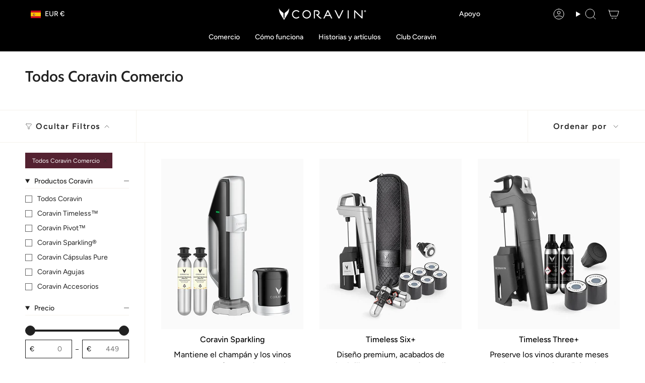

--- FILE ---
content_type: text/html; charset=utf-8
request_url: https://www.coravin.com.es/collections/all-coravin-trade
body_size: 66373
content:
<!doctype html>
<html class="no-js no-touch supports-no-cookies" lang="es-ES">
<head><meta charset="UTF-8">    

  <meta http-equiv="X-UA-Compatible" content="IE=edge">
  <meta name="viewport" content="width=device-width,initial-scale=1"><meta name="theme-color" content="#000000">

  

<link rel="canonical" href="https://www.coravin.com.es/collections/all-coravin-trade">

  <!-- ======================= Broadcast Theme V6.0.2 ========================= -->

  
    <link rel="icon" type="image/png" href="//www.coravin.com.es/cdn/shop/files/favicon-32x32_fb4dd1ac-8ab6-442c-986b-99123d3038cd.png?crop=center&height=32&v=1715262708&width=32">
  
<link rel="preconnect" href="https://fonts.shopifycdn.com" crossorigin><!-- Title and description ================================================ -->
  

  
  
  
  <title>
    
    Coravin Sistemas para Professional Comercio | España
    
    
    
      &ndash; Coravin EU
    
  </title>

  <!-- ======================= CUSTOM CODE HREFLANGS ========================= -->
  








<link rel="alternate" hreflang="x-default" href="https://www.coravin.com/collections/all-coravin-trade">


    <!-- ======================= AUSTRALIA HREFLANGS ========================= -->
    
    <link rel="alternate" hreflang="en-AU" href="https://www.coravin.com.au/collections/all-coravin-trade">
    <!-- ======================= HONG KONG HREFLANGS ========================= -->
    
    <link rel="alternate" hreflang="en-HK" href="https://www.coravin.hk/collections/all-coravin-trade">
    <!-- ======================= JAPAN HREFLANGS ========================= -->
    
    <link rel="alternate" hreflang="ja-JP" href="https://www.coravin.jp/collections/all-coravin-trade">
    <link rel="alternate" hreflang="en-JP" href="https://www.coravin.jp/en/collections/all-coravin-trade">
    <!-- ======================= SINGAPORE HREFLANGS ========================= -->
    
    <link rel="alternate" hreflang="en-SG" href="https://www.coravin.sg/collections/all-coravin-trade">



    <!-- ======================= SPAIN HREFLANGS ========================= -->
    
    <link rel="alternate" hreflang="es-ES" href="https://www.coravin.com.es/collections/all-coravin-trade">
    
    <!-- ======================= GERMANY HREFLANGS ========================= -->
    
    <link rel="alternate" hreflang="de-DE" href="https://www.coravin.de/collections/all-coravin-trade">
    
    <!-- ======================= DENMARK HREFLANGS ========================= -->
    
    <link rel="alternate" hreflang="en-DK" href="https://www.coravin.dk/collections/all-coravin-trade">
    <!-- ======================= FRANCE HREFLANGS ========================= -->
    
    <link rel="alternate" hreflang="fr-FR" href="https://www.coravin.fr/collections/all-coravin-trade">
    
    <!-- ======================= ITALY HREFLANGS ========================= -->
    
    <link rel="alternate" hreflang="it-IT" href="https://www.coravin.it/collections/all-coravin-trade">
    
    <!-- ======================= NETHERLAND HREFLANGS ========================= -->
    
    <link rel="alternate" hreflang="nl-NL" href="https://www.coravin.nl/collections/all-coravin-trade">
    
    <!-- ======================= DENMARK'S HREFLANGS ========================= -->
    
    <link rel="alternate" hreflang="en-SE" href="https://www.coravin.se/collections/all-coravin-trade">



    <!-- ======================= UNITED KINGDOM HREFLANGS ========================= -->
    
    <link rel="alternate" hreflang="en-GB" href="https://www.coravin.co.uk/collections/all-coravin-trade">



    <!-- ======================= CANADA HREFLANGS ========================= -->
    
    <link rel="alternate" hreflang="en-CA" href="https://www.coravin.ca/collections/all-coravin-trade">
    <link rel="alternate" hreflang="fr-CA" href="https://www.coravin.ca/fr/collections/all-coravin-trade">
    <!-- ======================= UNITED STATES OF AMERICA HREFLANGS ========================= -->
    
    <link rel="alternate" hreflang="en-US" href="https://www.coravin.com/collections/all-coravin-trade">


  <!-- ======================= END CUSTOM CODE HREFLANGS ========================= -->
  

  

      <meta name="description" content="Coravin Timeless Los sistemas de comercio te permiten servir sin quitar el corcho, manteniendo el vino fresco durante semanas, ideal para profesionales y coleccionistas.">
    
<meta property="og:site_name" content="Coravin EU">
<meta property="og:url" content="https://www.coravin.com.es/collections/all-coravin-trade">
<meta property="og:title" content="Coravin Sistemas para Professional Comercio | España">
<meta property="og:type" content="product.group">
<meta property="og:description" content="Coravin Timeless Los sistemas de comercio te permiten servir sin quitar el corcho, manteniendo el vino fresco durante semanas, ideal para profesionales y coleccionistas."><meta property="og:image" content="http://www.coravin.com.es/cdn/shop/files/hero-sg-black_ae1e9143-0da6-4c56-a4b3-96d390f8eb91.png?v=1749572456">
  <meta property="og:image:secure_url" content="https://www.coravin.com.es/cdn/shop/files/hero-sg-black_ae1e9143-0da6-4c56-a4b3-96d390f8eb91.png?v=1749572456">
  <meta property="og:image:width" content="3000">
  <meta property="og:image:height" content="1154"><meta name="twitter:card" content="summary_large_image">
<meta name="twitter:title" content="Coravin Sistemas para Professional Comercio | España">
<meta name="twitter:description" content="Coravin Timeless Los sistemas de comercio te permiten servir sin quitar el corcho, manteniendo el vino fresco durante semanas, ideal para profesionales y coleccionistas.">
<!-- CSS ================================================================== -->
  <style data-shopify>

  @font-face {
  font-family: Cabin;
  font-weight: 600;
  font-style: normal;
  font-display: swap;
  src: url("//www.coravin.com.es/cdn/fonts/cabin/cabin_n6.c6b1e64927bbec1c65aab7077888fb033480c4f7.woff2") format("woff2"),
       url("//www.coravin.com.es/cdn/fonts/cabin/cabin_n6.6c2e65d54c893ad9f1390da3b810b8e6cf976a4f.woff") format("woff");
}

  @font-face {
  font-family: Figtree;
  font-weight: 400;
  font-style: normal;
  font-display: swap;
  src: url("//www.coravin.com.es/cdn/fonts/figtree/figtree_n4.3c0838aba1701047e60be6a99a1b0a40ce9b8419.woff2") format("woff2"),
       url("//www.coravin.com.es/cdn/fonts/figtree/figtree_n4.c0575d1db21fc3821f17fd6617d3dee552312137.woff") format("woff");
}

  @font-face {
  font-family: Figtree;
  font-weight: 500;
  font-style: normal;
  font-display: swap;
  src: url("//www.coravin.com.es/cdn/fonts/figtree/figtree_n5.3b6b7df38aa5986536945796e1f947445832047c.woff2") format("woff2"),
       url("//www.coravin.com.es/cdn/fonts/figtree/figtree_n5.f26bf6dcae278b0ed902605f6605fa3338e81dab.woff") format("woff");
}

  @font-face {
  font-family: Figtree;
  font-weight: 600;
  font-style: normal;
  font-display: swap;
  src: url("//www.coravin.com.es/cdn/fonts/figtree/figtree_n6.9d1ea52bb49a0a86cfd1b0383d00f83d3fcc14de.woff2") format("woff2"),
       url("//www.coravin.com.es/cdn/fonts/figtree/figtree_n6.f0fcdea525a0e47b2ae4ab645832a8e8a96d31d3.woff") format("woff");
}

  @font-face {
  font-family: Figtree;
  font-weight: 400;
  font-style: normal;
  font-display: swap;
  src: url("//www.coravin.com.es/cdn/fonts/figtree/figtree_n4.3c0838aba1701047e60be6a99a1b0a40ce9b8419.woff2") format("woff2"),
       url("//www.coravin.com.es/cdn/fonts/figtree/figtree_n4.c0575d1db21fc3821f17fd6617d3dee552312137.woff") format("woff");
}


  
    @font-face {
  font-family: Figtree;
  font-weight: 500;
  font-style: normal;
  font-display: swap;
  src: url("//www.coravin.com.es/cdn/fonts/figtree/figtree_n5.3b6b7df38aa5986536945796e1f947445832047c.woff2") format("woff2"),
       url("//www.coravin.com.es/cdn/fonts/figtree/figtree_n5.f26bf6dcae278b0ed902605f6605fa3338e81dab.woff") format("woff");
}

  

  
    @font-face {
  font-family: Figtree;
  font-weight: 400;
  font-style: italic;
  font-display: swap;
  src: url("//www.coravin.com.es/cdn/fonts/figtree/figtree_i4.89f7a4275c064845c304a4cf8a4a586060656db2.woff2") format("woff2"),
       url("//www.coravin.com.es/cdn/fonts/figtree/figtree_i4.6f955aaaafc55a22ffc1f32ecf3756859a5ad3e2.woff") format("woff");
}

  

  
    @font-face {
  font-family: Figtree;
  font-weight: 500;
  font-style: italic;
  font-display: swap;
  src: url("//www.coravin.com.es/cdn/fonts/figtree/figtree_i5.969396f679a62854cf82dbf67acc5721e41351f0.woff2") format("woff2"),
       url("//www.coravin.com.es/cdn/fonts/figtree/figtree_i5.93bc1cad6c73ca9815f9777c49176dfc9d2890dd.woff") format("woff");
}

  

  
    @font-face {
  font-family: Figtree;
  font-weight: 600;
  font-style: normal;
  font-display: swap;
  src: url("//www.coravin.com.es/cdn/fonts/figtree/figtree_n6.9d1ea52bb49a0a86cfd1b0383d00f83d3fcc14de.woff2") format("woff2"),
       url("//www.coravin.com.es/cdn/fonts/figtree/figtree_n6.f0fcdea525a0e47b2ae4ab645832a8e8a96d31d3.woff") format("woff");
}

  

  

  
    :root,
    .color-scheme-1 {--COLOR-BG-GRADIENT: #ffffff;
      --COLOR-BG: #ffffff;
      --COLOR-BG-RGB: 255, 255, 255;

      --COLOR-BG-ACCENT: #f8f9fa;
      --COLOR-BG-ACCENT-LIGHTEN: #ffffff;

      /* === Link Color ===*/

      --COLOR-LINK: #000000;
      --COLOR-LINK-HOVER: rgba(0, 0, 0, 0.7);
      --COLOR-LINK-OPPOSITE: #ffffff;

      --COLOR-TEXT: #212121;
      --COLOR-TEXT-HOVER: rgba(33, 33, 33, 0.7);
      --COLOR-TEXT-LIGHT: #646464;
      --COLOR-TEXT-DARK: #000000;
      --COLOR-TEXT-A5:  rgba(33, 33, 33, 0.05);
      --COLOR-TEXT-A35: rgba(33, 33, 33, 0.35);
      --COLOR-TEXT-A50: rgba(33, 33, 33, 0.5);
      --COLOR-TEXT-A80: rgba(33, 33, 33, 0.8);


      --COLOR-BORDER: rgb(245, 242, 236);
      --COLOR-BORDER-LIGHT: #f9f7f4;
      --COLOR-BORDER-DARK: #d2c4a9;
      --COLOR-BORDER-HAIRLINE: #f7f7f7;

      --overlay-bg: #000000;

      /* === Bright color ===*/
      --COLOR-ACCENT: #000000;
      --COLOR-ACCENT-HOVER: #000000;
      --COLOR-ACCENT-FADE: rgba(0, 0, 0, 0.05);
      --COLOR-ACCENT-LIGHT: #4d4d4d;

      /* === Default Cart Gradient ===*/

      --FREE-SHIPPING-GRADIENT: linear-gradient(to right, var(--COLOR-ACCENT-LIGHT) 0%, var(--accent) 100%);

      /* === Buttons ===*/
      --BTN-PRIMARY-BG-COLOR: #542231;
      --BTN-PRIMARY-BG: #542231;
      --BTN-PRIMARY-TEXT: #ffffff;
      --BTN-PRIMARY-BORDER: #542231;

      
      
        --BTN-PRIMARY-BG-BRIGHTER: #783146;
      

      --BTN-SECONDARY-BG: #ab8c52;
      --BTN-SECONDARY-TEXT: #ffffff;
      --BTN-SECONDARY-BORDER: #ab8c52;

      
      
        --BTN-SECONDARY-BG-BRIGHTER: #9a7e4a;
      

      
--COLOR-BG-BRIGHTER: #f2f2f2;

      --COLOR-BG-ALPHA-25: rgba(255, 255, 255, 0.25);
      --COLOR-BG-TRANSPARENT: rgba(255, 255, 255, 0);--COLOR-FOOTER-BG-HAIRLINE: #f7f7f7;

      /* Dynamic color variables */
      --accent: var(--COLOR-ACCENT);
      --accent-fade: var(--COLOR-ACCENT-FADE);
      --accent-hover: var(--COLOR-ACCENT-HOVER);
      --border: var(--COLOR-BORDER);
      --border-dark: var(--COLOR-BORDER-DARK);
      --border-light: var(--COLOR-BORDER-LIGHT);
      --border-hairline: var(--COLOR-BORDER-HAIRLINE);
      --bg: var(--COLOR-BG-GRADIENT, var(--COLOR-BG));
      --mobile-bg: var(--COLOR-BG-GRADIENT, var(--COLOR-BG));
      --bg-accent: var(--COLOR-BG-ACCENT);
      --bg-accent-lighten: var(--COLOR-BG-ACCENT-LIGHTEN);
      --icons: var(--COLOR-TEXT);
      --link: var(--COLOR-LINK);
      --link-hover: var(--COLOR-LINK-HOVER);
      --link-opposite: var(--COLOR-LINK-OPPOSITE);
      --text: var(--COLOR-TEXT);
      --text-dark: var(--COLOR-TEXT-DARK);
      --text-light: var(--COLOR-TEXT-LIGHT);
      --text-hover: var(--COLOR-TEXT-HOVER);
      --text-a5: var(--COLOR-TEXT-A5);
      --text-a35: var(--COLOR-TEXT-A35);
      --text-a50: var(--COLOR-TEXT-A50);
      --text-a80: var(--COLOR-TEXT-A80);
    }
  
    
    .color-scheme-2 {--COLOR-BG-GRADIENT: #212121;
      --COLOR-BG: #212121;
      --COLOR-BG-RGB: 33, 33, 33;

      --COLOR-BG-ACCENT: #f5f2ec;
      --COLOR-BG-ACCENT-LIGHTEN: #ffffff;

      /* === Link Color ===*/

      --COLOR-LINK: #282c2e;
      --COLOR-LINK-HOVER: rgba(40, 44, 46, 0.7);
      --COLOR-LINK-OPPOSITE: #ffffff;

      --COLOR-TEXT: #ffffff;
      --COLOR-TEXT-HOVER: rgba(255, 255, 255, 0.7);
      --COLOR-TEXT-LIGHT: #bcbcbc;
      --COLOR-TEXT-DARK: #d9d9d9;
      --COLOR-TEXT-A5:  rgba(255, 255, 255, 0.05);
      --COLOR-TEXT-A35: rgba(255, 255, 255, 0.35);
      --COLOR-TEXT-A50: rgba(255, 255, 255, 0.5);
      --COLOR-TEXT-A80: rgba(255, 255, 255, 0.8);


      --COLOR-BORDER: rgb(209, 208, 206);
      --COLOR-BORDER-LIGHT: #8b8a89;
      --COLOR-BORDER-DARK: #a09e99;
      --COLOR-BORDER-HAIRLINE: #191919;

      --overlay-bg: #644d3e;

      /* === Bright color ===*/
      --COLOR-ACCENT: #ab8c52;
      --COLOR-ACCENT-HOVER: #806430;
      --COLOR-ACCENT-FADE: rgba(171, 140, 82, 0.05);
      --COLOR-ACCENT-LIGHT: #e8d4ae;

      /* === Default Cart Gradient ===*/

      --FREE-SHIPPING-GRADIENT: linear-gradient(to right, var(--COLOR-ACCENT-LIGHT) 0%, var(--accent) 100%);

      /* === Buttons ===*/
      --BTN-PRIMARY-BG-COLOR: #212121;
      --BTN-PRIMARY-BG: #212121;
      --BTN-PRIMARY-TEXT: #ffffff;
      --BTN-PRIMARY-BORDER: #212121;

      
      
        --BTN-PRIMARY-BG-BRIGHTER: #3b3b3b;
      

      --BTN-SECONDARY-BG: #ffffff;
      --BTN-SECONDARY-TEXT: #000000;
      --BTN-SECONDARY-BORDER: #ab8c52;

      
      
        --BTN-SECONDARY-BG-BRIGHTER: #f2f2f2;
      

      
--COLOR-BG-BRIGHTER: #2e2e2e;

      --COLOR-BG-ALPHA-25: rgba(33, 33, 33, 0.25);
      --COLOR-BG-TRANSPARENT: rgba(33, 33, 33, 0);--COLOR-FOOTER-BG-HAIRLINE: #292929;

      /* Dynamic color variables */
      --accent: var(--COLOR-ACCENT);
      --accent-fade: var(--COLOR-ACCENT-FADE);
      --accent-hover: var(--COLOR-ACCENT-HOVER);
      --border: var(--COLOR-BORDER);
      --border-dark: var(--COLOR-BORDER-DARK);
      --border-light: var(--COLOR-BORDER-LIGHT);
      --border-hairline: var(--COLOR-BORDER-HAIRLINE);
      --bg: var(--COLOR-BG-GRADIENT, var(--COLOR-BG));
      --mobile-bg: var(--COLOR-BG-GRADIENT, var(--COLOR-BG));
      --bg-accent: var(--COLOR-BG-ACCENT);
      --bg-accent-lighten: var(--COLOR-BG-ACCENT-LIGHTEN);
      --icons: var(--COLOR-TEXT);
      --link: var(--COLOR-LINK);
      --link-hover: var(--COLOR-LINK-HOVER);
      --link-opposite: var(--COLOR-LINK-OPPOSITE);
      --text: var(--COLOR-TEXT);
      --text-dark: var(--COLOR-TEXT-DARK);
      --text-light: var(--COLOR-TEXT-LIGHT);
      --text-hover: var(--COLOR-TEXT-HOVER);
      --text-a5: var(--COLOR-TEXT-A5);
      --text-a35: var(--COLOR-TEXT-A35);
      --text-a50: var(--COLOR-TEXT-A50);
      --text-a80: var(--COLOR-TEXT-A80);
    }
  
    
    .color-scheme-3 {--COLOR-BG-GRADIENT: #f5f2ec;
      --COLOR-BG: #f5f2ec;
      --COLOR-BG-RGB: 245, 242, 236;

      --COLOR-BG-ACCENT: #ffffff;
      --COLOR-BG-ACCENT-LIGHTEN: #ffffff;

      /* === Link Color ===*/

      --COLOR-LINK: #282c2e;
      --COLOR-LINK-HOVER: rgba(40, 44, 46, 0.7);
      --COLOR-LINK-OPPOSITE: #ffffff;

      --COLOR-TEXT: #212121;
      --COLOR-TEXT-HOVER: rgba(33, 33, 33, 0.7);
      --COLOR-TEXT-LIGHT: #61605e;
      --COLOR-TEXT-DARK: #000000;
      --COLOR-TEXT-A5:  rgba(33, 33, 33, 0.05);
      --COLOR-TEXT-A35: rgba(33, 33, 33, 0.35);
      --COLOR-TEXT-A50: rgba(33, 33, 33, 0.5);
      --COLOR-TEXT-A80: rgba(33, 33, 33, 0.8);


      --COLOR-BORDER: rgb(209, 205, 196);
      --COLOR-BORDER-LIGHT: #dfdcd4;
      --COLOR-BORDER-DARK: #a49c8b;
      --COLOR-BORDER-HAIRLINE: #f0ebe2;

      --overlay-bg: #000000;

      /* === Bright color ===*/
      --COLOR-ACCENT: #ab8c52;
      --COLOR-ACCENT-HOVER: #806430;
      --COLOR-ACCENT-FADE: rgba(171, 140, 82, 0.05);
      --COLOR-ACCENT-LIGHT: #e8d4ae;

      /* === Default Cart Gradient ===*/

      --FREE-SHIPPING-GRADIENT: linear-gradient(to right, var(--COLOR-ACCENT-LIGHT) 0%, var(--accent) 100%);

      /* === Buttons ===*/
      --BTN-PRIMARY-BG-COLOR: #212121;
      --BTN-PRIMARY-BG: #212121;
      --BTN-PRIMARY-TEXT: #ffffff;
      --BTN-PRIMARY-BORDER: #212121;

      
      
        --BTN-PRIMARY-BG-BRIGHTER: #3b3b3b;
      

      --BTN-SECONDARY-BG: #ab8c52;
      --BTN-SECONDARY-TEXT: #ffffff;
      --BTN-SECONDARY-BORDER: #ab8c52;

      
      
        --BTN-SECONDARY-BG-BRIGHTER: #9a7e4a;
      

      
--COLOR-BG-BRIGHTER: #ece7db;

      --COLOR-BG-ALPHA-25: rgba(245, 242, 236, 0.25);
      --COLOR-BG-TRANSPARENT: rgba(245, 242, 236, 0);--COLOR-FOOTER-BG-HAIRLINE: #f0ebe2;

      /* Dynamic color variables */
      --accent: var(--COLOR-ACCENT);
      --accent-fade: var(--COLOR-ACCENT-FADE);
      --accent-hover: var(--COLOR-ACCENT-HOVER);
      --border: var(--COLOR-BORDER);
      --border-dark: var(--COLOR-BORDER-DARK);
      --border-light: var(--COLOR-BORDER-LIGHT);
      --border-hairline: var(--COLOR-BORDER-HAIRLINE);
      --bg: var(--COLOR-BG-GRADIENT, var(--COLOR-BG));
      --mobile-bg: var(--COLOR-BG-GRADIENT, var(--COLOR-BG));
      --bg-accent: var(--COLOR-BG-ACCENT);
      --bg-accent-lighten: var(--COLOR-BG-ACCENT-LIGHTEN);
      --icons: var(--COLOR-TEXT);
      --link: var(--COLOR-LINK);
      --link-hover: var(--COLOR-LINK-HOVER);
      --link-opposite: var(--COLOR-LINK-OPPOSITE);
      --text: var(--COLOR-TEXT);
      --text-dark: var(--COLOR-TEXT-DARK);
      --text-light: var(--COLOR-TEXT-LIGHT);
      --text-hover: var(--COLOR-TEXT-HOVER);
      --text-a5: var(--COLOR-TEXT-A5);
      --text-a35: var(--COLOR-TEXT-A35);
      --text-a50: var(--COLOR-TEXT-A50);
      --text-a80: var(--COLOR-TEXT-A80);
    }
  
    
    .color-scheme-4 {--COLOR-BG-GRADIENT: #b0a38b;
      --COLOR-BG: #b0a38b;
      --COLOR-BG-RGB: 176, 163, 139;

      --COLOR-BG-ACCENT: #f5f2ec;
      --COLOR-BG-ACCENT-LIGHTEN: #ffffff;

      /* === Link Color ===*/

      --COLOR-LINK: #282c2e;
      --COLOR-LINK-HOVER: rgba(40, 44, 46, 0.7);
      --COLOR-LINK-OPPOSITE: #ffffff;

      --COLOR-TEXT: #212121;
      --COLOR-TEXT-HOVER: rgba(33, 33, 33, 0.7);
      --COLOR-TEXT-LIGHT: #4c4841;
      --COLOR-TEXT-DARK: #000000;
      --COLOR-TEXT-A5:  rgba(33, 33, 33, 0.05);
      --COLOR-TEXT-A35: rgba(33, 33, 33, 0.35);
      --COLOR-TEXT-A50: rgba(33, 33, 33, 0.5);
      --COLOR-TEXT-A80: rgba(33, 33, 33, 0.8);


      --COLOR-BORDER: rgb(243, 243, 243);
      --COLOR-BORDER-LIGHT: #d8d3c9;
      --COLOR-BORDER-DARK: #c0c0c0;
      --COLOR-BORDER-HAIRLINE: #aa9c82;

      --overlay-bg: #000000;

      /* === Bright color ===*/
      --COLOR-ACCENT: #ab8c52;
      --COLOR-ACCENT-HOVER: #806430;
      --COLOR-ACCENT-FADE: rgba(171, 140, 82, 0.05);
      --COLOR-ACCENT-LIGHT: #e8d4ae;

      /* === Default Cart Gradient ===*/

      --FREE-SHIPPING-GRADIENT: linear-gradient(to right, var(--COLOR-ACCENT-LIGHT) 0%, var(--accent) 100%);

      /* === Buttons ===*/
      --BTN-PRIMARY-BG-COLOR: #212121;
      --BTN-PRIMARY-BG: #212121;
      --BTN-PRIMARY-TEXT: #ffffff;
      --BTN-PRIMARY-BORDER: #ffffff;

      
      
        --BTN-PRIMARY-BG-BRIGHTER: #3b3b3b;
      

      --BTN-SECONDARY-BG: #ab8c52;
      --BTN-SECONDARY-TEXT: #ffffff;
      --BTN-SECONDARY-BORDER: #ab8c52;

      
      
        --BTN-SECONDARY-BG-BRIGHTER: #9a7e4a;
      

      
--COLOR-BG-BRIGHTER: #a6977c;

      --COLOR-BG-ALPHA-25: rgba(176, 163, 139, 0.25);
      --COLOR-BG-TRANSPARENT: rgba(176, 163, 139, 0);--COLOR-FOOTER-BG-HAIRLINE: #aa9c82;

      /* Dynamic color variables */
      --accent: var(--COLOR-ACCENT);
      --accent-fade: var(--COLOR-ACCENT-FADE);
      --accent-hover: var(--COLOR-ACCENT-HOVER);
      --border: var(--COLOR-BORDER);
      --border-dark: var(--COLOR-BORDER-DARK);
      --border-light: var(--COLOR-BORDER-LIGHT);
      --border-hairline: var(--COLOR-BORDER-HAIRLINE);
      --bg: var(--COLOR-BG-GRADIENT, var(--COLOR-BG));
      --mobile-bg: var(--COLOR-BG-GRADIENT, var(--COLOR-BG));
      --bg-accent: var(--COLOR-BG-ACCENT);
      --bg-accent-lighten: var(--COLOR-BG-ACCENT-LIGHTEN);
      --icons: var(--COLOR-TEXT);
      --link: var(--COLOR-LINK);
      --link-hover: var(--COLOR-LINK-HOVER);
      --link-opposite: var(--COLOR-LINK-OPPOSITE);
      --text: var(--COLOR-TEXT);
      --text-dark: var(--COLOR-TEXT-DARK);
      --text-light: var(--COLOR-TEXT-LIGHT);
      --text-hover: var(--COLOR-TEXT-HOVER);
      --text-a5: var(--COLOR-TEXT-A5);
      --text-a35: var(--COLOR-TEXT-A35);
      --text-a50: var(--COLOR-TEXT-A50);
      --text-a80: var(--COLOR-TEXT-A80);
    }
  
    
    .color-scheme-5 {--COLOR-BG-GRADIENT: #868154;
      --COLOR-BG: #868154;
      --COLOR-BG-RGB: 134, 129, 84;

      --COLOR-BG-ACCENT: #f5f2ec;
      --COLOR-BG-ACCENT-LIGHTEN: #ffffff;

      /* === Link Color ===*/

      --COLOR-LINK: #282c2e;
      --COLOR-LINK-HOVER: rgba(40, 44, 46, 0.7);
      --COLOR-LINK-OPPOSITE: #ffffff;

      --COLOR-TEXT: #d8d2b3;
      --COLOR-TEXT-HOVER: rgba(216, 210, 179, 0.7);
      --COLOR-TEXT-LIGHT: #bfba97;
      --COLOR-TEXT-DARK: #c8bb76;
      --COLOR-TEXT-A5:  rgba(216, 210, 179, 0.05);
      --COLOR-TEXT-A35: rgba(216, 210, 179, 0.35);
      --COLOR-TEXT-A50: rgba(216, 210, 179, 0.5);
      --COLOR-TEXT-A80: rgba(216, 210, 179, 0.8);


      --COLOR-BORDER: rgb(243, 243, 243);
      --COLOR-BORDER-LIGHT: #c7c5b3;
      --COLOR-BORDER-DARK: #c0c0c0;
      --COLOR-BORDER-HAIRLINE: #7d784e;

      --overlay-bg: #000000;

      /* === Bright color ===*/
      --COLOR-ACCENT: #ab8c52;
      --COLOR-ACCENT-HOVER: #806430;
      --COLOR-ACCENT-FADE: rgba(171, 140, 82, 0.05);
      --COLOR-ACCENT-LIGHT: #e8d4ae;

      /* === Default Cart Gradient ===*/

      --FREE-SHIPPING-GRADIENT: linear-gradient(to right, var(--COLOR-ACCENT-LIGHT) 0%, var(--accent) 100%);

      /* === Buttons ===*/
      --BTN-PRIMARY-BG-COLOR: #212121;
      --BTN-PRIMARY-BG: #212121;
      --BTN-PRIMARY-TEXT: #ffffff;
      --BTN-PRIMARY-BORDER: #212121;

      
      
        --BTN-PRIMARY-BG-BRIGHTER: #3b3b3b;
      

      --BTN-SECONDARY-BG: #ab8c52;
      --BTN-SECONDARY-TEXT: #ffffff;
      --BTN-SECONDARY-BORDER: #ab8c52;

      
      
        --BTN-SECONDARY-BG-BRIGHTER: #9a7e4a;
      

      
--COLOR-BG-BRIGHTER: #76724a;

      --COLOR-BG-ALPHA-25: rgba(134, 129, 84, 0.25);
      --COLOR-BG-TRANSPARENT: rgba(134, 129, 84, 0);--COLOR-FOOTER-BG-HAIRLINE: #7d784e;

      /* Dynamic color variables */
      --accent: var(--COLOR-ACCENT);
      --accent-fade: var(--COLOR-ACCENT-FADE);
      --accent-hover: var(--COLOR-ACCENT-HOVER);
      --border: var(--COLOR-BORDER);
      --border-dark: var(--COLOR-BORDER-DARK);
      --border-light: var(--COLOR-BORDER-LIGHT);
      --border-hairline: var(--COLOR-BORDER-HAIRLINE);
      --bg: var(--COLOR-BG-GRADIENT, var(--COLOR-BG));
      --mobile-bg: var(--COLOR-BG-GRADIENT, var(--COLOR-BG));
      --bg-accent: var(--COLOR-BG-ACCENT);
      --bg-accent-lighten: var(--COLOR-BG-ACCENT-LIGHTEN);
      --icons: var(--COLOR-TEXT);
      --link: var(--COLOR-LINK);
      --link-hover: var(--COLOR-LINK-HOVER);
      --link-opposite: var(--COLOR-LINK-OPPOSITE);
      --text: var(--COLOR-TEXT);
      --text-dark: var(--COLOR-TEXT-DARK);
      --text-light: var(--COLOR-TEXT-LIGHT);
      --text-hover: var(--COLOR-TEXT-HOVER);
      --text-a5: var(--COLOR-TEXT-A5);
      --text-a35: var(--COLOR-TEXT-A35);
      --text-a50: var(--COLOR-TEXT-A50);
      --text-a80: var(--COLOR-TEXT-A80);
    }
  
    
    .color-scheme-6 {--COLOR-BG-GRADIENT: #fcfbf9;
      --COLOR-BG: #fcfbf9;
      --COLOR-BG-RGB: 252, 251, 249;

      --COLOR-BG-ACCENT: #f5f2ec;
      --COLOR-BG-ACCENT-LIGHTEN: #ffffff;

      /* === Link Color ===*/

      --COLOR-LINK: #282c2e;
      --COLOR-LINK-HOVER: rgba(40, 44, 46, 0.7);
      --COLOR-LINK-OPPOSITE: #ffffff;

      --COLOR-TEXT: #212121;
      --COLOR-TEXT-HOVER: rgba(33, 33, 33, 0.7);
      --COLOR-TEXT-LIGHT: #636262;
      --COLOR-TEXT-DARK: #000000;
      --COLOR-TEXT-A5:  rgba(33, 33, 33, 0.05);
      --COLOR-TEXT-A35: rgba(33, 33, 33, 0.35);
      --COLOR-TEXT-A50: rgba(33, 33, 33, 0.5);
      --COLOR-TEXT-A80: rgba(33, 33, 33, 0.8);


      --COLOR-BORDER: rgb(209, 208, 206);
      --COLOR-BORDER-LIGHT: #e2e1df;
      --COLOR-BORDER-DARK: #a09e99;
      --COLOR-BORDER-HAIRLINE: #f7f4ef;

      --overlay-bg: #000000;

      /* === Bright color ===*/
      --COLOR-ACCENT: #ab8c52;
      --COLOR-ACCENT-HOVER: #806430;
      --COLOR-ACCENT-FADE: rgba(171, 140, 82, 0.05);
      --COLOR-ACCENT-LIGHT: #e8d4ae;

      /* === Default Cart Gradient ===*/

      --FREE-SHIPPING-GRADIENT: linear-gradient(to right, var(--COLOR-ACCENT-LIGHT) 0%, var(--accent) 100%);

      /* === Buttons ===*/
      --BTN-PRIMARY-BG-COLOR: #ffffff;
      --BTN-PRIMARY-BG: #ffffff;
      --BTN-PRIMARY-TEXT: #212121;
      --BTN-PRIMARY-BORDER: #ffffff;

      
      
        --BTN-PRIMARY-BG-BRIGHTER: #f2f2f2;
      

      --BTN-SECONDARY-BG: #ab8c52;
      --BTN-SECONDARY-TEXT: #ffffff;
      --BTN-SECONDARY-BORDER: #ab8c52;

      
      
        --BTN-SECONDARY-BG-BRIGHTER: #9a7e4a;
      

      
--COLOR-BG-BRIGHTER: #f4f0e8;

      --COLOR-BG-ALPHA-25: rgba(252, 251, 249, 0.25);
      --COLOR-BG-TRANSPARENT: rgba(252, 251, 249, 0);--COLOR-FOOTER-BG-HAIRLINE: #f7f4ef;

      /* Dynamic color variables */
      --accent: var(--COLOR-ACCENT);
      --accent-fade: var(--COLOR-ACCENT-FADE);
      --accent-hover: var(--COLOR-ACCENT-HOVER);
      --border: var(--COLOR-BORDER);
      --border-dark: var(--COLOR-BORDER-DARK);
      --border-light: var(--COLOR-BORDER-LIGHT);
      --border-hairline: var(--COLOR-BORDER-HAIRLINE);
      --bg: var(--COLOR-BG-GRADIENT, var(--COLOR-BG));
      --mobile-bg: var(--COLOR-BG-GRADIENT, var(--COLOR-BG));
      --bg-accent: var(--COLOR-BG-ACCENT);
      --bg-accent-lighten: var(--COLOR-BG-ACCENT-LIGHTEN);
      --icons: var(--COLOR-TEXT);
      --link: var(--COLOR-LINK);
      --link-hover: var(--COLOR-LINK-HOVER);
      --link-opposite: var(--COLOR-LINK-OPPOSITE);
      --text: var(--COLOR-TEXT);
      --text-dark: var(--COLOR-TEXT-DARK);
      --text-light: var(--COLOR-TEXT-LIGHT);
      --text-hover: var(--COLOR-TEXT-HOVER);
      --text-a5: var(--COLOR-TEXT-A5);
      --text-a35: var(--COLOR-TEXT-A35);
      --text-a50: var(--COLOR-TEXT-A50);
      --text-a80: var(--COLOR-TEXT-A80);
    }
  
    
    .color-scheme-7 {--COLOR-BG-GRADIENT: #f5f2ec;
      --COLOR-BG: #f5f2ec;
      --COLOR-BG-RGB: 245, 242, 236;

      --COLOR-BG-ACCENT: #f5f2ec;
      --COLOR-BG-ACCENT-LIGHTEN: #ffffff;

      /* === Link Color ===*/

      --COLOR-LINK: #282c2e;
      --COLOR-LINK-HOVER: rgba(40, 44, 46, 0.7);
      --COLOR-LINK-OPPOSITE: #ffffff;

      --COLOR-TEXT: #685a3f;
      --COLOR-TEXT-HOVER: rgba(104, 90, 63, 0.7);
      --COLOR-TEXT-LIGHT: #928873;
      --COLOR-TEXT-DARK: #3d321e;
      --COLOR-TEXT-A5:  rgba(104, 90, 63, 0.05);
      --COLOR-TEXT-A35: rgba(104, 90, 63, 0.35);
      --COLOR-TEXT-A50: rgba(104, 90, 63, 0.5);
      --COLOR-TEXT-A80: rgba(104, 90, 63, 0.8);


      --COLOR-BORDER: rgb(209, 205, 196);
      --COLOR-BORDER-LIGHT: #dfdcd4;
      --COLOR-BORDER-DARK: #a49c8b;
      --COLOR-BORDER-HAIRLINE: #f0ebe2;

      --overlay-bg: #000000;

      /* === Bright color ===*/
      --COLOR-ACCENT: #ab8c52;
      --COLOR-ACCENT-HOVER: #806430;
      --COLOR-ACCENT-FADE: rgba(171, 140, 82, 0.05);
      --COLOR-ACCENT-LIGHT: #e8d4ae;

      /* === Default Cart Gradient ===*/

      --FREE-SHIPPING-GRADIENT: linear-gradient(to right, var(--COLOR-ACCENT-LIGHT) 0%, var(--accent) 100%);

      /* === Buttons ===*/
      --BTN-PRIMARY-BG-COLOR: #212121;
      --BTN-PRIMARY-BG: #212121;
      --BTN-PRIMARY-TEXT: #ffffff;
      --BTN-PRIMARY-BORDER: #212121;

      
      
        --BTN-PRIMARY-BG-BRIGHTER: #3b3b3b;
      

      --BTN-SECONDARY-BG: #ab8c52;
      --BTN-SECONDARY-TEXT: #ffffff;
      --BTN-SECONDARY-BORDER: #ab8c52;

      
      
        --BTN-SECONDARY-BG-BRIGHTER: #9a7e4a;
      

      
--COLOR-BG-BRIGHTER: #ece7db;

      --COLOR-BG-ALPHA-25: rgba(245, 242, 236, 0.25);
      --COLOR-BG-TRANSPARENT: rgba(245, 242, 236, 0);--COLOR-FOOTER-BG-HAIRLINE: #f0ebe2;

      /* Dynamic color variables */
      --accent: var(--COLOR-ACCENT);
      --accent-fade: var(--COLOR-ACCENT-FADE);
      --accent-hover: var(--COLOR-ACCENT-HOVER);
      --border: var(--COLOR-BORDER);
      --border-dark: var(--COLOR-BORDER-DARK);
      --border-light: var(--COLOR-BORDER-LIGHT);
      --border-hairline: var(--COLOR-BORDER-HAIRLINE);
      --bg: var(--COLOR-BG-GRADIENT, var(--COLOR-BG));
      --mobile-bg: var(--COLOR-BG-GRADIENT, var(--COLOR-BG));
      --bg-accent: var(--COLOR-BG-ACCENT);
      --bg-accent-lighten: var(--COLOR-BG-ACCENT-LIGHTEN);
      --icons: var(--COLOR-TEXT);
      --link: var(--COLOR-LINK);
      --link-hover: var(--COLOR-LINK-HOVER);
      --link-opposite: var(--COLOR-LINK-OPPOSITE);
      --text: var(--COLOR-TEXT);
      --text-dark: var(--COLOR-TEXT-DARK);
      --text-light: var(--COLOR-TEXT-LIGHT);
      --text-hover: var(--COLOR-TEXT-HOVER);
      --text-a5: var(--COLOR-TEXT-A5);
      --text-a35: var(--COLOR-TEXT-A35);
      --text-a50: var(--COLOR-TEXT-A50);
      --text-a80: var(--COLOR-TEXT-A80);
    }
  
    
    .color-scheme-8 {--COLOR-BG-GRADIENT: #eae6dd;
      --COLOR-BG: #eae6dd;
      --COLOR-BG-RGB: 234, 230, 221;

      --COLOR-BG-ACCENT: #f5f2ec;
      --COLOR-BG-ACCENT-LIGHTEN: #ffffff;

      /* === Link Color ===*/

      --COLOR-LINK: #282c2e;
      --COLOR-LINK-HOVER: rgba(40, 44, 46, 0.7);
      --COLOR-LINK-OPPOSITE: #ffffff;

      --COLOR-TEXT: #212121;
      --COLOR-TEXT-HOVER: rgba(33, 33, 33, 0.7);
      --COLOR-TEXT-LIGHT: #5d5c59;
      --COLOR-TEXT-DARK: #000000;
      --COLOR-TEXT-A5:  rgba(33, 33, 33, 0.05);
      --COLOR-TEXT-A35: rgba(33, 33, 33, 0.35);
      --COLOR-TEXT-A50: rgba(33, 33, 33, 0.5);
      --COLOR-TEXT-A80: rgba(33, 33, 33, 0.8);


      --COLOR-BORDER: rgb(209, 205, 196);
      --COLOR-BORDER-LIGHT: #dbd7ce;
      --COLOR-BORDER-DARK: #a49c8b;
      --COLOR-BORDER-HAIRLINE: #e4dfd4;

      --overlay-bg: #000000;

      /* === Bright color ===*/
      --COLOR-ACCENT: #ab8c52;
      --COLOR-ACCENT-HOVER: #806430;
      --COLOR-ACCENT-FADE: rgba(171, 140, 82, 0.05);
      --COLOR-ACCENT-LIGHT: #e8d4ae;

      /* === Default Cart Gradient ===*/

      --FREE-SHIPPING-GRADIENT: linear-gradient(to right, var(--COLOR-ACCENT-LIGHT) 0%, var(--accent) 100%);

      /* === Buttons ===*/
      --BTN-PRIMARY-BG-COLOR: #212121;
      --BTN-PRIMARY-BG: #212121;
      --BTN-PRIMARY-TEXT: #ffffff;
      --BTN-PRIMARY-BORDER: #212121;

      
      
        --BTN-PRIMARY-BG-BRIGHTER: #3b3b3b;
      

      --BTN-SECONDARY-BG: #ab8c52;
      --BTN-SECONDARY-TEXT: #ffffff;
      --BTN-SECONDARY-BORDER: #ab8c52;

      
      
        --BTN-SECONDARY-BG-BRIGHTER: #9a7e4a;
      

      
--COLOR-BG-BRIGHTER: #e0dacd;

      --COLOR-BG-ALPHA-25: rgba(234, 230, 221, 0.25);
      --COLOR-BG-TRANSPARENT: rgba(234, 230, 221, 0);--COLOR-FOOTER-BG-HAIRLINE: #e4dfd4;

      /* Dynamic color variables */
      --accent: var(--COLOR-ACCENT);
      --accent-fade: var(--COLOR-ACCENT-FADE);
      --accent-hover: var(--COLOR-ACCENT-HOVER);
      --border: var(--COLOR-BORDER);
      --border-dark: var(--COLOR-BORDER-DARK);
      --border-light: var(--COLOR-BORDER-LIGHT);
      --border-hairline: var(--COLOR-BORDER-HAIRLINE);
      --bg: var(--COLOR-BG-GRADIENT, var(--COLOR-BG));
      --mobile-bg: var(--COLOR-BG-GRADIENT, var(--COLOR-BG));
      --bg-accent: var(--COLOR-BG-ACCENT);
      --bg-accent-lighten: var(--COLOR-BG-ACCENT-LIGHTEN);
      --icons: var(--COLOR-TEXT);
      --link: var(--COLOR-LINK);
      --link-hover: var(--COLOR-LINK-HOVER);
      --link-opposite: var(--COLOR-LINK-OPPOSITE);
      --text: var(--COLOR-TEXT);
      --text-dark: var(--COLOR-TEXT-DARK);
      --text-light: var(--COLOR-TEXT-LIGHT);
      --text-hover: var(--COLOR-TEXT-HOVER);
      --text-a5: var(--COLOR-TEXT-A5);
      --text-a35: var(--COLOR-TEXT-A35);
      --text-a50: var(--COLOR-TEXT-A50);
      --text-a80: var(--COLOR-TEXT-A80);
    }
  
    
    .color-scheme-9 {--COLOR-BG-GRADIENT: #fcfbf9;
      --COLOR-BG: #fcfbf9;
      --COLOR-BG-RGB: 252, 251, 249;

      --COLOR-BG-ACCENT: #f5f2ec;
      --COLOR-BG-ACCENT-LIGHTEN: #ffffff;

      /* === Link Color ===*/

      --COLOR-LINK: #282c2e;
      --COLOR-LINK-HOVER: rgba(40, 44, 46, 0.7);
      --COLOR-LINK-OPPOSITE: #ffffff;

      --COLOR-TEXT: #212121;
      --COLOR-TEXT-HOVER: rgba(33, 33, 33, 0.7);
      --COLOR-TEXT-LIGHT: #636262;
      --COLOR-TEXT-DARK: #000000;
      --COLOR-TEXT-A5:  rgba(33, 33, 33, 0.05);
      --COLOR-TEXT-A35: rgba(33, 33, 33, 0.35);
      --COLOR-TEXT-A50: rgba(33, 33, 33, 0.5);
      --COLOR-TEXT-A80: rgba(33, 33, 33, 0.8);


      --COLOR-BORDER: rgb(234, 234, 234);
      --COLOR-BORDER-LIGHT: #f1f1f0;
      --COLOR-BORDER-DARK: #b7b7b7;
      --COLOR-BORDER-HAIRLINE: #f7f4ef;

      --overlay-bg: #000000;

      /* === Bright color ===*/
      --COLOR-ACCENT: #ab8c52;
      --COLOR-ACCENT-HOVER: #806430;
      --COLOR-ACCENT-FADE: rgba(171, 140, 82, 0.05);
      --COLOR-ACCENT-LIGHT: #e8d4ae;

      /* === Default Cart Gradient ===*/

      --FREE-SHIPPING-GRADIENT: linear-gradient(to right, var(--COLOR-ACCENT-LIGHT) 0%, var(--accent) 100%);

      /* === Buttons ===*/
      --BTN-PRIMARY-BG-COLOR: #212121;
      --BTN-PRIMARY-BG: #212121;
      --BTN-PRIMARY-TEXT: #ffffff;
      --BTN-PRIMARY-BORDER: #212121;

      
      
        --BTN-PRIMARY-BG-BRIGHTER: #3b3b3b;
      

      --BTN-SECONDARY-BG: #f5f2ec;
      --BTN-SECONDARY-TEXT: #212121;
      --BTN-SECONDARY-BORDER: #f5f2ec;

      
      
        --BTN-SECONDARY-BG-BRIGHTER: #ece7db;
      

      
--COLOR-BG-BRIGHTER: #f4f0e8;

      --COLOR-BG-ALPHA-25: rgba(252, 251, 249, 0.25);
      --COLOR-BG-TRANSPARENT: rgba(252, 251, 249, 0);--COLOR-FOOTER-BG-HAIRLINE: #f7f4ef;

      /* Dynamic color variables */
      --accent: var(--COLOR-ACCENT);
      --accent-fade: var(--COLOR-ACCENT-FADE);
      --accent-hover: var(--COLOR-ACCENT-HOVER);
      --border: var(--COLOR-BORDER);
      --border-dark: var(--COLOR-BORDER-DARK);
      --border-light: var(--COLOR-BORDER-LIGHT);
      --border-hairline: var(--COLOR-BORDER-HAIRLINE);
      --bg: var(--COLOR-BG-GRADIENT, var(--COLOR-BG));
      --mobile-bg: var(--COLOR-BG-GRADIENT, var(--COLOR-BG));
      --bg-accent: var(--COLOR-BG-ACCENT);
      --bg-accent-lighten: var(--COLOR-BG-ACCENT-LIGHTEN);
      --icons: var(--COLOR-TEXT);
      --link: var(--COLOR-LINK);
      --link-hover: var(--COLOR-LINK-HOVER);
      --link-opposite: var(--COLOR-LINK-OPPOSITE);
      --text: var(--COLOR-TEXT);
      --text-dark: var(--COLOR-TEXT-DARK);
      --text-light: var(--COLOR-TEXT-LIGHT);
      --text-hover: var(--COLOR-TEXT-HOVER);
      --text-a5: var(--COLOR-TEXT-A5);
      --text-a35: var(--COLOR-TEXT-A35);
      --text-a50: var(--COLOR-TEXT-A50);
      --text-a80: var(--COLOR-TEXT-A80);
    }
  
    
    .color-scheme-10 {--COLOR-BG-GRADIENT: rgba(0,0,0,0);
      --COLOR-BG: rgba(0,0,0,0);
      --COLOR-BG-RGB: 0, 0, 0;

      --COLOR-BG-ACCENT: #f5f2ec;
      --COLOR-BG-ACCENT-LIGHTEN: #ffffff;

      /* === Link Color ===*/

      --COLOR-LINK: #282c2e;
      --COLOR-LINK-HOVER: rgba(40, 44, 46, 0.7);
      --COLOR-LINK-OPPOSITE: #ffffff;

      --COLOR-TEXT: #ffffff;
      --COLOR-TEXT-HOVER: rgba(255, 255, 255, 0.7);
      --COLOR-TEXT-LIGHT: rgba(179, 179, 179, 0.7);
      --COLOR-TEXT-DARK: #d9d9d9;
      --COLOR-TEXT-A5:  rgba(255, 255, 255, 0.05);
      --COLOR-TEXT-A35: rgba(255, 255, 255, 0.35);
      --COLOR-TEXT-A50: rgba(255, 255, 255, 0.5);
      --COLOR-TEXT-A80: rgba(255, 255, 255, 0.8);


      --COLOR-BORDER: rgb(209, 205, 196);
      --COLOR-BORDER-LIGHT: rgba(125, 123, 118, 0.6);
      --COLOR-BORDER-DARK: #a49c8b;
      --COLOR-BORDER-HAIRLINE: rgba(0, 0, 0, 0.0);

      --overlay-bg: #000000;

      /* === Bright color ===*/
      --COLOR-ACCENT: #ab8c52;
      --COLOR-ACCENT-HOVER: #806430;
      --COLOR-ACCENT-FADE: rgba(171, 140, 82, 0.05);
      --COLOR-ACCENT-LIGHT: #e8d4ae;

      /* === Default Cart Gradient ===*/

      --FREE-SHIPPING-GRADIENT: linear-gradient(to right, var(--COLOR-ACCENT-LIGHT) 0%, var(--accent) 100%);

      /* === Buttons ===*/
      --BTN-PRIMARY-BG-COLOR: #542231;
      --BTN-PRIMARY-BG: #542231;
      --BTN-PRIMARY-TEXT: #ffffff;
      --BTN-PRIMARY-BORDER: #ffffff;

      
      
        --BTN-PRIMARY-BG-BRIGHTER: #783146;
      

      --BTN-SECONDARY-BG: #ab8c52;
      --BTN-SECONDARY-TEXT: #ffffff;
      --BTN-SECONDARY-BORDER: #ab8c52;

      
      
        --BTN-SECONDARY-BG-BRIGHTER: #9a7e4a;
      

      
--COLOR-BG-BRIGHTER: rgba(26, 26, 26, 0.0);

      --COLOR-BG-ALPHA-25: rgba(0, 0, 0, 0.25);
      --COLOR-BG-TRANSPARENT: rgba(0, 0, 0, 0);--COLOR-FOOTER-BG-HAIRLINE: rgba(8, 8, 8, 0.0);

      /* Dynamic color variables */
      --accent: var(--COLOR-ACCENT);
      --accent-fade: var(--COLOR-ACCENT-FADE);
      --accent-hover: var(--COLOR-ACCENT-HOVER);
      --border: var(--COLOR-BORDER);
      --border-dark: var(--COLOR-BORDER-DARK);
      --border-light: var(--COLOR-BORDER-LIGHT);
      --border-hairline: var(--COLOR-BORDER-HAIRLINE);
      --bg: var(--COLOR-BG-GRADIENT, var(--COLOR-BG));
      --mobile-bg: var(--COLOR-BG-GRADIENT, var(--COLOR-BG));
      --bg-accent: var(--COLOR-BG-ACCENT);
      --bg-accent-lighten: var(--COLOR-BG-ACCENT-LIGHTEN);
      --icons: var(--COLOR-TEXT);
      --link: var(--COLOR-LINK);
      --link-hover: var(--COLOR-LINK-HOVER);
      --link-opposite: var(--COLOR-LINK-OPPOSITE);
      --text: var(--COLOR-TEXT);
      --text-dark: var(--COLOR-TEXT-DARK);
      --text-light: var(--COLOR-TEXT-LIGHT);
      --text-hover: var(--COLOR-TEXT-HOVER);
      --text-a5: var(--COLOR-TEXT-A5);
      --text-a35: var(--COLOR-TEXT-A35);
      --text-a50: var(--COLOR-TEXT-A50);
      --text-a80: var(--COLOR-TEXT-A80);
    }
  
    
    .color-scheme-11 {--COLOR-BG-GRADIENT: rgba(0,0,0,0);
      --COLOR-BG: rgba(0,0,0,0);
      --COLOR-BG-RGB: 0, 0, 0;

      --COLOR-BG-ACCENT: #f5f2ec;
      --COLOR-BG-ACCENT-LIGHTEN: #ffffff;

      /* === Link Color ===*/

      --COLOR-LINK: #282c2e;
      --COLOR-LINK-HOVER: rgba(40, 44, 46, 0.7);
      --COLOR-LINK-OPPOSITE: #ffffff;

      --COLOR-TEXT: #ffffff;
      --COLOR-TEXT-HOVER: rgba(255, 255, 255, 0.7);
      --COLOR-TEXT-LIGHT: rgba(179, 179, 179, 0.7);
      --COLOR-TEXT-DARK: #d9d9d9;
      --COLOR-TEXT-A5:  rgba(255, 255, 255, 0.05);
      --COLOR-TEXT-A35: rgba(255, 255, 255, 0.35);
      --COLOR-TEXT-A50: rgba(255, 255, 255, 0.5);
      --COLOR-TEXT-A80: rgba(255, 255, 255, 0.8);


      --COLOR-BORDER: rgb(209, 205, 196);
      --COLOR-BORDER-LIGHT: rgba(125, 123, 118, 0.6);
      --COLOR-BORDER-DARK: #a49c8b;
      --COLOR-BORDER-HAIRLINE: rgba(0, 0, 0, 0.0);

      --overlay-bg: #000000;

      /* === Bright color ===*/
      --COLOR-ACCENT: #ab8c52;
      --COLOR-ACCENT-HOVER: #806430;
      --COLOR-ACCENT-FADE: rgba(171, 140, 82, 0.05);
      --COLOR-ACCENT-LIGHT: #e8d4ae;

      /* === Default Cart Gradient ===*/

      --FREE-SHIPPING-GRADIENT: linear-gradient(to right, var(--COLOR-ACCENT-LIGHT) 0%, var(--accent) 100%);

      /* === Buttons ===*/
      --BTN-PRIMARY-BG-COLOR: #212121;
      --BTN-PRIMARY-BG: #212121;
      --BTN-PRIMARY-TEXT: #ffffff;
      --BTN-PRIMARY-BORDER: #ffffff;

      
      
        --BTN-PRIMARY-BG-BRIGHTER: #3b3b3b;
      

      --BTN-SECONDARY-BG: #ab8c52;
      --BTN-SECONDARY-TEXT: #ffffff;
      --BTN-SECONDARY-BORDER: #ab8c52;

      
      
        --BTN-SECONDARY-BG-BRIGHTER: #9a7e4a;
      

      
--COLOR-BG-BRIGHTER: rgba(26, 26, 26, 0.0);

      --COLOR-BG-ALPHA-25: rgba(0, 0, 0, 0.25);
      --COLOR-BG-TRANSPARENT: rgba(0, 0, 0, 0);--COLOR-FOOTER-BG-HAIRLINE: rgba(8, 8, 8, 0.0);

      /* Dynamic color variables */
      --accent: var(--COLOR-ACCENT);
      --accent-fade: var(--COLOR-ACCENT-FADE);
      --accent-hover: var(--COLOR-ACCENT-HOVER);
      --border: var(--COLOR-BORDER);
      --border-dark: var(--COLOR-BORDER-DARK);
      --border-light: var(--COLOR-BORDER-LIGHT);
      --border-hairline: var(--COLOR-BORDER-HAIRLINE);
      --bg: var(--COLOR-BG-GRADIENT, var(--COLOR-BG));
      --mobile-bg: var(--COLOR-BG-GRADIENT, var(--COLOR-BG));
      --bg-accent: var(--COLOR-BG-ACCENT);
      --bg-accent-lighten: var(--COLOR-BG-ACCENT-LIGHTEN);
      --icons: var(--COLOR-TEXT);
      --link: var(--COLOR-LINK);
      --link-hover: var(--COLOR-LINK-HOVER);
      --link-opposite: var(--COLOR-LINK-OPPOSITE);
      --text: var(--COLOR-TEXT);
      --text-dark: var(--COLOR-TEXT-DARK);
      --text-light: var(--COLOR-TEXT-LIGHT);
      --text-hover: var(--COLOR-TEXT-HOVER);
      --text-a5: var(--COLOR-TEXT-A5);
      --text-a35: var(--COLOR-TEXT-A35);
      --text-a50: var(--COLOR-TEXT-A50);
      --text-a80: var(--COLOR-TEXT-A80);
    }
  
    
    .color-scheme-ee1ea2e4-39de-412d-957e-0d0ef3d604d2 {--COLOR-BG-GRADIENT: #ffffff;
      --COLOR-BG: #ffffff;
      --COLOR-BG-RGB: 255, 255, 255;

      --COLOR-BG-ACCENT: #f7f9fa;
      --COLOR-BG-ACCENT-LIGHTEN: #ffffff;

      /* === Link Color ===*/

      --COLOR-LINK: #000000;
      --COLOR-LINK-HOVER: rgba(0, 0, 0, 0.7);
      --COLOR-LINK-OPPOSITE: #ffffff;

      --COLOR-TEXT: #000000;
      --COLOR-TEXT-HOVER: rgba(0, 0, 0, 0.7);
      --COLOR-TEXT-LIGHT: #4d4d4d;
      --COLOR-TEXT-DARK: #000000;
      --COLOR-TEXT-A5:  rgba(0, 0, 0, 0.05);
      --COLOR-TEXT-A35: rgba(0, 0, 0, 0.35);
      --COLOR-TEXT-A50: rgba(0, 0, 0, 0.5);
      --COLOR-TEXT-A80: rgba(0, 0, 0, 0.8);


      --COLOR-BORDER: rgb(240, 240, 240);
      --COLOR-BORDER-LIGHT: #f6f6f6;
      --COLOR-BORDER-DARK: #bdbdbd;
      --COLOR-BORDER-HAIRLINE: #f7f7f7;

      --overlay-bg: #000000;

      /* === Bright color ===*/
      --COLOR-ACCENT: #d82f20;
      --COLOR-ACCENT-HOVER: #9e1a0e;
      --COLOR-ACCENT-FADE: rgba(216, 47, 32, 0.05);
      --COLOR-ACCENT-LIGHT: #fc9d95;

      /* === Default Cart Gradient ===*/

      --FREE-SHIPPING-GRADIENT: linear-gradient(to right, var(--COLOR-ACCENT-LIGHT) 0%, var(--accent) 100%);

      /* === Buttons ===*/
      --BTN-PRIMARY-BG-COLOR: #542231;
      --BTN-PRIMARY-BG: #542231;
      --BTN-PRIMARY-TEXT: #ffffff;
      --BTN-PRIMARY-BORDER: #542231;

      
      
        --BTN-PRIMARY-BG-BRIGHTER: #783146;
      

      --BTN-SECONDARY-BG: #ab8c52;
      --BTN-SECONDARY-TEXT: #ffffff;
      --BTN-SECONDARY-BORDER: #ab8c52;

      
      
        --BTN-SECONDARY-BG-BRIGHTER: #9a7e4a;
      

      
--COLOR-BG-BRIGHTER: #f2f2f2;

      --COLOR-BG-ALPHA-25: rgba(255, 255, 255, 0.25);
      --COLOR-BG-TRANSPARENT: rgba(255, 255, 255, 0);--COLOR-FOOTER-BG-HAIRLINE: #f7f7f7;

      /* Dynamic color variables */
      --accent: var(--COLOR-ACCENT);
      --accent-fade: var(--COLOR-ACCENT-FADE);
      --accent-hover: var(--COLOR-ACCENT-HOVER);
      --border: var(--COLOR-BORDER);
      --border-dark: var(--COLOR-BORDER-DARK);
      --border-light: var(--COLOR-BORDER-LIGHT);
      --border-hairline: var(--COLOR-BORDER-HAIRLINE);
      --bg: var(--COLOR-BG-GRADIENT, var(--COLOR-BG));
      --mobile-bg: var(--COLOR-BG-GRADIENT, var(--COLOR-BG));
      --bg-accent: var(--COLOR-BG-ACCENT);
      --bg-accent-lighten: var(--COLOR-BG-ACCENT-LIGHTEN);
      --icons: var(--COLOR-TEXT);
      --link: var(--COLOR-LINK);
      --link-hover: var(--COLOR-LINK-HOVER);
      --link-opposite: var(--COLOR-LINK-OPPOSITE);
      --text: var(--COLOR-TEXT);
      --text-dark: var(--COLOR-TEXT-DARK);
      --text-light: var(--COLOR-TEXT-LIGHT);
      --text-hover: var(--COLOR-TEXT-HOVER);
      --text-a5: var(--COLOR-TEXT-A5);
      --text-a35: var(--COLOR-TEXT-A35);
      --text-a50: var(--COLOR-TEXT-A50);
      --text-a80: var(--COLOR-TEXT-A80);
    }
  
    
    .color-scheme-08ffc24e-b582-45e0-9910-9fd28387d2da {--COLOR-BG-GRADIENT: #f5f6f8;
      --COLOR-BG: #f5f6f8;
      --COLOR-BG-RGB: 245, 246, 248;

      --COLOR-BG-ACCENT: #f5f6f8;
      --COLOR-BG-ACCENT-LIGHTEN: #ffffff;

      /* === Link Color ===*/

      --COLOR-LINK: #212121;
      --COLOR-LINK-HOVER: rgba(33, 33, 33, 0.7);
      --COLOR-LINK-OPPOSITE: #ffffff;

      --COLOR-TEXT: #212121;
      --COLOR-TEXT-HOVER: rgba(33, 33, 33, 0.7);
      --COLOR-TEXT-LIGHT: #616162;
      --COLOR-TEXT-DARK: #000000;
      --COLOR-TEXT-A5:  rgba(33, 33, 33, 0.05);
      --COLOR-TEXT-A35: rgba(33, 33, 33, 0.35);
      --COLOR-TEXT-A50: rgba(33, 33, 33, 0.5);
      --COLOR-TEXT-A80: rgba(33, 33, 33, 0.8);


      --COLOR-BORDER: rgb(209, 205, 196);
      --COLOR-BORDER-LIGHT: #dfddd9;
      --COLOR-BORDER-DARK: #a49c8b;
      --COLOR-BORDER-HAIRLINE: #eceef2;

      --overlay-bg: #000000;

      /* === Bright color ===*/
      --COLOR-ACCENT: #ab8c52;
      --COLOR-ACCENT-HOVER: #806430;
      --COLOR-ACCENT-FADE: rgba(171, 140, 82, 0.05);
      --COLOR-ACCENT-LIGHT: #e8d4ae;

      /* === Default Cart Gradient ===*/

      --FREE-SHIPPING-GRADIENT: linear-gradient(to right, var(--COLOR-ACCENT-LIGHT) 0%, var(--accent) 100%);

      /* === Buttons ===*/
      --BTN-PRIMARY-BG-COLOR: #542231;
      --BTN-PRIMARY-BG: #542231;
      --BTN-PRIMARY-TEXT: #212121;
      --BTN-PRIMARY-BORDER: #542231;

      
      
        --BTN-PRIMARY-BG-BRIGHTER: #783146;
      

      --BTN-SECONDARY-BG: #ab8c52;
      --BTN-SECONDARY-TEXT: #ffffff;
      --BTN-SECONDARY-BORDER: #ab8c52;

      
      
        --BTN-SECONDARY-BG-BRIGHTER: #9a7e4a;
      

      
--COLOR-BG-BRIGHTER: #e6e9ed;

      --COLOR-BG-ALPHA-25: rgba(245, 246, 248, 0.25);
      --COLOR-BG-TRANSPARENT: rgba(245, 246, 248, 0);--COLOR-FOOTER-BG-HAIRLINE: #eceef2;

      /* Dynamic color variables */
      --accent: var(--COLOR-ACCENT);
      --accent-fade: var(--COLOR-ACCENT-FADE);
      --accent-hover: var(--COLOR-ACCENT-HOVER);
      --border: var(--COLOR-BORDER);
      --border-dark: var(--COLOR-BORDER-DARK);
      --border-light: var(--COLOR-BORDER-LIGHT);
      --border-hairline: var(--COLOR-BORDER-HAIRLINE);
      --bg: var(--COLOR-BG-GRADIENT, var(--COLOR-BG));
      --mobile-bg: var(--COLOR-BG-GRADIENT, var(--COLOR-BG));
      --bg-accent: var(--COLOR-BG-ACCENT);
      --bg-accent-lighten: var(--COLOR-BG-ACCENT-LIGHTEN);
      --icons: var(--COLOR-TEXT);
      --link: var(--COLOR-LINK);
      --link-hover: var(--COLOR-LINK-HOVER);
      --link-opposite: var(--COLOR-LINK-OPPOSITE);
      --text: var(--COLOR-TEXT);
      --text-dark: var(--COLOR-TEXT-DARK);
      --text-light: var(--COLOR-TEXT-LIGHT);
      --text-hover: var(--COLOR-TEXT-HOVER);
      --text-a5: var(--COLOR-TEXT-A5);
      --text-a35: var(--COLOR-TEXT-A35);
      --text-a50: var(--COLOR-TEXT-A50);
      --text-a80: var(--COLOR-TEXT-A80);
    }
  
    
    .color-scheme-f7fcd17e-b5a0-40ab-967c-2f83e679684c {--COLOR-BG-GRADIENT: #542231;
      --COLOR-BG: #542231;
      --COLOR-BG-RGB: 84, 34, 49;

      --COLOR-BG-ACCENT: #f0f0f0;
      --COLOR-BG-ACCENT-LIGHTEN: #ffffff;

      /* === Link Color ===*/

      --COLOR-LINK: #ffffff;
      --COLOR-LINK-HOVER: rgba(255, 255, 255, 0.7);
      --COLOR-LINK-OPPOSITE: #000000;

      --COLOR-TEXT: #ffffff;
      --COLOR-TEXT-HOVER: rgba(255, 255, 255, 0.7);
      --COLOR-TEXT-LIGHT: #ccbdc1;
      --COLOR-TEXT-DARK: #d9d9d9;
      --COLOR-TEXT-A5:  rgba(255, 255, 255, 0.05);
      --COLOR-TEXT-A35: rgba(255, 255, 255, 0.35);
      --COLOR-TEXT-A50: rgba(255, 255, 255, 0.5);
      --COLOR-TEXT-A80: rgba(255, 255, 255, 0.8);


      --COLOR-BORDER: rgb(209, 205, 196);
      --COLOR-BORDER-LIGHT: #9f8989;
      --COLOR-BORDER-DARK: #a49c8b;
      --COLOR-BORDER-HAIRLINE: #491e2b;

      --overlay-bg: #000000;

      /* === Bright color ===*/
      --COLOR-ACCENT: #ab8c52;
      --COLOR-ACCENT-HOVER: #806430;
      --COLOR-ACCENT-FADE: rgba(171, 140, 82, 0.05);
      --COLOR-ACCENT-LIGHT: #e8d4ae;

      /* === Default Cart Gradient ===*/

      --FREE-SHIPPING-GRADIENT: linear-gradient(to right, var(--COLOR-ACCENT-LIGHT) 0%, var(--accent) 100%);

      /* === Buttons ===*/
      --BTN-PRIMARY-BG-COLOR: #542231;
      --BTN-PRIMARY-BG: #542231;
      --BTN-PRIMARY-TEXT: #ffffff;
      --BTN-PRIMARY-BORDER: #542231;

      
      
        --BTN-PRIMARY-BG-BRIGHTER: #783146;
      

      --BTN-SECONDARY-BG: #ab8c52;
      --BTN-SECONDARY-TEXT: #ffffff;
      --BTN-SECONDARY-BORDER: #ab8c52;

      
      
        --BTN-SECONDARY-BG-BRIGHTER: #9a7e4a;
      

      
--COLOR-BG-BRIGHTER: #66293c;

      --COLOR-BG-ALPHA-25: rgba(84, 34, 49, 0.25);
      --COLOR-BG-TRANSPARENT: rgba(84, 34, 49, 0);--COLOR-FOOTER-BG-HAIRLINE: #5f2637;

      /* Dynamic color variables */
      --accent: var(--COLOR-ACCENT);
      --accent-fade: var(--COLOR-ACCENT-FADE);
      --accent-hover: var(--COLOR-ACCENT-HOVER);
      --border: var(--COLOR-BORDER);
      --border-dark: var(--COLOR-BORDER-DARK);
      --border-light: var(--COLOR-BORDER-LIGHT);
      --border-hairline: var(--COLOR-BORDER-HAIRLINE);
      --bg: var(--COLOR-BG-GRADIENT, var(--COLOR-BG));
      --mobile-bg: var(--COLOR-BG-GRADIENT, var(--COLOR-BG));
      --bg-accent: var(--COLOR-BG-ACCENT);
      --bg-accent-lighten: var(--COLOR-BG-ACCENT-LIGHTEN);
      --icons: var(--COLOR-TEXT);
      --link: var(--COLOR-LINK);
      --link-hover: var(--COLOR-LINK-HOVER);
      --link-opposite: var(--COLOR-LINK-OPPOSITE);
      --text: var(--COLOR-TEXT);
      --text-dark: var(--COLOR-TEXT-DARK);
      --text-light: var(--COLOR-TEXT-LIGHT);
      --text-hover: var(--COLOR-TEXT-HOVER);
      --text-a5: var(--COLOR-TEXT-A5);
      --text-a35: var(--COLOR-TEXT-A35);
      --text-a50: var(--COLOR-TEXT-A50);
      --text-a80: var(--COLOR-TEXT-A80);
    }
  
    
    .color-scheme-02af67ff-68f3-46fb-91a9-ce5adf5d1c0f {--COLOR-BG-GRADIENT: #35544a;
      --COLOR-BG: #35544a;
      --COLOR-BG-RGB: 53, 84, 74;

      --COLOR-BG-ACCENT: #f5f2ec;
      --COLOR-BG-ACCENT-LIGHTEN: #ffffff;

      /* === Link Color ===*/

      --COLOR-LINK: #ffffff;
      --COLOR-LINK-HOVER: rgba(255, 255, 255, 0.7);
      --COLOR-LINK-OPPOSITE: #000000;

      --COLOR-TEXT: #ffffff;
      --COLOR-TEXT-HOVER: rgba(255, 255, 255, 0.7);
      --COLOR-TEXT-LIGHT: #c2ccc9;
      --COLOR-TEXT-DARK: #d9d9d9;
      --COLOR-TEXT-A5:  rgba(255, 255, 255, 0.05);
      --COLOR-TEXT-A35: rgba(255, 255, 255, 0.35);
      --COLOR-TEXT-A50: rgba(255, 255, 255, 0.5);
      --COLOR-TEXT-A80: rgba(255, 255, 255, 0.8);


      --COLOR-BORDER: rgb(41, 41, 41);
      --COLOR-BORDER-LIGHT: #2e3a36;
      --COLOR-BORDER-DARK: #000000;
      --COLOR-BORDER-HAIRLINE: #2f4b42;

      --overlay-bg: #000000;

      /* === Bright color ===*/
      --COLOR-ACCENT: #d82f20;
      --COLOR-ACCENT-HOVER: #9e1a0e;
      --COLOR-ACCENT-FADE: rgba(216, 47, 32, 0.05);
      --COLOR-ACCENT-LIGHT: #fc9d95;

      /* === Default Cart Gradient ===*/

      --FREE-SHIPPING-GRADIENT: linear-gradient(to right, var(--COLOR-ACCENT-LIGHT) 0%, var(--accent) 100%);

      /* === Buttons ===*/
      --BTN-PRIMARY-BG-COLOR: #542231;
      --BTN-PRIMARY-BG: #542231;
      --BTN-PRIMARY-TEXT: #ffffff;
      --BTN-PRIMARY-BORDER: #542231;

      
      
        --BTN-PRIMARY-BG-BRIGHTER: #783146;
      

      --BTN-SECONDARY-BG: #ab8c52;
      --BTN-SECONDARY-TEXT: #ffffff;
      --BTN-SECONDARY-BORDER: #ab8c52;

      
      
        --BTN-SECONDARY-BG-BRIGHTER: #9a7e4a;
      

      
--COLOR-BG-BRIGHTER: #2b443c;

      --COLOR-BG-ALPHA-25: rgba(53, 84, 74, 0.25);
      --COLOR-BG-TRANSPARENT: rgba(53, 84, 74, 0);--COLOR-FOOTER-BG-HAIRLINE: #3b5d52;

      /* Dynamic color variables */
      --accent: var(--COLOR-ACCENT);
      --accent-fade: var(--COLOR-ACCENT-FADE);
      --accent-hover: var(--COLOR-ACCENT-HOVER);
      --border: var(--COLOR-BORDER);
      --border-dark: var(--COLOR-BORDER-DARK);
      --border-light: var(--COLOR-BORDER-LIGHT);
      --border-hairline: var(--COLOR-BORDER-HAIRLINE);
      --bg: var(--COLOR-BG-GRADIENT, var(--COLOR-BG));
      --mobile-bg: var(--COLOR-BG-GRADIENT, var(--COLOR-BG));
      --bg-accent: var(--COLOR-BG-ACCENT);
      --bg-accent-lighten: var(--COLOR-BG-ACCENT-LIGHTEN);
      --icons: var(--COLOR-TEXT);
      --link: var(--COLOR-LINK);
      --link-hover: var(--COLOR-LINK-HOVER);
      --link-opposite: var(--COLOR-LINK-OPPOSITE);
      --text: var(--COLOR-TEXT);
      --text-dark: var(--COLOR-TEXT-DARK);
      --text-light: var(--COLOR-TEXT-LIGHT);
      --text-hover: var(--COLOR-TEXT-HOVER);
      --text-a5: var(--COLOR-TEXT-A5);
      --text-a35: var(--COLOR-TEXT-A35);
      --text-a50: var(--COLOR-TEXT-A50);
      --text-a80: var(--COLOR-TEXT-A80);
    }
  
    
    .color-scheme-393ae2f2-1ece-4468-bfad-d4410e2203c8 {--COLOR-BG-GRADIENT: #000000;
      --COLOR-BG: #000000;
      --COLOR-BG-RGB: 0, 0, 0;

      --COLOR-BG-ACCENT: #f5f2ec;
      --COLOR-BG-ACCENT-LIGHTEN: #ffffff;

      /* === Link Color ===*/

      --COLOR-LINK: #ffffff;
      --COLOR-LINK-HOVER: rgba(255, 255, 255, 0.7);
      --COLOR-LINK-OPPOSITE: #000000;

      --COLOR-TEXT: #ffffff;
      --COLOR-TEXT-HOVER: rgba(255, 255, 255, 0.7);
      --COLOR-TEXT-LIGHT: #b3b3b3;
      --COLOR-TEXT-DARK: #d9d9d9;
      --COLOR-TEXT-A5:  rgba(255, 255, 255, 0.05);
      --COLOR-TEXT-A35: rgba(255, 255, 255, 0.35);
      --COLOR-TEXT-A50: rgba(255, 255, 255, 0.5);
      --COLOR-TEXT-A80: rgba(255, 255, 255, 0.8);


      --COLOR-BORDER: rgb(41, 41, 41);
      --COLOR-BORDER-LIGHT: #191919;
      --COLOR-BORDER-DARK: #000000;
      --COLOR-BORDER-HAIRLINE: #000000;

      --overlay-bg: #000000;

      /* === Bright color ===*/
      --COLOR-ACCENT: #d82f20;
      --COLOR-ACCENT-HOVER: #9e1a0e;
      --COLOR-ACCENT-FADE: rgba(216, 47, 32, 0.05);
      --COLOR-ACCENT-LIGHT: #fc9d95;

      /* === Default Cart Gradient ===*/

      --FREE-SHIPPING-GRADIENT: linear-gradient(to right, var(--COLOR-ACCENT-LIGHT) 0%, var(--accent) 100%);

      /* === Buttons ===*/
      --BTN-PRIMARY-BG-COLOR: #542231;
      --BTN-PRIMARY-BG: #542231;
      --BTN-PRIMARY-TEXT: #ffffff;
      --BTN-PRIMARY-BORDER: #542231;

      
      
        --BTN-PRIMARY-BG-BRIGHTER: #783146;
      

      --BTN-SECONDARY-BG: #ab8c52;
      --BTN-SECONDARY-TEXT: #ffffff;
      --BTN-SECONDARY-BORDER: #ab8c52;

      
      
        --BTN-SECONDARY-BG-BRIGHTER: #9a7e4a;
      

      
--COLOR-BG-BRIGHTER: #1a1a1a;

      --COLOR-BG-ALPHA-25: rgba(0, 0, 0, 0.25);
      --COLOR-BG-TRANSPARENT: rgba(0, 0, 0, 0);--COLOR-FOOTER-BG-HAIRLINE: #080808;

      /* Dynamic color variables */
      --accent: var(--COLOR-ACCENT);
      --accent-fade: var(--COLOR-ACCENT-FADE);
      --accent-hover: var(--COLOR-ACCENT-HOVER);
      --border: var(--COLOR-BORDER);
      --border-dark: var(--COLOR-BORDER-DARK);
      --border-light: var(--COLOR-BORDER-LIGHT);
      --border-hairline: var(--COLOR-BORDER-HAIRLINE);
      --bg: var(--COLOR-BG-GRADIENT, var(--COLOR-BG));
      --mobile-bg: var(--COLOR-BG-GRADIENT, var(--COLOR-BG));
      --bg-accent: var(--COLOR-BG-ACCENT);
      --bg-accent-lighten: var(--COLOR-BG-ACCENT-LIGHTEN);
      --icons: var(--COLOR-TEXT);
      --link: var(--COLOR-LINK);
      --link-hover: var(--COLOR-LINK-HOVER);
      --link-opposite: var(--COLOR-LINK-OPPOSITE);
      --text: var(--COLOR-TEXT);
      --text-dark: var(--COLOR-TEXT-DARK);
      --text-light: var(--COLOR-TEXT-LIGHT);
      --text-hover: var(--COLOR-TEXT-HOVER);
      --text-a5: var(--COLOR-TEXT-A5);
      --text-a35: var(--COLOR-TEXT-A35);
      --text-a50: var(--COLOR-TEXT-A50);
      --text-a80: var(--COLOR-TEXT-A80);
    }
  
    
    .color-scheme-097a679b-9818-4c2f-9392-aa9b44dcf979 {--COLOR-BG-GRADIENT: #3a2b3c;
      --COLOR-BG: #3a2b3c;
      --COLOR-BG-RGB: 58, 43, 60;

      --COLOR-BG-ACCENT: #ffffff;
      --COLOR-BG-ACCENT-LIGHTEN: #ffffff;

      /* === Link Color ===*/

      --COLOR-LINK: #000000;
      --COLOR-LINK-HOVER: rgba(0, 0, 0, 0.7);
      --COLOR-LINK-OPPOSITE: #ffffff;

      --COLOR-TEXT: #ffffff;
      --COLOR-TEXT-HOVER: rgba(255, 255, 255, 0.7);
      --COLOR-TEXT-LIGHT: #c4bfc5;
      --COLOR-TEXT-DARK: #d9d9d9;
      --COLOR-TEXT-A5:  rgba(255, 255, 255, 0.05);
      --COLOR-TEXT-A35: rgba(255, 255, 255, 0.35);
      --COLOR-TEXT-A50: rgba(255, 255, 255, 0.5);
      --COLOR-TEXT-A80: rgba(255, 255, 255, 0.8);


      --COLOR-BORDER: rgb(41, 41, 41);
      --COLOR-BORDER-LIGHT: #302a31;
      --COLOR-BORDER-DARK: #000000;
      --COLOR-BORDER-HAIRLINE: #312533;

      --overlay-bg: #000000;

      /* === Bright color ===*/
      --COLOR-ACCENT: #d82f20;
      --COLOR-ACCENT-HOVER: #9e1a0e;
      --COLOR-ACCENT-FADE: rgba(216, 47, 32, 0.05);
      --COLOR-ACCENT-LIGHT: #fc9d95;

      /* === Default Cart Gradient ===*/

      --FREE-SHIPPING-GRADIENT: linear-gradient(to right, var(--COLOR-ACCENT-LIGHT) 0%, var(--accent) 100%);

      /* === Buttons ===*/
      --BTN-PRIMARY-BG-COLOR: #454552;
      --BTN-PRIMARY-BG: #454552;
      --BTN-PRIMARY-TEXT: #ffffff;
      --BTN-PRIMARY-BORDER: #542231;

      
      
        --BTN-PRIMARY-BG-BRIGHTER: #393944;
      

      --BTN-SECONDARY-BG: #ab8c52;
      --BTN-SECONDARY-TEXT: #ffffff;
      --BTN-SECONDARY-BORDER: #ab8c52;

      
      
        --BTN-SECONDARY-BG-BRIGHTER: #9a7e4a;
      

      
--COLOR-BG-BRIGHTER: #48364b;

      --COLOR-BG-ALPHA-25: rgba(58, 43, 60, 0.25);
      --COLOR-BG-TRANSPARENT: rgba(58, 43, 60, 0);--COLOR-FOOTER-BG-HAIRLINE: #433145;

      /* Dynamic color variables */
      --accent: var(--COLOR-ACCENT);
      --accent-fade: var(--COLOR-ACCENT-FADE);
      --accent-hover: var(--COLOR-ACCENT-HOVER);
      --border: var(--COLOR-BORDER);
      --border-dark: var(--COLOR-BORDER-DARK);
      --border-light: var(--COLOR-BORDER-LIGHT);
      --border-hairline: var(--COLOR-BORDER-HAIRLINE);
      --bg: var(--COLOR-BG-GRADIENT, var(--COLOR-BG));
      --mobile-bg: var(--COLOR-BG-GRADIENT, var(--COLOR-BG));
      --bg-accent: var(--COLOR-BG-ACCENT);
      --bg-accent-lighten: var(--COLOR-BG-ACCENT-LIGHTEN);
      --icons: var(--COLOR-TEXT);
      --link: var(--COLOR-LINK);
      --link-hover: var(--COLOR-LINK-HOVER);
      --link-opposite: var(--COLOR-LINK-OPPOSITE);
      --text: var(--COLOR-TEXT);
      --text-dark: var(--COLOR-TEXT-DARK);
      --text-light: var(--COLOR-TEXT-LIGHT);
      --text-hover: var(--COLOR-TEXT-HOVER);
      --text-a5: var(--COLOR-TEXT-A5);
      --text-a35: var(--COLOR-TEXT-A35);
      --text-a50: var(--COLOR-TEXT-A50);
      --text-a80: var(--COLOR-TEXT-A80);
    }
  
    
    .color-scheme-5e79d9e2-b9b8-4650-aa36-5909c1845886 {--COLOR-BG-GRADIENT: #ffffff;
      --COLOR-BG: #ffffff;
      --COLOR-BG-RGB: 255, 255, 255;

      --COLOR-BG-ACCENT: #f5f2ec;
      --COLOR-BG-ACCENT-LIGHTEN: #ffffff;

      /* === Link Color ===*/

      --COLOR-LINK: #000000;
      --COLOR-LINK-HOVER: rgba(0, 0, 0, 0.7);
      --COLOR-LINK-OPPOSITE: #ffffff;

      --COLOR-TEXT: #212121;
      --COLOR-TEXT-HOVER: rgba(33, 33, 33, 0.7);
      --COLOR-TEXT-LIGHT: #646464;
      --COLOR-TEXT-DARK: #000000;
      --COLOR-TEXT-A5:  rgba(33, 33, 33, 0.05);
      --COLOR-TEXT-A35: rgba(33, 33, 33, 0.35);
      --COLOR-TEXT-A50: rgba(33, 33, 33, 0.5);
      --COLOR-TEXT-A80: rgba(33, 33, 33, 0.8);


      --COLOR-BORDER: rgb(209, 205, 196);
      --COLOR-BORDER-LIGHT: #e3e1dc;
      --COLOR-BORDER-DARK: #a49c8b;
      --COLOR-BORDER-HAIRLINE: #f7f7f7;

      --overlay-bg: #000000;

      /* === Bright color ===*/
      --COLOR-ACCENT: #d82f20;
      --COLOR-ACCENT-HOVER: #9e1a0e;
      --COLOR-ACCENT-FADE: rgba(216, 47, 32, 0.05);
      --COLOR-ACCENT-LIGHT: #fc9d95;

      /* === Default Cart Gradient ===*/

      --FREE-SHIPPING-GRADIENT: linear-gradient(to right, var(--COLOR-ACCENT-LIGHT) 0%, var(--accent) 100%);

      /* === Buttons ===*/
      --BTN-PRIMARY-BG-COLOR: #542231;
      --BTN-PRIMARY-BG: #542231;
      --BTN-PRIMARY-TEXT: #000000;
      --BTN-PRIMARY-BORDER: #542231;

      
      
        --BTN-PRIMARY-BG-BRIGHTER: #783146;
      

      --BTN-SECONDARY-BG: #ab8c52;
      --BTN-SECONDARY-TEXT: #ffffff;
      --BTN-SECONDARY-BORDER: #ab8c52;

      
      
        --BTN-SECONDARY-BG-BRIGHTER: #9a7e4a;
      

      
--COLOR-BG-BRIGHTER: #f2f2f2;

      --COLOR-BG-ALPHA-25: rgba(255, 255, 255, 0.25);
      --COLOR-BG-TRANSPARENT: rgba(255, 255, 255, 0);--COLOR-FOOTER-BG-HAIRLINE: #f7f7f7;

      /* Dynamic color variables */
      --accent: var(--COLOR-ACCENT);
      --accent-fade: var(--COLOR-ACCENT-FADE);
      --accent-hover: var(--COLOR-ACCENT-HOVER);
      --border: var(--COLOR-BORDER);
      --border-dark: var(--COLOR-BORDER-DARK);
      --border-light: var(--COLOR-BORDER-LIGHT);
      --border-hairline: var(--COLOR-BORDER-HAIRLINE);
      --bg: var(--COLOR-BG-GRADIENT, var(--COLOR-BG));
      --mobile-bg: var(--COLOR-BG-GRADIENT, var(--COLOR-BG));
      --bg-accent: var(--COLOR-BG-ACCENT);
      --bg-accent-lighten: var(--COLOR-BG-ACCENT-LIGHTEN);
      --icons: var(--COLOR-TEXT);
      --link: var(--COLOR-LINK);
      --link-hover: var(--COLOR-LINK-HOVER);
      --link-opposite: var(--COLOR-LINK-OPPOSITE);
      --text: var(--COLOR-TEXT);
      --text-dark: var(--COLOR-TEXT-DARK);
      --text-light: var(--COLOR-TEXT-LIGHT);
      --text-hover: var(--COLOR-TEXT-HOVER);
      --text-a5: var(--COLOR-TEXT-A5);
      --text-a35: var(--COLOR-TEXT-A35);
      --text-a50: var(--COLOR-TEXT-A50);
      --text-a80: var(--COLOR-TEXT-A80);
    }
  
    
    .color-scheme-aa8dcf77-4281-409d-841f-1f1323a19258 {--COLOR-BG-GRADIENT: #f0f0f0;
      --COLOR-BG: #f0f0f0;
      --COLOR-BG-RGB: 240, 240, 240;

      --COLOR-BG-ACCENT: #f5f2ec;
      --COLOR-BG-ACCENT-LIGHTEN: #ffffff;

      /* === Link Color ===*/

      --COLOR-LINK: #000000;
      --COLOR-LINK-HOVER: rgba(0, 0, 0, 0.7);
      --COLOR-LINK-OPPOSITE: #ffffff;

      --COLOR-TEXT: #212121;
      --COLOR-TEXT-HOVER: rgba(33, 33, 33, 0.7);
      --COLOR-TEXT-LIGHT: #5f5f5f;
      --COLOR-TEXT-DARK: #000000;
      --COLOR-TEXT-A5:  rgba(33, 33, 33, 0.05);
      --COLOR-TEXT-A35: rgba(33, 33, 33, 0.35);
      --COLOR-TEXT-A50: rgba(33, 33, 33, 0.5);
      --COLOR-TEXT-A80: rgba(33, 33, 33, 0.8);


      --COLOR-BORDER: rgb(240, 240, 240);
      --COLOR-BORDER-LIGHT: #f0f0f0;
      --COLOR-BORDER-DARK: #bdbdbd;
      --COLOR-BORDER-HAIRLINE: #e8e8e8;

      --overlay-bg: #000000;

      /* === Bright color ===*/
      --COLOR-ACCENT: #d82f20;
      --COLOR-ACCENT-HOVER: #9e1a0e;
      --COLOR-ACCENT-FADE: rgba(216, 47, 32, 0.05);
      --COLOR-ACCENT-LIGHT: #fc9d95;

      /* === Default Cart Gradient ===*/

      --FREE-SHIPPING-GRADIENT: linear-gradient(to right, var(--COLOR-ACCENT-LIGHT) 0%, var(--accent) 100%);

      /* === Buttons ===*/
      --BTN-PRIMARY-BG-COLOR: #542231;
      --BTN-PRIMARY-BG: #542231;
      --BTN-PRIMARY-TEXT: #ffffff;
      --BTN-PRIMARY-BORDER: #542231;

      
      
        --BTN-PRIMARY-BG-BRIGHTER: #783146;
      

      --BTN-SECONDARY-BG: #ab8c52;
      --BTN-SECONDARY-TEXT: #ffffff;
      --BTN-SECONDARY-BORDER: #ab8c52;

      
      
        --BTN-SECONDARY-BG-BRIGHTER: #9a7e4a;
      

      
--COLOR-BG-BRIGHTER: #e3e3e3;

      --COLOR-BG-ALPHA-25: rgba(240, 240, 240, 0.25);
      --COLOR-BG-TRANSPARENT: rgba(240, 240, 240, 0);--COLOR-FOOTER-BG-HAIRLINE: #e8e8e8;

      /* Dynamic color variables */
      --accent: var(--COLOR-ACCENT);
      --accent-fade: var(--COLOR-ACCENT-FADE);
      --accent-hover: var(--COLOR-ACCENT-HOVER);
      --border: var(--COLOR-BORDER);
      --border-dark: var(--COLOR-BORDER-DARK);
      --border-light: var(--COLOR-BORDER-LIGHT);
      --border-hairline: var(--COLOR-BORDER-HAIRLINE);
      --bg: var(--COLOR-BG-GRADIENT, var(--COLOR-BG));
      --mobile-bg: var(--COLOR-BG-GRADIENT, var(--COLOR-BG));
      --bg-accent: var(--COLOR-BG-ACCENT);
      --bg-accent-lighten: var(--COLOR-BG-ACCENT-LIGHTEN);
      --icons: var(--COLOR-TEXT);
      --link: var(--COLOR-LINK);
      --link-hover: var(--COLOR-LINK-HOVER);
      --link-opposite: var(--COLOR-LINK-OPPOSITE);
      --text: var(--COLOR-TEXT);
      --text-dark: var(--COLOR-TEXT-DARK);
      --text-light: var(--COLOR-TEXT-LIGHT);
      --text-hover: var(--COLOR-TEXT-HOVER);
      --text-a5: var(--COLOR-TEXT-A5);
      --text-a35: var(--COLOR-TEXT-A35);
      --text-a50: var(--COLOR-TEXT-A50);
      --text-a80: var(--COLOR-TEXT-A80);
    }
  
    
    .color-scheme-5bb3025e-2b18-42ad-b988-328fc8e5bb67 {--COLOR-BG-GRADIENT: #f7f7f7;
      --COLOR-BG: #f7f7f7;
      --COLOR-BG-RGB: 247, 247, 247;

      --COLOR-BG-ACCENT: #f5f2ec;
      --COLOR-BG-ACCENT-LIGHTEN: #ffffff;

      /* === Link Color ===*/

      --COLOR-LINK: #000000;
      --COLOR-LINK-HOVER: rgba(0, 0, 0, 0.7);
      --COLOR-LINK-OPPOSITE: #ffffff;

      --COLOR-TEXT: #542231;
      --COLOR-TEXT-HOVER: rgba(84, 34, 49, 0.7);
      --COLOR-TEXT-LIGHT: #85626c;
      --COLOR-TEXT-DARK: #200a11;
      --COLOR-TEXT-A5:  rgba(84, 34, 49, 0.05);
      --COLOR-TEXT-A35: rgba(84, 34, 49, 0.35);
      --COLOR-TEXT-A50: rgba(84, 34, 49, 0.5);
      --COLOR-TEXT-A80: rgba(84, 34, 49, 0.8);


      --COLOR-BORDER: rgb(209, 205, 196);
      --COLOR-BORDER-LIGHT: #e0ded8;
      --COLOR-BORDER-DARK: #a49c8b;
      --COLOR-BORDER-HAIRLINE: #efefef;

      --overlay-bg: #000000;

      /* === Bright color ===*/
      --COLOR-ACCENT: #d82f20;
      --COLOR-ACCENT-HOVER: #9e1a0e;
      --COLOR-ACCENT-FADE: rgba(216, 47, 32, 0.05);
      --COLOR-ACCENT-LIGHT: #fc9d95;

      /* === Default Cart Gradient ===*/

      --FREE-SHIPPING-GRADIENT: linear-gradient(to right, var(--COLOR-ACCENT-LIGHT) 0%, var(--accent) 100%);

      /* === Buttons ===*/
      --BTN-PRIMARY-BG-COLOR: #542231;
      --BTN-PRIMARY-BG: #542231;
      --BTN-PRIMARY-TEXT: #ffffff;
      --BTN-PRIMARY-BORDER: #542231;

      
      
        --BTN-PRIMARY-BG-BRIGHTER: #783146;
      

      --BTN-SECONDARY-BG: #ab8c52;
      --BTN-SECONDARY-TEXT: #ffffff;
      --BTN-SECONDARY-BORDER: #ab8c52;

      
      
        --BTN-SECONDARY-BG-BRIGHTER: #9a7e4a;
      

      
--COLOR-BG-BRIGHTER: #eaeaea;

      --COLOR-BG-ALPHA-25: rgba(247, 247, 247, 0.25);
      --COLOR-BG-TRANSPARENT: rgba(247, 247, 247, 0);--COLOR-FOOTER-BG-HAIRLINE: #efefef;

      /* Dynamic color variables */
      --accent: var(--COLOR-ACCENT);
      --accent-fade: var(--COLOR-ACCENT-FADE);
      --accent-hover: var(--COLOR-ACCENT-HOVER);
      --border: var(--COLOR-BORDER);
      --border-dark: var(--COLOR-BORDER-DARK);
      --border-light: var(--COLOR-BORDER-LIGHT);
      --border-hairline: var(--COLOR-BORDER-HAIRLINE);
      --bg: var(--COLOR-BG-GRADIENT, var(--COLOR-BG));
      --mobile-bg: var(--COLOR-BG-GRADIENT, var(--COLOR-BG));
      --bg-accent: var(--COLOR-BG-ACCENT);
      --bg-accent-lighten: var(--COLOR-BG-ACCENT-LIGHTEN);
      --icons: var(--COLOR-TEXT);
      --link: var(--COLOR-LINK);
      --link-hover: var(--COLOR-LINK-HOVER);
      --link-opposite: var(--COLOR-LINK-OPPOSITE);
      --text: var(--COLOR-TEXT);
      --text-dark: var(--COLOR-TEXT-DARK);
      --text-light: var(--COLOR-TEXT-LIGHT);
      --text-hover: var(--COLOR-TEXT-HOVER);
      --text-a5: var(--COLOR-TEXT-A5);
      --text-a35: var(--COLOR-TEXT-A35);
      --text-a50: var(--COLOR-TEXT-A50);
      --text-a80: var(--COLOR-TEXT-A80);
    }
  
    
    .color-scheme-1b9d4f22-fb1f-45e7-877e-971a5b994597 {--COLOR-BG-GRADIENT: #bc9b5c;
      --COLOR-BG: #bc9b5c;
      --COLOR-BG-RGB: 188, 155, 92;

      --COLOR-BG-ACCENT: #f8f9fa;
      --COLOR-BG-ACCENT-LIGHTEN: #ffffff;

      /* === Link Color ===*/

      --COLOR-LINK: #000000;
      --COLOR-LINK-HOVER: rgba(0, 0, 0, 0.7);
      --COLOR-LINK-OPPOSITE: #ffffff;

      --COLOR-TEXT: #ffffff;
      --COLOR-TEXT-HOVER: rgba(255, 255, 255, 0.7);
      --COLOR-TEXT-LIGHT: #ebe1ce;
      --COLOR-TEXT-DARK: #d9d9d9;
      --COLOR-TEXT-A5:  rgba(255, 255, 255, 0.05);
      --COLOR-TEXT-A35: rgba(255, 255, 255, 0.35);
      --COLOR-TEXT-A50: rgba(255, 255, 255, 0.5);
      --COLOR-TEXT-A80: rgba(255, 255, 255, 0.8);


      --COLOR-BORDER: rgb(245, 242, 236);
      --COLOR-BORDER-LIGHT: #decfb2;
      --COLOR-BORDER-DARK: #d2c4a9;
      --COLOR-BORDER-HAIRLINE: #b89451;

      --overlay-bg: #000000;

      /* === Bright color ===*/
      --COLOR-ACCENT: #d82f20;
      --COLOR-ACCENT-HOVER: #9e1a0e;
      --COLOR-ACCENT-FADE: rgba(216, 47, 32, 0.05);
      --COLOR-ACCENT-LIGHT: #fc9d95;

      /* === Default Cart Gradient ===*/

      --FREE-SHIPPING-GRADIENT: linear-gradient(to right, var(--COLOR-ACCENT-LIGHT) 0%, var(--accent) 100%);

      /* === Buttons ===*/
      --BTN-PRIMARY-BG-COLOR: #542231;
      --BTN-PRIMARY-BG: #542231;
      --BTN-PRIMARY-TEXT: #ffffff;
      --BTN-PRIMARY-BORDER: #542231;

      
      
        --BTN-PRIMARY-BG-BRIGHTER: #783146;
      

      --BTN-SECONDARY-BG: #ab8c52;
      --BTN-SECONDARY-TEXT: #ffffff;
      --BTN-SECONDARY-BORDER: #ab8c52;

      
      
        --BTN-SECONDARY-BG-BRIGHTER: #9a7e4a;
      

      
--COLOR-BG-BRIGHTER: #b4904a;

      --COLOR-BG-ALPHA-25: rgba(188, 155, 92, 0.25);
      --COLOR-BG-TRANSPARENT: rgba(188, 155, 92, 0);--COLOR-FOOTER-BG-HAIRLINE: #b89451;

      /* Dynamic color variables */
      --accent: var(--COLOR-ACCENT);
      --accent-fade: var(--COLOR-ACCENT-FADE);
      --accent-hover: var(--COLOR-ACCENT-HOVER);
      --border: var(--COLOR-BORDER);
      --border-dark: var(--COLOR-BORDER-DARK);
      --border-light: var(--COLOR-BORDER-LIGHT);
      --border-hairline: var(--COLOR-BORDER-HAIRLINE);
      --bg: var(--COLOR-BG-GRADIENT, var(--COLOR-BG));
      --mobile-bg: var(--COLOR-BG-GRADIENT, var(--COLOR-BG));
      --bg-accent: var(--COLOR-BG-ACCENT);
      --bg-accent-lighten: var(--COLOR-BG-ACCENT-LIGHTEN);
      --icons: var(--COLOR-TEXT);
      --link: var(--COLOR-LINK);
      --link-hover: var(--COLOR-LINK-HOVER);
      --link-opposite: var(--COLOR-LINK-OPPOSITE);
      --text: var(--COLOR-TEXT);
      --text-dark: var(--COLOR-TEXT-DARK);
      --text-light: var(--COLOR-TEXT-LIGHT);
      --text-hover: var(--COLOR-TEXT-HOVER);
      --text-a5: var(--COLOR-TEXT-A5);
      --text-a35: var(--COLOR-TEXT-A35);
      --text-a50: var(--COLOR-TEXT-A50);
      --text-a80: var(--COLOR-TEXT-A80);
    }
  

  body, .color-scheme-1, .color-scheme-2, .color-scheme-3, .color-scheme-4, .color-scheme-5, .color-scheme-6, .color-scheme-7, .color-scheme-8, .color-scheme-9, .color-scheme-10, .color-scheme-11, .color-scheme-ee1ea2e4-39de-412d-957e-0d0ef3d604d2, .color-scheme-08ffc24e-b582-45e0-9910-9fd28387d2da, .color-scheme-f7fcd17e-b5a0-40ab-967c-2f83e679684c, .color-scheme-02af67ff-68f3-46fb-91a9-ce5adf5d1c0f, .color-scheme-393ae2f2-1ece-4468-bfad-d4410e2203c8, .color-scheme-097a679b-9818-4c2f-9392-aa9b44dcf979, .color-scheme-5e79d9e2-b9b8-4650-aa36-5909c1845886, .color-scheme-aa8dcf77-4281-409d-841f-1f1323a19258, .color-scheme-5bb3025e-2b18-42ad-b988-328fc8e5bb67, .color-scheme-1b9d4f22-fb1f-45e7-877e-971a5b994597 {
    color: var(--text);
    background: var(--bg);
  }

  :root {
    --scrollbar-width: 0px;

    /* === Product grid sale tags ===*/
    --COLOR-SALE-BG: #2f4a41;
    --COLOR-SALE-TEXT: #ffffff;

    /* === Product grid badges ===*/
    --COLOR-BADGE-BG: #2f4a41;
    --COLOR-BADGE-TEXT: #ffffff;

    /* === Quick Add ===*/
    --COLOR-QUICK-ADD-BG: #ffffff;
    --COLOR-QUICK-ADD-TEXT: #000000;

    /* === Product sale color ===*/
    --COLOR-SALE: #d82f20;

    /* === Helper colors for form error states ===*/
    --COLOR-ERROR: #721C24;
    --COLOR-ERROR-BG: #F8D7DA;
    --COLOR-ERROR-BORDER: #F5C6CB;

    --COLOR-SUCCESS: #56AD6A;
    --COLOR-SUCCESS-BG: rgba(86, 173, 106, 0.2);

    
      --RADIUS: 0px;
      --RADIUS-SELECT: 0px;
    

    --COLOR-HEADER-LINK: #ffffff;
    --COLOR-HEADER-LINK-HOVER: rgba(255, 255, 255, 0.7);

    --COLOR-MENU-BG: #000000;
    --COLOR-SUBMENU-BG: #fafafa;
    --COLOR-SUBMENU-LINK: #212121;
    --COLOR-SUBMENU-LINK-HOVER: rgba(33, 33, 33, 0.7);
    --COLOR-SUBMENU-TEXT-LIGHT: #626262;

    
      --COLOR-MENU-TRANSPARENT: #ffffff;
      --COLOR-MENU-TRANSPARENT-HOVER: rgba(255, 255, 255, 0.7);
    

    --TRANSPARENT: rgba(255, 255, 255, 0);

    /* === Default overlay opacity ===*/
    --overlay-opacity: 0;
    --underlay-opacity: 1;
    --underlay-bg: rgba(0,0,0,0.4);
    --header-overlay-color: transparent;

    /* === Custom Cursor ===*/
    --ICON-ZOOM-IN: url( "//www.coravin.com.es/cdn/shop/t/167/assets/icon-zoom-in.svg?v=182473373117644429561768933965" );
    --ICON-ZOOM-OUT: url( "//www.coravin.com.es/cdn/shop/t/167/assets/icon-zoom-out.svg?v=101497157853986683871768933966" );

    /* === Custom Icons ===*/
    
    
      
      --ICON-ADD-BAG: url( "//www.coravin.com.es/cdn/shop/t/167/assets/icon-add-bag.svg?v=23763382405227654651768933951" );
      --ICON-ADD-CART: url( "//www.coravin.com.es/cdn/shop/t/167/assets/icon-add-cart.svg?v=3962293684743587821768933954" );
      --ICON-ARROW-LEFT: url( "//www.coravin.com.es/cdn/shop/t/167/assets/icon-arrow-left.svg?v=136066145774695772731768933957" );
      --ICON-ARROW-RIGHT: url( "//www.coravin.com.es/cdn/shop/t/167/assets/icon-arrow-right.svg?v=150928298113663093401768933961" );
      --ICON-SELECT: url("//www.coravin.com.es/cdn/shop/t/167/assets/icon-select.svg?v=150573211567947701091768933964");
    

    --PRODUCT-GRID-ASPECT-RATIO: 120.0%;

    /* === Typography ===*/
    --FONT-HEADING-MINI: 10px;
    --FONT-HEADING-X-SMALL: 16px;
    --FONT-HEADING-SMALL: 20px;
    --FONT-HEADING-MEDIUM: 30px;
    --FONT-HEADING-LARGE: 40px;
    --FONT-HEADING-X-LARGE: 50px;

    --FONT-HEADING-MINI-MOBILE: 10px;
    --FONT-HEADING-X-SMALL-MOBILE: 12px;
    --FONT-HEADING-SMALL-MOBILE: 16px;
    --FONT-HEADING-MEDIUM-MOBILE: 24px;
    --FONT-HEADING-LARGE-MOBILE: 32px;
    --FONT-HEADING-X-LARGE-MOBILE: 40px;

    --FONT-STACK-BODY: Figtree, sans-serif;
    --FONT-STYLE-BODY: normal;
    --FONT-WEIGHT-BODY: 400;
    --FONT-WEIGHT-BODY-BOLD: 500;

    --LETTER-SPACING-BODY: 0.0em;

    --FONT-STACK-HEADING: Cabin, sans-serif;
    --FONT-WEIGHT-HEADING: 600;
    --FONT-STYLE-HEADING: normal;

    --FONT-UPPERCASE-HEADING: none;
    --LETTER-SPACING-HEADING: 0.0em;

    --FONT-STACK-SUBHEADING: Figtree, sans-serif;
    --FONT-WEIGHT-SUBHEADING: 400;
    --FONT-STYLE-SUBHEADING: normal;
    --FONT-SIZE-SUBHEADING-DESKTOP: 16px;
    --FONT-SIZE-SUBHEADING-MOBILE: 14px;

    --FONT-UPPERCASE-SUBHEADING: uppercase;
    --LETTER-SPACING-SUBHEADING: 0.1em;

    --FONT-STACK-NAV: Figtree, sans-serif;
    --FONT-WEIGHT-NAV: 500;
    --FONT-WEIGHT-NAV-BOLD: 600;
    --FONT-STYLE-NAV: normal;
    --FONT-SIZE-NAV: 16px;


    --LETTER-SPACING-NAV: 0.0em;

    --FONT-SIZE-BASE: 16px;

    /* === Parallax ===*/
    --PARALLAX-STRENGTH-MIN: 120.0%;
    --PARALLAX-STRENGTH-MAX: 130.0%;--COLUMNS: 4;
    --COLUMNS-MEDIUM: 3;
    --COLUMNS-SMALL: 2;
    --COLUMNS-MOBILE: 1;--LAYOUT-OUTER: 50px;
      --LAYOUT-GUTTER: 32px;
      --LAYOUT-OUTER-MEDIUM: 30px;
      --LAYOUT-GUTTER-MEDIUM: 22px;
      --LAYOUT-OUTER-SMALL: 16px;
      --LAYOUT-GUTTER-SMALL: 16px;--base-animation-delay: 0ms;
    --line-height-normal: 1.375; /* Equals to line-height: normal; */--SIDEBAR-WIDTH: 288px;
      --SIDEBAR-WIDTH-MEDIUM: 258px;--DRAWER-WIDTH: 380px;--ICON-STROKE-WIDTH: 1px;

    /* === Button General ===*/
    --BTN-FONT-STACK: Figtree, sans-serif;
    --BTN-FONT-WEIGHT: 600;
    --BTN-FONT-STYLE: normal;
    --BTN-FONT-SIZE: 16px;--BTN-FONT-SIZE-BODY: 1.0rem;

    --BTN-LETTER-SPACING: 0.1em;
    --BTN-UPPERCASE: none;
    --BTN-TEXT-ARROW-OFFSET: 0px;

    /* === Button White ===*/
    --COLOR-TEXT-BTN-BG-WHITE: #fff;
    --COLOR-TEXT-BTN-BORDER-WHITE: #fff;
    --COLOR-TEXT-BTN-WHITE: #000;
    --COLOR-TEXT-BTN-BG-WHITE-BRIGHTER: #f2f2f2;

    /* === Button Black ===*/
    --COLOR-TEXT-BTN-BG-BLACK: #000;
    --COLOR-TEXT-BTN-BORDER-BLACK: #000;
    --COLOR-TEXT-BTN-BLACK: #fff;
    --COLOR-TEXT-BTN-BG-BLACK-BRIGHTER: #1a1a1a;

    /* === Swatch Size ===*/
    --swatch-size-filters: 1.15rem;
    --swatch-size-product: 2.2rem;
  }

  /* === Backdrop ===*/
  ::backdrop {
    --underlay-opacity: 1;
    --underlay-bg: rgba(0,0,0,0.4);
  }

  /* === Gray background on Product grid items ===*/*,
  *::before,
  *::after {
    box-sizing: inherit;
  }

  * { -webkit-font-smoothing: antialiased; }

  html {
    box-sizing: border-box;
    font-size: var(--FONT-SIZE-BASE);
  }

  html,
  body { min-height: 100%; }

  body {
    position: relative;
    min-width: 320px;
    font-size: var(--FONT-SIZE-BASE);
    text-size-adjust: 100%;
    -webkit-text-size-adjust: 100%;
  }

  </style>
<link rel="preload" as="font" href="//www.coravin.com.es/cdn/fonts/figtree/figtree_n4.3c0838aba1701047e60be6a99a1b0a40ce9b8419.woff2" type="font/woff2" crossorigin><link rel="preload" as="font" href="//www.coravin.com.es/cdn/fonts/cabin/cabin_n6.c6b1e64927bbec1c65aab7077888fb033480c4f7.woff2" type="font/woff2" crossorigin><link rel="preload" as="font" href="//www.coravin.com.es/cdn/fonts/figtree/figtree_n5.3b6b7df38aa5986536945796e1f947445832047c.woff2" type="font/woff2" crossorigin><link rel="preload" as="font" href="//www.coravin.com.es/cdn/fonts/figtree/figtree_n6.9d1ea52bb49a0a86cfd1b0383d00f83d3fcc14de.woff2" type="font/woff2" crossorigin><link rel="preload" as="font" href="//www.coravin.com.es/cdn/fonts/figtree/figtree_n4.3c0838aba1701047e60be6a99a1b0a40ce9b8419.woff2" type="font/woff2" crossorigin>
  
  <link href="//www.coravin.com.es/cdn/shop/t/167/assets/theme.min.css?v=85289925638372055731768933996" rel="stylesheet" type="text/css" media="all" />
  
  <link href="//www.coravin.com.es/cdn/shop/t/167/assets/custom.css?v=129336045320481582671768933944" as="style" rel="preload">
  <link href="//www.coravin.com.es/cdn/shop/t/167/assets/custom.css?v=129336045320481582671768933944" rel="stylesheet" type="text/css" media="all" />
<link href="//www.coravin.com.es/cdn/shop/t/167/assets/swatches.css?v=157844926215047500451768933987" rel="stylesheet" type="text/css" media="all" />
<style data-shopify>.swatches {
    --black: #000000;--white: #fafafa;--blank: url(//www.coravin.com.es/cdn/shop/files/blank_small.png?v=36776);
  }</style>
<script>
    if (window.navigator.userAgent.indexOf('MSIE ') > 0 || window.navigator.userAgent.indexOf('Trident/') > 0) {
      document.documentElement.className = document.documentElement.className + ' ie';

      var scripts = document.getElementsByTagName('script')[0];
      var polyfill = document.createElement("script");
      polyfill.defer = true;
      polyfill.src = "//www.coravin.com.es/cdn/shop/t/167/assets/ie11.js?v=144489047535103983231768933967";

      scripts.parentNode.insertBefore(polyfill, scripts);
    } else {
      document.documentElement.className = document.documentElement.className.replace('no-js', 'js');
    }

    document.documentElement.style.setProperty('--scrollbar-width', `${getScrollbarWidth()}px`);

    function getScrollbarWidth() {
      // Creating invisible container
      const outer = document.createElement('div');
      outer.style.visibility = 'hidden';
      outer.style.overflow = 'scroll'; // forcing scrollbar to appear
      outer.style.msOverflowStyle = 'scrollbar'; // needed for WinJS apps
      document.documentElement.appendChild(outer);

      // Creating inner element and placing it in the container
      const inner = document.createElement('div');
      outer.appendChild(inner);

      // Calculating difference between container's full width and the child width
      const scrollbarWidth = outer.offsetWidth - inner.offsetWidth;

      // Removing temporary elements from the DOM
      outer.parentNode.removeChild(outer);

      return scrollbarWidth;
    }

    let root = '/';
    if (root[root.length - 1] !== '/') {
      root = root + '/';
    }

    window.theme = {
      routes: {
        root: root,
        cart_url: '/cart',
        cart_add_url: '/cart/add',
        cart_change_url: '/cart/change',
        product_recommendations_url: '/recommendations/products',
        predictive_search_url: '/search/suggest',
        addresses_url: '/account/addresses'
      },
      assets: {
        photoswipe: '//www.coravin.com.es/cdn/shop/t/167/assets/photoswipe.js?v=162613001030112971491768933974',
        rellax: '//www.coravin.com.es/cdn/shop/t/167/assets/rellax.js?v=4664090443844197101768933982',
        smoothscroll: '//www.coravin.com.es/cdn/shop/t/167/assets/smoothscroll.js?v=37906625415260927261768933985',
      },
      strings: {
        addToCart: "Agregar al carrito",
        cartAcceptanceError: "Debes aceptar nuestros términos y condiciones.",
        soldOut: "Agotado",
        from: "Desde",
        preOrder: "Hacer un pedido",
        sale: "Oferta",
        subscription: "Suscripción",
        unavailable: "No disponible",
        unitPrice: "Precio por unidad",
        unitPriceSeparator: "por",
        shippingCalcSubmitButton: "Calcular gasto de envío.",
        shippingCalcSubmitButtonDisabled: "Calculando",
        selectValue: "Selecciona valor",
        selectColor: "Seleccionar el color",
        oneColor: "color",
        otherColor: "colores",
        upsellAddToCart: "Agregar",
        free: "Gratis",
        swatchesColor: "Color",
        sku: "SKU",
      },
      settings: {
        cartType: "drawer",
        customerLoggedIn: null ? true : false,
        enableQuickAdd: true,
        enableAnimations: true,
        variantOnSale: true,
        collectionSwatchStyle: "slider",
        swatchesType: "theme",
        mobileMenuType: "new",
      },
      sliderArrows: {
        prev: '<button type="button" class="slider__button slider__button--prev" data-button-arrow data-button-prev><span class="visually-hidden">' + "Anterior" + '</span></button>',
        next: '<button type="button" class="slider__button slider__button--next" data-button-arrow data-button-next><span class="visually-hidden">' + "Próximo" + '</span></button>',
      },
      moneyFormat: true ? "{{amount_with_comma_separator}} € EUR" : "{{amount_with_comma_separator}} €",
      moneyWithoutCurrencyFormat: "{{amount_with_comma_separator}} €",
      moneyWithCurrencyFormat: "{{amount_with_comma_separator}} € EUR",
      subtotal: 0,
      info: {
        name: 'broadcast'
      },
      version: '6.0.2'
    };

    let windowInnerHeight = window.innerHeight;
    document.documentElement.style.setProperty('--full-height', `${windowInnerHeight}px`);
    document.documentElement.style.setProperty('--three-quarters', `${windowInnerHeight * 0.75}px`);
    document.documentElement.style.setProperty('--two-thirds', `${windowInnerHeight * 0.66}px`);
    document.documentElement.style.setProperty('--one-half', `${windowInnerHeight * 0.5}px`);
    document.documentElement.style.setProperty('--one-third', `${windowInnerHeight * 0.33}px`);
    document.documentElement.style.setProperty('--one-fifth', `${windowInnerHeight * 0.2}px`);
  </script>

  

  <!-- Theme Javascript ============================================================== -->
  <script src="//www.coravin.com.es/cdn/shop/t/167/assets/vendor.js?v=7306322560400075171768934001" defer="defer"></script>
  <script src="//www.coravin.com.es/cdn/shop/t/167/assets/theme.min.js?v=100616807869534112561768933997" defer="defer"></script>

  
  
  <!-- Shopify cookie banner ============================================================== -->
  
  
<!-- Shopify app scripts =========================================================== -->

  <script>
    window.dataLayer = window.dataLayer || [];

    (function() {
        window.dataLayer = window.dataLayer || [];
        function gtag(){dataLayer.push(arguments);}

        function pushConsentUpdate(consent) {
            gtag('consent', 'update', {
                'ad_storage': consent.marketing ? 'granted' : 'denied',
                'ad_user_data': consent.marketing ? 'granted' : 'denied',
                'ad_personalization': consent.marketing ? 'granted' : 'denied',
                'analytics_storage': consent.analytics ? 'granted' : 'denied'
            });
            dataLayer.push({'event' : 'Consent Updated'});
        }
    
        function initConsentTracking() {
          if (window.Shopify && Shopify.customerPrivacy) {
            const analyticsAllowed = Shopify.customerPrivacy.analyticsProcessingAllowed();
            const marketingAllowed = Shopify.customerPrivacy.marketingAllowed();

            if(analyticsAllowed || marketingAllowed) {
                pushConsentUpdate({
                    marketing: marketingAllowed ? 'granted' : 'denied',
                    analytics: analyticsAllowed ? 'granted' : 'denied'
                });
            }
            document.addEventListener("visitorConsentCollected", (event) => {
                pushConsentUpdate({
                    marketing: event.detail.marketingAllowed ? 'granted' : 'denied',
                    analytics: event.detail.analyticsAllowed ? 'granted' : 'denied'
                });
            });
          } else {
            // Retry if Shopify API is not yet available
            setTimeout(initConsentTracking, 200);
          }
        }
    
        initConsentTracking();
    })();


    window.dataLayer.push({
        'visitor_type': "guest"
    });



    window.dataLayer.push({
        page_type: "category",
        collection: "Todos Coravin Comercio",
        ecomm_pagetype: "category"
    });


</script>

<!-- Google Tag Manager -->
<script>(function(w,d,s,l,i){w[l]=w[l]||[];w[l].push({'gtm.start':
new Date().getTime(),event:'gtm.js'});var f=d.getElementsByTagName(s)[0],
j=d.createElement(s),dl=l!='dataLayer'?'&l='+l:'';j.async=true;j.src=
'https://www.googletagmanager.com/gtm.js?id='+i+dl;f.parentNode.insertBefore(j,f);
})(window,document,'script','dataLayer','GTM-53ZMX4G');</script>
<!-- End Google Tag Manager -->

  <script> 

!function(){var o=window.tdl=window.tdl||[];if(o.invoked)window.console&&console.error&&console.error("Tune snippet has been included more than once.");else{o.invoked=!0,o.methods=["init","identify","convert"],o.factory=function(n){return function(){var e=Array.prototype.slice.call(arguments);return e.unshift(n),o.push(e),o}};for(var e=0;e<o.methods.length;e++){var n=o.methods[e];o[n]=o.factory(n)}o.init=function(e){var n=document.createElement("script");n.type="text/javascript",n.async=!0,n.src="https://js.go2sdk.com/v2/tune.js";var t=document.getElementsByTagName("script")[0];t.parentNode.insertBefore(n,t),o.domain=e}}}(); 

tdl.init("https://aspireiq.go2cloud.org") 
tdl.identify() 
</script>




<script>
  (function () {
    const allowedDomains = [
      "www.coravin.com",
      "www.coravin.co.uk",
      "www.coravin.de",
      "www.coravin.dk",
      "www.coravin.fr",
      "www.coravin.it",
      "www.coravin.nl",
      "www.coravin.se",
      "www.coravin.com.es",
      "www.coravin.ca",
      "www.coravin.com.au",
      "www.coravin.hk",
      "www.coravin.jp",
      "www.coravin.sg",
    ];

    document.addEventListener("click", function (e) {
      const link = e.target.closest("a[href]");
      if (!link) return;
      if (link.href.includes('cart')) return;

      const transactionId = sessionStorage.getItem("tdl_default");
      const params = new URLSearchParams(window.location.search);
      const promoCode = params.get("promo");

      const url = new URL(link.href);
      const domain = url.hostname;
      const currentDomain = window.location.hostname;

      //check if the domain is one of the allowed domains
      if (!allowedDomains.includes(domain)) return;

      // if the domain is not the current domain and there is a promo code, redirect to the discount page
      if (promoCode && domain !== currentDomain) {
        const redirectPath = url.pathname + url.search;
        const newUrl = new URL(`https://${domain}/discount/${encodeURIComponent(promoCode)}`);
        newUrl.searchParams.set("redirect", redirectPath);
        newUrl.searchParams.set("promo", promoCode);
        if (transactionId) {
          newUrl.searchParams.set("transaction_id", transactionId);
        }

        e.preventDefault();
        window.location.href = newUrl.toString();
        return;
      }

      // if the domain is the current domain and there is a promo code, add the promo code to the url
      let hasChanged = false;
      if (transactionId && !url.searchParams.has("transaction_id")) {
        url.searchParams.set("transaction_id", transactionId);
        hasChanged = true;
      }
      if (promoCode && !url.searchParams.has("promo")) {
        url.searchParams.set("promo", promoCode);
        hasChanged = true;
      }

      if (hasChanged) {
        e.preventDefault();
        window.location.href = url.toString();
      }
    });
  })();
</script>
<!-- ======================= CUSTOM CODE - FIX FOR YOTPO ACCESSIBILITY ISSUES ========================= -->
  
  <!-- ======================= END CUSTOM CODE - FIX FOR YOTPO ACCESSIBILITY ISSUES ========================= -->

  <!-- ======================= TEMPORAL CUSTOM CODE - ATTENTIVE ========================= -->
  
  <!-- ======================= END CUSTOM CODE ATTENTIVE ========================= -->

  
  <script>window.performance && window.performance.mark && window.performance.mark('shopify.content_for_header.start');</script><meta id="shopify-digital-wallet" name="shopify-digital-wallet" content="/85915238720/digital_wallets/dialog">
<meta name="shopify-checkout-api-token" content="5abe0727f1fdcf491a602f6a22fb0ec2">
<meta id="in-context-paypal-metadata" data-shop-id="85915238720" data-venmo-supported="false" data-environment="production" data-locale="es_ES" data-paypal-v4="true" data-currency="EUR">
<link rel="alternate" type="application/atom+xml" title="Feed" href="/collections/all-coravin-trade.atom" />
<link rel="alternate" hreflang="x-default" href="https://www.coravin.nl/collections/all-coravin-trade">
<link rel="alternate" hreflang="de-AT" href="https://www.coravin.at/collections/all-coravin-trade">
<link rel="alternate" hreflang="en-AT" href="https://www.coravin.at/en/collections/all-coravin-trade">
<link rel="alternate" hreflang="es-ES" href="https://www.coravin.com.es/collections/all-coravin-trade">
<link rel="alternate" hreflang="en-ES" href="https://www.coravin.com.es/en/collections/all-coravin-trade">
<link rel="alternate" hreflang="de-DE" href="https://www.coravin.de/collections/all-coravin-trade">
<link rel="alternate" hreflang="en-DE" href="https://www.coravin.de/en/collections/all-coravin-trade">
<link rel="alternate" hreflang="en-DK" href="https://www.coravin.dk/collections/all-coravin-trade">
<link rel="alternate" hreflang="fr-FR" href="https://www.coravin.fr/collections/all-coravin-trade">
<link rel="alternate" hreflang="en-FR" href="https://www.coravin.fr/en/collections/all-coravin-trade">
<link rel="alternate" hreflang="it-IT" href="https://www.coravin.it/collections/all-coravin-trade">
<link rel="alternate" hreflang="en-IT" href="https://www.coravin.it/en/collections/all-coravin-trade">
<link rel="alternate" hreflang="nl-NL" href="https://www.coravin.nl/collections/all-coravin-trade">
<link rel="alternate" hreflang="en-NL" href="https://www.coravin.nl/en/collections/all-coravin-trade">
<link rel="alternate" hreflang="en-SE" href="https://www.coravin.se/collections/all-coravin-trade">
<link rel="alternate" type="application/json+oembed" href="https://www.coravin.com.es/collections/all-coravin-trade.oembed">
<script async="async" src="/checkouts/internal/preloads.js?locale=es-ES"></script>
<link rel="preconnect" href="https://shop.app" crossorigin="anonymous">
<script async="async" src="https://shop.app/checkouts/internal/preloads.js?locale=es-ES&shop_id=85915238720" crossorigin="anonymous"></script>
<script id="apple-pay-shop-capabilities" type="application/json">{"shopId":85915238720,"countryCode":"NL","currencyCode":"EUR","merchantCapabilities":["supports3DS"],"merchantId":"gid:\/\/shopify\/Shop\/85915238720","merchantName":"Coravin EU","requiredBillingContactFields":["postalAddress","email","phone"],"requiredShippingContactFields":["postalAddress","email","phone"],"shippingType":"shipping","supportedNetworks":["visa","maestro","masterCard","amex"],"total":{"type":"pending","label":"Coravin EU","amount":"1.00"},"shopifyPaymentsEnabled":true,"supportsSubscriptions":true}</script>
<script id="shopify-features" type="application/json">{"accessToken":"5abe0727f1fdcf491a602f6a22fb0ec2","betas":["rich-media-storefront-analytics"],"domain":"www.coravin.com.es","predictiveSearch":true,"shopId":85915238720,"locale":"es"}</script>
<script>var Shopify = Shopify || {};
Shopify.shop = "coravin-eu.myshopify.com";
Shopify.locale = "es";
Shopify.currency = {"active":"EUR","rate":"1.0"};
Shopify.country = "ES";
Shopify.theme = {"name":"[Backup] shopify_theme\/master-eu","id":191438815619,"schema_name":"Broadcast","schema_version":"6.0.2","theme_store_id":null,"role":"main"};
Shopify.theme.handle = "null";
Shopify.theme.style = {"id":null,"handle":null};
Shopify.cdnHost = "www.coravin.com.es/cdn";
Shopify.routes = Shopify.routes || {};
Shopify.routes.root = "/";</script>
<script type="module">!function(o){(o.Shopify=o.Shopify||{}).modules=!0}(window);</script>
<script>!function(o){function n(){var o=[];function n(){o.push(Array.prototype.slice.apply(arguments))}return n.q=o,n}var t=o.Shopify=o.Shopify||{};t.loadFeatures=n(),t.autoloadFeatures=n()}(window);</script>
<script>
  window.ShopifyPay = window.ShopifyPay || {};
  window.ShopifyPay.apiHost = "shop.app\/pay";
  window.ShopifyPay.redirectState = null;
</script>
<script id="shop-js-analytics" type="application/json">{"pageType":"collection"}</script>
<script defer="defer" async type="module" src="//www.coravin.com.es/cdn/shopifycloud/shop-js/modules/v2/client.init-shop-cart-sync_-aut3ZVe.es.esm.js"></script>
<script defer="defer" async type="module" src="//www.coravin.com.es/cdn/shopifycloud/shop-js/modules/v2/chunk.common_jR-HGkUL.esm.js"></script>
<script type="module">
  await import("//www.coravin.com.es/cdn/shopifycloud/shop-js/modules/v2/client.init-shop-cart-sync_-aut3ZVe.es.esm.js");
await import("//www.coravin.com.es/cdn/shopifycloud/shop-js/modules/v2/chunk.common_jR-HGkUL.esm.js");

  window.Shopify.SignInWithShop?.initShopCartSync?.({"fedCMEnabled":true,"windoidEnabled":true});

</script>
<script>
  window.Shopify = window.Shopify || {};
  if (!window.Shopify.featureAssets) window.Shopify.featureAssets = {};
  window.Shopify.featureAssets['shop-js'] = {"shop-cart-sync":["modules/v2/client.shop-cart-sync_BAYdngfT.es.esm.js","modules/v2/chunk.common_jR-HGkUL.esm.js"],"init-fed-cm":["modules/v2/client.init-fed-cm_C1KIrACA.es.esm.js","modules/v2/chunk.common_jR-HGkUL.esm.js"],"shop-button":["modules/v2/client.shop-button_nPJqyawu.es.esm.js","modules/v2/chunk.common_jR-HGkUL.esm.js"],"init-windoid":["modules/v2/client.init-windoid_BBN3UDv3.es.esm.js","modules/v2/chunk.common_jR-HGkUL.esm.js"],"shop-cash-offers":["modules/v2/client.shop-cash-offers_DHr6BHOX.es.esm.js","modules/v2/chunk.common_jR-HGkUL.esm.js","modules/v2/chunk.modal_K_-4b6jm.esm.js"],"shop-toast-manager":["modules/v2/client.shop-toast-manager_DsmMrndK.es.esm.js","modules/v2/chunk.common_jR-HGkUL.esm.js"],"init-shop-email-lookup-coordinator":["modules/v2/client.init-shop-email-lookup-coordinator_CqHiorcR.es.esm.js","modules/v2/chunk.common_jR-HGkUL.esm.js"],"pay-button":["modules/v2/client.pay-button_CyYMAtLe.es.esm.js","modules/v2/chunk.common_jR-HGkUL.esm.js"],"avatar":["modules/v2/client.avatar_BTnouDA3.es.esm.js"],"init-shop-cart-sync":["modules/v2/client.init-shop-cart-sync_-aut3ZVe.es.esm.js","modules/v2/chunk.common_jR-HGkUL.esm.js"],"shop-login-button":["modules/v2/client.shop-login-button_CkV-3QmP.es.esm.js","modules/v2/chunk.common_jR-HGkUL.esm.js","modules/v2/chunk.modal_K_-4b6jm.esm.js"],"init-customer-accounts-sign-up":["modules/v2/client.init-customer-accounts-sign-up_OVpxiKuf.es.esm.js","modules/v2/client.shop-login-button_CkV-3QmP.es.esm.js","modules/v2/chunk.common_jR-HGkUL.esm.js","modules/v2/chunk.modal_K_-4b6jm.esm.js"],"init-shop-for-new-customer-accounts":["modules/v2/client.init-shop-for-new-customer-accounts_B3-6tUHj.es.esm.js","modules/v2/client.shop-login-button_CkV-3QmP.es.esm.js","modules/v2/chunk.common_jR-HGkUL.esm.js","modules/v2/chunk.modal_K_-4b6jm.esm.js"],"init-customer-accounts":["modules/v2/client.init-customer-accounts_DAvreLqn.es.esm.js","modules/v2/client.shop-login-button_CkV-3QmP.es.esm.js","modules/v2/chunk.common_jR-HGkUL.esm.js","modules/v2/chunk.modal_K_-4b6jm.esm.js"],"shop-follow-button":["modules/v2/client.shop-follow-button_D-yP9CCa.es.esm.js","modules/v2/chunk.common_jR-HGkUL.esm.js","modules/v2/chunk.modal_K_-4b6jm.esm.js"],"lead-capture":["modules/v2/client.lead-capture_cgi9rykO.es.esm.js","modules/v2/chunk.common_jR-HGkUL.esm.js","modules/v2/chunk.modal_K_-4b6jm.esm.js"],"checkout-modal":["modules/v2/client.checkout-modal_CNOx8cMi.es.esm.js","modules/v2/chunk.common_jR-HGkUL.esm.js","modules/v2/chunk.modal_K_-4b6jm.esm.js"],"shop-login":["modules/v2/client.shop-login_B0Pz78O1.es.esm.js","modules/v2/chunk.common_jR-HGkUL.esm.js","modules/v2/chunk.modal_K_-4b6jm.esm.js"],"payment-terms":["modules/v2/client.payment-terms_DHTqhmPP.es.esm.js","modules/v2/chunk.common_jR-HGkUL.esm.js","modules/v2/chunk.modal_K_-4b6jm.esm.js"]};
</script>
<script id="__st">var __st={"a":85915238720,"offset":3600,"reqid":"66858ace-7c43-4c77-9222-f9c20954dc7b-1768976913","pageurl":"www.coravin.com.es\/collections\/all-coravin-trade","u":"633ad421fd0f","p":"collection","rtyp":"collection","rid":475932983616};</script>
<script>window.ShopifyPaypalV4VisibilityTracking = true;</script>
<script id="captcha-bootstrap">!function(){'use strict';const t='contact',e='account',n='new_comment',o=[[t,t],['blogs',n],['comments',n],[t,'customer']],c=[[e,'customer_login'],[e,'guest_login'],[e,'recover_customer_password'],[e,'create_customer']],r=t=>t.map((([t,e])=>`form[action*='/${t}']:not([data-nocaptcha='true']) input[name='form_type'][value='${e}']`)).join(','),a=t=>()=>t?[...document.querySelectorAll(t)].map((t=>t.form)):[];function s(){const t=[...o],e=r(t);return a(e)}const i='password',u='form_key',d=['recaptcha-v3-token','g-recaptcha-response','h-captcha-response',i],f=()=>{try{return window.sessionStorage}catch{return}},m='__shopify_v',_=t=>t.elements[u];function p(t,e,n=!1){try{const o=window.sessionStorage,c=JSON.parse(o.getItem(e)),{data:r}=function(t){const{data:e,action:n}=t;return t[m]||n?{data:e,action:n}:{data:t,action:n}}(c);for(const[e,n]of Object.entries(r))t.elements[e]&&(t.elements[e].value=n);n&&o.removeItem(e)}catch(o){console.error('form repopulation failed',{error:o})}}const l='form_type',E='cptcha';function T(t){t.dataset[E]=!0}const w=window,h=w.document,L='Shopify',v='ce_forms',y='captcha';let A=!1;((t,e)=>{const n=(g='f06e6c50-85a8-45c8-87d0-21a2b65856fe',I='https://cdn.shopify.com/shopifycloud/storefront-forms-hcaptcha/ce_storefront_forms_captcha_hcaptcha.v1.5.2.iife.js',D={infoText:'Protegido por hCaptcha',privacyText:'Privacidad',termsText:'Términos'},(t,e,n)=>{const o=w[L][v],c=o.bindForm;if(c)return c(t,g,e,D).then(n);var r;o.q.push([[t,g,e,D],n]),r=I,A||(h.body.append(Object.assign(h.createElement('script'),{id:'captcha-provider',async:!0,src:r})),A=!0)});var g,I,D;w[L]=w[L]||{},w[L][v]=w[L][v]||{},w[L][v].q=[],w[L][y]=w[L][y]||{},w[L][y].protect=function(t,e){n(t,void 0,e),T(t)},Object.freeze(w[L][y]),function(t,e,n,w,h,L){const[v,y,A,g]=function(t,e,n){const i=e?o:[],u=t?c:[],d=[...i,...u],f=r(d),m=r(i),_=r(d.filter((([t,e])=>n.includes(e))));return[a(f),a(m),a(_),s()]}(w,h,L),I=t=>{const e=t.target;return e instanceof HTMLFormElement?e:e&&e.form},D=t=>v().includes(t);t.addEventListener('submit',(t=>{const e=I(t);if(!e)return;const n=D(e)&&!e.dataset.hcaptchaBound&&!e.dataset.recaptchaBound,o=_(e),c=g().includes(e)&&(!o||!o.value);(n||c)&&t.preventDefault(),c&&!n&&(function(t){try{if(!f())return;!function(t){const e=f();if(!e)return;const n=_(t);if(!n)return;const o=n.value;o&&e.removeItem(o)}(t);const e=Array.from(Array(32),(()=>Math.random().toString(36)[2])).join('');!function(t,e){_(t)||t.append(Object.assign(document.createElement('input'),{type:'hidden',name:u})),t.elements[u].value=e}(t,e),function(t,e){const n=f();if(!n)return;const o=[...t.querySelectorAll(`input[type='${i}']`)].map((({name:t})=>t)),c=[...d,...o],r={};for(const[a,s]of new FormData(t).entries())c.includes(a)||(r[a]=s);n.setItem(e,JSON.stringify({[m]:1,action:t.action,data:r}))}(t,e)}catch(e){console.error('failed to persist form',e)}}(e),e.submit())}));const S=(t,e)=>{t&&!t.dataset[E]&&(n(t,e.some((e=>e===t))),T(t))};for(const o of['focusin','change'])t.addEventListener(o,(t=>{const e=I(t);D(e)&&S(e,y())}));const B=e.get('form_key'),M=e.get(l),P=B&&M;t.addEventListener('DOMContentLoaded',(()=>{const t=y();if(P)for(const e of t)e.elements[l].value===M&&p(e,B);[...new Set([...A(),...v().filter((t=>'true'===t.dataset.shopifyCaptcha))])].forEach((e=>S(e,t)))}))}(h,new URLSearchParams(w.location.search),n,t,e,['guest_login'])})(!0,!0)}();</script>
<script integrity="sha256-4kQ18oKyAcykRKYeNunJcIwy7WH5gtpwJnB7kiuLZ1E=" data-source-attribution="shopify.loadfeatures" defer="defer" src="//www.coravin.com.es/cdn/shopifycloud/storefront/assets/storefront/load_feature-a0a9edcb.js" crossorigin="anonymous"></script>
<script crossorigin="anonymous" defer="defer" src="//www.coravin.com.es/cdn/shopifycloud/storefront/assets/shopify_pay/storefront-65b4c6d7.js?v=20250812"></script>
<script data-source-attribution="shopify.dynamic_checkout.dynamic.init">var Shopify=Shopify||{};Shopify.PaymentButton=Shopify.PaymentButton||{isStorefrontPortableWallets:!0,init:function(){window.Shopify.PaymentButton.init=function(){};var t=document.createElement("script");t.src="https://www.coravin.com.es/cdn/shopifycloud/portable-wallets/latest/portable-wallets.es.js",t.type="module",document.head.appendChild(t)}};
</script>
<script data-source-attribution="shopify.dynamic_checkout.buyer_consent">
  function portableWalletsHideBuyerConsent(e){var t=document.getElementById("shopify-buyer-consent"),n=document.getElementById("shopify-subscription-policy-button");t&&n&&(t.classList.add("hidden"),t.setAttribute("aria-hidden","true"),n.removeEventListener("click",e))}function portableWalletsShowBuyerConsent(e){var t=document.getElementById("shopify-buyer-consent"),n=document.getElementById("shopify-subscription-policy-button");t&&n&&(t.classList.remove("hidden"),t.removeAttribute("aria-hidden"),n.addEventListener("click",e))}window.Shopify?.PaymentButton&&(window.Shopify.PaymentButton.hideBuyerConsent=portableWalletsHideBuyerConsent,window.Shopify.PaymentButton.showBuyerConsent=portableWalletsShowBuyerConsent);
</script>
<script data-source-attribution="shopify.dynamic_checkout.cart.bootstrap">document.addEventListener("DOMContentLoaded",(function(){function t(){return document.querySelector("shopify-accelerated-checkout-cart, shopify-accelerated-checkout")}if(t())Shopify.PaymentButton.init();else{new MutationObserver((function(e,n){t()&&(Shopify.PaymentButton.init(),n.disconnect())})).observe(document.body,{childList:!0,subtree:!0})}}));
</script>
<script id='scb4127' type='text/javascript' async='' src='https://www.coravin.com.es/cdn/shopifycloud/privacy-banner/storefront-banner.js'></script><link id="shopify-accelerated-checkout-styles" rel="stylesheet" media="screen" href="https://www.coravin.com.es/cdn/shopifycloud/portable-wallets/latest/accelerated-checkout-backwards-compat.css" crossorigin="anonymous">
<style id="shopify-accelerated-checkout-cart">
        #shopify-buyer-consent {
  margin-top: 1em;
  display: inline-block;
  width: 100%;
}

#shopify-buyer-consent.hidden {
  display: none;
}

#shopify-subscription-policy-button {
  background: none;
  border: none;
  padding: 0;
  text-decoration: underline;
  font-size: inherit;
  cursor: pointer;
}

#shopify-subscription-policy-button::before {
  box-shadow: none;
}

      </style>

<script>window.performance && window.performance.mark && window.performance.mark('shopify.content_for_header.end');</script>
<!-- BEGIN app block: shopify://apps/tolstoy-shoppable-video-quiz/blocks/widget-block/06fa8282-42ff-403e-b67c-1936776aed11 -->




                























<script
  type="module"
  async
  src="https://widget.gotolstoy.com/we/widget.js"
  data-shop=coravin-eu.myshopify.com
  data-app-key=cfb7fc5a-7b48-430f-bca1-3fc54bebbb1d
  data-should-use-cache=true
  data-cache-version=19b9399a09a
  data-product-gallery-projects="[]"
  data-collection-gallery-projects="[]"
  data-product-id=""
  data-template-name="collection"
  data-ot-ignore
>
</script>
<script
  type="text/javascript"
  nomodule
  async
  src="https://widget.gotolstoy.com/widget/widget.js"
  data-shop=coravin-eu.myshopify.com
  data-app-key=cfb7fc5a-7b48-430f-bca1-3fc54bebbb1d
  data-should-use-cache=true
  data-cache-version=19b9399a09a
  data-product-gallery-projects="[]"
  data-collection-gallery-projects="[]"
  data-product-id=""
  data-collection-id=475932983616
  data-template-name="collection"
  data-ot-ignore
></script>
<script
  type="module"
  async
  src="https://play.gotolstoy.com/widget-v2/widget.js"
  id="tolstoy-widget-script"
  data-shop=coravin-eu.myshopify.com
  data-app-key=cfb7fc5a-7b48-430f-bca1-3fc54bebbb1d
  data-should-use-cache=true
  data-cache-version=19b9399a09a
  data-product-gallery-projects="[]"
  data-collection-gallery-projects="[]"
  data-product-id=""
  data-collection-id=475932983616
  data-shop-assistant-enabled="false"
  data-search-bar-widget-enabled="false"
  data-template-name="collection"
  data-customer-id=""
  data-ot-ignore
></script>
<script>
  window.tolstoyCurrencySymbol = '€';
  window.tolstoyMoneyFormat = '{{amount_with_comma_separator}} €';
</script>
<script>
  window.tolstoyDebug = {
    enable: () => {
      fetch('/cart/update.js', {
        method: 'POST',
        headers: { 'Content-Type': 'application/json' },
        body: JSON.stringify({ attributes: { TolstoyDebugEnabled: 'true' } })
      })
      .then(response => response.json())
      .then(() => window.location.reload());
    },
    disable: () => {
      fetch('/cart/update.js', {
        method: 'POST',
        headers: { 'Content-Type': 'application/json' },
        body: JSON.stringify({ attributes: { TolstoyDebugEnabled: null } })
      })
      .then(response => response.json())
      .then(() => window.location.reload())
    },
    status: async () => {
      const response = await fetch('/cart.js');
      const json = await response.json();
      console.log(json.attributes);
    }
  }
</script>

<!-- END app block --><!-- BEGIN app block: shopify://apps/klaviyo-email-marketing-sms/blocks/klaviyo-onsite-embed/2632fe16-c075-4321-a88b-50b567f42507 -->












  <script async src="https://static.klaviyo.com/onsite/js/TFKCjz/klaviyo.js?company_id=TFKCjz"></script>
  <script>!function(){if(!window.klaviyo){window._klOnsite=window._klOnsite||[];try{window.klaviyo=new Proxy({},{get:function(n,i){return"push"===i?function(){var n;(n=window._klOnsite).push.apply(n,arguments)}:function(){for(var n=arguments.length,o=new Array(n),w=0;w<n;w++)o[w]=arguments[w];var t="function"==typeof o[o.length-1]?o.pop():void 0,e=new Promise((function(n){window._klOnsite.push([i].concat(o,[function(i){t&&t(i),n(i)}]))}));return e}}})}catch(n){window.klaviyo=window.klaviyo||[],window.klaviyo.push=function(){var n;(n=window._klOnsite).push.apply(n,arguments)}}}}();</script>

  




  <script>
    window.klaviyoReviewsProductDesignMode = false
  </script>







<!-- END app block --><!-- BEGIN app block: shopify://apps/microsoft-clarity/blocks/clarity_js/31c3d126-8116-4b4a-8ba1-baeda7c4aeea -->
<script type="text/javascript">
  (function (c, l, a, r, i, t, y) {
    c[a] = c[a] || function () { (c[a].q = c[a].q || []).push(arguments); };
    t = l.createElement(r); t.async = 1; t.src = "https://www.clarity.ms/tag/" + i + "?ref=shopify";
    y = l.getElementsByTagName(r)[0]; y.parentNode.insertBefore(t, y);

    c.Shopify.loadFeatures([{ name: "consent-tracking-api", version: "0.1" }], error => {
      if (error) {
        console.error("Error loading Shopify features:", error);
        return;
      }

      c[a]('consentv2', {
        ad_Storage: c.Shopify.customerPrivacy.marketingAllowed() ? "granted" : "denied",
        analytics_Storage: c.Shopify.customerPrivacy.analyticsProcessingAllowed() ? "granted" : "denied",
      });
    });

    l.addEventListener("visitorConsentCollected", function (e) {
      c[a]('consentv2', {
        ad_Storage: e.detail.marketingAllowed ? "granted" : "denied",
        analytics_Storage: e.detail.analyticsAllowed ? "granted" : "denied",
      });
    });
  })(window, document, "clarity", "script", "t0y3buv9ip");
</script>



<!-- END app block --><!-- BEGIN app block: shopify://apps/triplewhale/blocks/triple_pixel_snippet/483d496b-3f1a-4609-aea7-8eee3b6b7a2a --><link rel='preconnect dns-prefetch' href='https://api.config-security.com/' crossorigin />
<link rel='preconnect dns-prefetch' href='https://conf.config-security.com/' crossorigin />
<script>
/* >> TriplePixel :: start*/
window.TriplePixelData={TripleName:"coravin-eu.myshopify.com",ver:"2.16",plat:"SHOPIFY",isHeadless:false,src:'SHOPIFY_EXT',product:{id:"",name:``,price:"",variant:""},search:"",collection:"475932983616",cart:"drawer",template:"collection",curr:"EUR" || "EUR"},function(W,H,A,L,E,_,B,N){function O(U,T,P,H,R){void 0===R&&(R=!1),H=new XMLHttpRequest,P?(H.open("POST",U,!0),H.setRequestHeader("Content-Type","text/plain")):H.open("GET",U,!0),H.send(JSON.stringify(P||{})),H.onreadystatechange=function(){4===H.readyState&&200===H.status?(R=H.responseText,U.includes("/first")?eval(R):P||(N[B]=R)):(299<H.status||H.status<200)&&T&&!R&&(R=!0,O(U,T-1,P))}}if(N=window,!N[H+"sn"]){N[H+"sn"]=1,L=function(){return Date.now().toString(36)+"_"+Math.random().toString(36)};try{A.setItem(H,1+(0|A.getItem(H)||0)),(E=JSON.parse(A.getItem(H+"U")||"[]")).push({u:location.href,r:document.referrer,t:Date.now(),id:L()}),A.setItem(H+"U",JSON.stringify(E))}catch(e){}var i,m,p;A.getItem('"!nC`')||(_=A,A=N,A[H]||(E=A[H]=function(t,e,i){return void 0===i&&(i=[]),"State"==t?E.s:(W=L(),(E._q=E._q||[]).push([W,t,e].concat(i)),W)},E.s="Installed",E._q=[],E.ch=W,B="configSecurityConfModel",N[B]=1,O("https://conf.config-security.com/model",5),i=L(),m=A[atob("c2NyZWVu")],_.setItem("di_pmt_wt",i),p={id:i,action:"profile",avatar:_.getItem("auth-security_rand_salt_"),time:m[atob("d2lkdGg=")]+":"+m[atob("aGVpZ2h0")],host:A.TriplePixelData.TripleName,plat:A.TriplePixelData.plat,url:window.location.href.slice(0,500),ref:document.referrer,ver:A.TriplePixelData.ver},O("https://api.config-security.com/event",5,p),O("https://api.config-security.com/first?host=".concat(p.host,"&plat=").concat(p.plat),5)))}}("","TriplePixel",localStorage);
/* << TriplePixel :: end*/
</script>



<!-- END app block --><!-- BEGIN app block: shopify://apps/selecty/blocks/app-embed/a005a4a7-4aa2-4155-9c2b-0ab41acbf99c --><template id="sel-form-template">
  <div id="sel-form" style="display: none;">
    <form method="post" action="/localization" id="localization_form" accept-charset="UTF-8" class="shopify-localization-form" enctype="multipart/form-data"><input type="hidden" name="form_type" value="localization" /><input type="hidden" name="utf8" value="✓" /><input type="hidden" name="_method" value="put" /><input type="hidden" name="return_to" value="/collections/all-coravin-trade" />
      <input type="hidden" name="country_code" value="ES">
      <input type="hidden" name="language_code" value="es">
    </form>
  </div>
</template>


  <script>
    (function () {
      window.$selector = window.$selector || []; // Create empty queue for action (sdk) if user has not created his yet
      // Fetch geodata only for new users
      const wasRedirected = localStorage.getItem('sel-autodetect') === '1';

      if (!wasRedirected) {
        window.selectorConfigGeoData = fetch('/browsing_context_suggestions.json?source=geolocation_recommendation&country[enabled]=true&currency[enabled]=true&language[enabled]=true', {
          method: 'GET',
          mode: 'cors',
          cache: 'default',
          credentials: 'same-origin',
          headers: {
            'Content-Type': 'application/json',
            'Access-Control-Allow-Origin': '*'
          },
          redirect: 'follow',
          referrerPolicy: 'no-referrer',
        });
      }
    })()
  </script>
  <script type="application/json" id="__selectors_json">
    {
    "selectors": 
  [{"_id":"665fa1f9e399dba27fe3a072","id":"stores-resource-selector","storeId":85915238720,"parentDomain":"coravin-eu.myshopify.com","title":"Multi-stores selector","design":{"resource":"markets","resourceList":["markets"],"type":"popup","theme":"cute","scheme":"basic","short":"markets","search":"none","scale":100,"styles":{"general":"","extra":""},"reverse":true,"view":"all","colors":{"text":{"red":32,"green":34,"blue":35,"alpha":1,"filter":"invert(10%) sepia(7%) saturate(451%) hue-rotate(156deg) brightness(93%) contrast(90%)"},"accent":{"red":32,"green":34,"blue":35,"alpha":1,"filter":"invert(7%) sepia(6%) saturate(770%) hue-rotate(155deg) brightness(98%) contrast(86%)"},"background":{"red":255,"green":255,"blue":255,"alpha":1,"filter":"invert(100%) sepia(98%) saturate(8%) hue-rotate(180deg) brightness(102%) contrast(101%)"}},"withoutShadowRoot":false,"typography":{"default":{"fontFamily":"Verdana","fontStyle":"normal","fontWeight":"normal","size":{"value":14,"dimension":"px"}},"accent":{"fontFamily":"Verdana","fontStyle":"normal","fontWeight":"normal","size":{"value":14,"dimension":"px"}}},"position":{"type":"fixed","value":{"horizontal":"left","vertical":"bottom"}},"visibility":{"breakpoints":["xs","sm","md","lg","xl"],"urls":{"logicVariant":"include","resources":[]},"params":{"logicVariant":"include","resources":[]},"languages":{"logicVariant":"include","resources":[]},"countries":{"logicVariant":"include","resources":[]}}},"visibility":[],"status":"disabled","createdAt":"2024-06-04T23:23:37.810Z","updatedAt":"2024-06-05T01:05:39.885Z","__v":0,"i18n":{"original":{}}}],
    "store": 
  
    {"isBrandingStore":true,"shouldBranding":false}
  
,
    "autodetect": 
  
    {"_id":"665fa2d8e399dba27fe3a120","storeId":85915238720,"design":{"resource":"markets","behavior":"remember","resourceList":["markets"],"type":"bannerModal","scheme":"basic","styles":{"general":".adt-flag {\ncontent:url(\"https://cdn.shopify.com/s/files/1/0859/1523/8720/files/global1-128x128.png?v=1718902343\")\n}","extra":""},"showFlag":true,"canBeClosed":true,"animation":"fade","scale":100,"border":{"radius":{"topLeft":0,"topRight":0,"bottomLeft":0,"bottomRight":0},"width":{"top":1,"right":1,"bottom":1,"left":1},"style":"solid","color":"#20222333"},"secondaryButtonBorder":{"radius":{"topLeft":4,"topRight":4,"bottomLeft":4,"bottomRight":4},"width":{"top":0,"right":0,"bottom":0,"left":0},"style":"solid","color":"#20222333"},"primaryButtonBorder":{"radius":{"topLeft":4,"topRight":4,"bottomLeft":4,"bottomRight":4},"width":{"top":2,"right":2,"bottom":2,"left":2},"style":"solid","color":"#202223"},"colors":{"text":{"red":32,"green":34,"blue":35,"alpha":1},"accent":{"red":32,"green":34,"blue":35,"alpha":1},"background":{"red":255,"green":255,"blue":255,"alpha":1}},"typography":{"title":{"fontFamily":"verdana","fontStyle":"normal","fontWeight":"bold","size":{"value":18,"dimension":"px"}},"default":{"fontFamily":"verdana","fontStyle":"normal","fontWeight":"normal","size":{"value":14,"dimension":"px"}},"accent":{"fontFamily":"verdana","fontStyle":"normal","fontWeight":"normal","size":{"value":14,"dimension":"px"}}},"withoutShadowRoot":false,"position":{"type":"fixed","value":{"horizontal":"center","vertical":"center"}},"view":"all","visibility":{"countries":{"logicVariant":"include","resources":[]}},"short":"countries"},"i18n":{"original":{"languages_currencies":"<p class='adt-content__header'>Are you in the right language and currency?</p><p class='adt-content__text'>Please choose what is more suitable for you.</p>","languages_countries":"<p class='adt-content__header'>Are you in the right country and language? </p><p class='adt-content__text'>Please choose what is more suitable for you.</p>","languages":"<p class='adt-content__header'>Are you in the right language?</p><p class='adt-content__text'>Please choose what is more suitable for you.</p>","currencies":"<p class='adt-content__header'>Are you in the right currency?</p><p class='adt-content__text'>Please choose what is more suitable for you.</p>","markets":"<p class='adt-content__header'>Are you in the right place?</p><p class='adt-content__text'>Please select your shipping region.</p>","countries":"<p class='adt-content__header'>Are you in the right place?</p><p class='adt-content__text'>Buy from the country of your choice. Remember that we can only ship your order to\naddresses located in the chosen country.</p>","button":"Shop now","stores":"<p class='adt-content__header'>Welcome to our store.</p><p class='adt-content__text'>Which one is more suitable for you?</p>"}},"visibility":[],"status":"published","createdAt":"2024-06-04T23:27:20.454Z","updatedAt":"2024-06-20T17:50:04.508Z","__v":0}
  
,
    "autoRedirect": 
  
    {"active":false,"resource":"none","behavior":"necessary","queryParams":[],"redirectToDefaultLanguage":false,"visibility":{"countries":false}}
  
,
    "customResources": 
  [{"name":"stores","resources":[{"domain":"coravin-apac.myshopify.com","additionalDomains":["www.coravin.sg","www.coravin.jp","www.coravin.hk","www.coravin.com.au"],"title":"coravin-apac","customImgUrl":"https://selectors.devit.software/assets/globe.svg","link":"https://coravin-apac.myshopify.com/","code":"pfansapchoriacocomyvymi"},{"domain":"coravin-uk.myshopify.com","additionalDomains":["www.coravin.co.uk"],"title":"coravin-uk","customImgUrl":"https://selectors.devit.software/assets/globe.svg","link":"https://coravin-uk.myshopify.com/","code":"nsocrivmfuhcoomyiyapk"},{"domain":"e5570a.myshopify.com","additionalDomains":["www.coravin.com","www.coravin.ca"],"title":"e5570a","customImgUrl":"https://selectors.devit.software/assets/globe.svg","link":"https://e5570a.myshopify.com/","code":"5hcm7aypo0mofey5si"},{"domain":"coravin-eu.myshopify.com","additionalDomains":["www.coravin.se","www.coravin.com.es","www.coravin.nl","www.coravin.it","www.coravin.de","www.coravin.fr","www.coravin.dk"],"title":"coravin-eu","customImgUrl":"https://selectors.devit.software/assets/globe.svg","link":"https://coravin-eu.myshopify.com/","code":"opvinochacrfyiemuysmo"}],"isConnected":true}],
    "markets": [{"enabled":true,"locale":"de","countries":["AT"],"webPresence":{"defaultLocale":"de","alternateLocales":["en"],"subfolderSuffix":null,"domain":{"host":"www.coravin.at"}},"localCurrencies":true,"curr":{"code":"EUR"},"alternateLocales":["en"],"domain":{"host":"www.coravin.at"},"name":"Austria","regions":[{"code":"AT"}],"country":"AT","title":"Austria","host":"www.coravin.at"},{"enabled":true,"locale":"en","countries":["DK"],"localCurrencies":true,"webPresence":{"defaultLocale":"en","alternateLocales":[],"subfolderSuffix":null,"domain":{"host":"www.coravin.dk"}},"curr":{"code":"DKK"},"alternateLocales":[],"domain":{"host":"www.coravin.dk"},"primary":false,"name":"Denmark","regions":[{"code":"DK"}],"title":"Denmark","host":"www.coravin.dk","country":"DK","samePathname":true,"orderId":6},{"enabled":true,"locale":"fr","countries":["FR"],"localCurrencies":true,"webPresence":{"defaultLocale":"fr","alternateLocales":["en"],"subfolderSuffix":null,"domain":{"host":"www.coravin.fr"}},"curr":{"code":"EUR"},"alternateLocales":["en"],"domain":{"host":"www.coravin.fr"},"primary":false,"name":"France","regions":[{"code":"FR"}],"title":"France","host":"www.coravin.fr","country":"FR","samePathname":true,"orderId":5},{"enabled":true,"locale":"de","countries":["DE"],"localCurrencies":true,"webPresence":{"defaultLocale":"de","alternateLocales":["en"],"subfolderSuffix":null,"domain":{"host":"www.coravin.de"}},"curr":{"code":"EUR"},"alternateLocales":["en"],"domain":{"host":"www.coravin.de"},"primary":false,"name":"Germany","regions":[{"code":"DE"}],"title":"Germany","host":"www.coravin.de","country":"DE","samePathname":true,"customImgUrl":null,"orderId":4},{"enabled":true,"locale":"nl","countries":["BE","PT","LU","MC"],"webPresence":{"alternateLocales":["en"],"defaultLocale":"nl","subfolderSuffix":null,"domain":{"host":"www.coravin.nl"}},"localCurrencies":true,"curr":{"code":"EUR"},"alternateLocales":["en"],"domain":{"host":"www.coravin.nl"},"name":"International","regions":[{"code":"BE"},{"code":"PT"},{"code":"LU"},{"code":"MC"}],"country":"BE","title":"International","host":"www.coravin.nl"},{"enabled":true,"locale":"it","countries":["IT"],"localCurrencies":true,"webPresence":{"defaultLocale":"it","alternateLocales":["en"],"subfolderSuffix":null,"domain":{"host":"www.coravin.it"}},"curr":{"code":"EUR"},"alternateLocales":["en"],"domain":{"host":"www.coravin.it"},"primary":false,"name":"Italy","regions":[{"code":"IT"}],"title":"Italy","host":"www.coravin.it","country":"IT","samePathname":true,"customImgUrl":null,"orderId":3},{"enabled":true,"locale":"nl","countries":["NL"],"localCurrencies":true,"webPresence":{"defaultLocale":"nl","alternateLocales":["en"],"subfolderSuffix":null,"domain":{"host":"www.coravin.nl"}},"curr":{"code":"EUR"},"alternateLocales":["en"],"domain":{"host":"www.coravin.nl"},"primary":true,"name":"Netherlands","regions":[{"code":"NL"}],"title":"Netherlands","host":"www.coravin.nl","country":"NL","samePathname":true,"customImgUrl":null,"orderId":2},{"enabled":true,"locale":"es","countries":["ES"],"localCurrencies":true,"webPresence":{"defaultLocale":"es","alternateLocales":["en"],"subfolderSuffix":null,"domain":{"host":"www.coravin.com.es"}},"curr":{"code":"EUR"},"alternateLocales":["en"],"domain":{"host":"www.coravin.com.es"},"primary":false,"name":"Spain","regions":[{"code":"ES"}],"title":"Spain","host":"www.coravin.com.es","country":"ES","samePathname":true,"customImgUrl":null,"orderId":0},{"enabled":true,"locale":"en","countries":["SE"],"localCurrencies":true,"webPresence":{"defaultLocale":"en","alternateLocales":[],"subfolderSuffix":null,"domain":{"host":"www.coravin.se"}},"curr":{"code":"SEK"},"alternateLocales":[],"domain":{"host":"www.coravin.se"},"primary":false,"name":"Sweden","regions":[{"code":"SE"}],"title":"Sweden","host":"www.coravin.se","country":"SE","samePathname":true,"orderId":1,"customImgUrl":null},{"enabled":true,"locale":"en","countries":["US"],"localCurrencies":true,"webPresence":{"defaultLocale":"en","alternateLocales":["fr"],"subfolderSuffix":null,"domain":{"host":"www.coravin.com"}},"curr":{"code":"USD","enabled":null},"alternateLocales":["fr","en"],"domain":{"host":"www.coravin.com","country":null},"primary":true,"name":"United States","regions":[{"code":"US"}],"title":"United States","host":"www.coravin.com","country":"US","primaryOnConnected":true,"isThirdParty":true,"isConnected":true,"link":"https://www.coravin.com","customImgUrl":null,"orderId":7,"samePathname":true},{"enabled":true,"locale":"en","countries":["CA"],"localCurrencies":true,"webPresence":{"defaultLocale":"en","alternateLocales":["fr"],"subfolderSuffix":null,"domain":{"host":"www.coravin.ca"}},"curr":{"code":"CAD","enabled":true},"alternateLocales":["fr","en"],"domain":{"host":"www.coravin.ca","country":null},"primary":false,"name":"Canada","regions":[{"code":"CA"}],"title":"Canada","host":"www.coravin.ca","country":"CA","primaryOnConnected":false,"isThirdParty":true,"isConnected":true,"link":"https://www.coravin.ca","orderId":8,"samePathname":true},{"enabled":true,"locale":"en","countries":["GB"],"localCurrencies":true,"webPresence":{"defaultLocale":"en","alternateLocales":[],"subfolderSuffix":null,"domain":{"host":"www.coravin.co.uk"}},"curr":{"code":"GBP","enabled":null},"alternateLocales":["en"],"domain":{"host":"www.coravin.co.uk","country":null},"primary":true,"name":"United Kingdom","regions":[{"code":"GB"}],"title":"United Kingdom","host":"www.coravin.co.uk","country":"GB","primaryOnConnected":true,"isThirdParty":true,"isConnected":true,"link":"https://www.coravin.co.uk","customImgUrl":null,"orderId":9,"samePathname":true},{"enabled":true,"locale":"en","countries":["SG"],"localCurrencies":true,"webPresence":{"defaultLocale":"en","alternateLocales":[],"subfolderSuffix":null,"domain":{"host":"www.coravin.sg"}},"curr":{"code":"SGD","enabled":true},"alternateLocales":["en"],"domain":{"host":"www.coravin.sg","country":null},"primary":false,"name":"Singapore","regions":[{"code":"SG"}],"title":"Singapore","host":"www.coravin.sg","country":"SG","primaryOnConnected":false,"isThirdParty":true,"isConnected":true,"link":"https://www.coravin.sg","orderId":10,"samePathname":true},{"enabled":true,"locale":"en","countries":["JP"],"localCurrencies":true,"webPresence":{"defaultLocale":"en","alternateLocales":[],"subfolderSuffix":null,"domain":{"host":"www.coravin.jp"}},"curr":{"code":"JPY","enabled":true},"alternateLocales":["en"],"domain":{"host":"www.coravin.jp","country":null},"primary":false,"name":"Japan","regions":[{"code":"JP"}],"title":"Japan","host":"www.coravin.jp","country":"JP","primaryOnConnected":false,"isThirdParty":true,"isConnected":true,"link":"https://www.coravin.jp","orderId":11,"samePathname":true},{"enabled":true,"locale":"en","countries":["HK"],"localCurrencies":true,"webPresence":{"defaultLocale":"en","alternateLocales":[],"subfolderSuffix":null,"domain":{"host":"www.coravin.hk"}},"curr":{"code":"HKD","enabled":true},"alternateLocales":["en"],"domain":{"host":"www.coravin.hk","country":null},"primary":false,"name":"Hong Kong","regions":[{"code":"HK"}],"title":"Hong Kong","host":"www.coravin.hk","country":"HK","primaryOnConnected":false,"isThirdParty":true,"isConnected":true,"link":"https://www.coravin.hk","orderId":12,"samePathname":true},{"enabled":true,"locale":"en","countries":["AU"],"localCurrencies":true,"webPresence":{"defaultLocale":"en","alternateLocales":[],"subfolderSuffix":null,"domain":{"host":"www.coravin.com.au"}},"curr":{"code":"AUD","enabled":null},"alternateLocales":["en"],"domain":{"host":"www.coravin.com.au","country":null},"primary":true,"name":"Australia","regions":[{"code":"AU"}],"title":"Australia","host":"www.coravin.com.au","country":"AU","primaryOnConnected":true,"isThirdParty":true,"isConnected":true,"link":"https://www.coravin.com.au","orderId":13,"samePathname":true}],
    "languages": [{"country":"AT","subfolderSuffix":null,"title":"German","code":"de","alias":"de","endonym":"Deutsch","primary":false,"published":true,"domain":"www.coravin.nl","label":"German","value":"de","content":"German","exist":true,"samePathname":true,"domainHosts":["www.coravin.at","www.coravin.de"]},{"country":"AT","subfolderSuffix":null,"title":"English","code":"en","alias":"en","endonym":"English","primary":true,"published":true,"domain":"www.coravin.nl","label":"English","value":"en","content":"English","exist":true,"samePathname":true,"orderId":1,"customImgUrl":null,"domainHosts":["www.coravin.at","www.coravin.dk","www.coravin.fr","www.coravin.de","www.coravin.nl","www.coravin.it","www.coravin.com.es","www.coravin.se"]},{"country":"DK","subfolderSuffix":null,"title":"English","code":"en","alias":"en","endonym":"English","primary":true,"published":true,"domain":"www.coravin.nl","label":"English","value":"en","content":"English","exist":true,"samePathname":true,"orderId":1,"customImgUrl":null,"domainHosts":["www.coravin.at","www.coravin.dk","www.coravin.fr","www.coravin.de","www.coravin.nl","www.coravin.it","www.coravin.com.es","www.coravin.se"]},{"country":"FR","subfolderSuffix":null,"title":"French","code":"fr","alias":"fr","endonym":"Français","primary":false,"published":true,"domain":"www.coravin.nl","label":"French","value":"fr","content":"French","exist":true,"samePathname":true,"domainHosts":["www.coravin.fr"]},{"country":"FR","subfolderSuffix":null,"title":"English","code":"en","alias":"en","endonym":"English","primary":true,"published":true,"domain":"www.coravin.nl","label":"English","value":"en","content":"English","exist":true,"samePathname":true,"orderId":1,"customImgUrl":null,"domainHosts":["www.coravin.at","www.coravin.dk","www.coravin.fr","www.coravin.de","www.coravin.nl","www.coravin.it","www.coravin.com.es","www.coravin.se"]},{"country":"DE","subfolderSuffix":null,"title":"German","code":"de","alias":"de","endonym":"Deutsch","primary":false,"published":true,"domain":"www.coravin.nl","label":"German","value":"de","content":"German","exist":true,"samePathname":true,"domainHosts":["www.coravin.at","www.coravin.de"]},{"country":"DE","subfolderSuffix":null,"title":"English","code":"en","alias":"en","endonym":"English","primary":true,"published":true,"domain":"www.coravin.nl","label":"English","value":"en","content":"English","exist":true,"samePathname":true,"orderId":1,"customImgUrl":null,"domainHosts":["www.coravin.at","www.coravin.dk","www.coravin.fr","www.coravin.de","www.coravin.nl","www.coravin.it","www.coravin.com.es","www.coravin.se"]},{"country":"BE","subfolderSuffix":null,"title":"Dutch","code":"nl","alias":"nl","endonym":"Nederlands","primary":false,"published":true,"domain":"www.coravin.nl","label":"Dutch","value":"nl","content":"Dutch","exist":true,"samePathname":true,"domainHosts":["www.coravin.nl"]},{"country":"BE","subfolderSuffix":null,"title":"English","code":"en","alias":"en","endonym":"English","primary":true,"published":true,"domain":"www.coravin.nl","label":"English","value":"en","content":"English","exist":true,"samePathname":true,"orderId":1,"customImgUrl":null,"domainHosts":["www.coravin.at","www.coravin.dk","www.coravin.fr","www.coravin.de","www.coravin.nl","www.coravin.it","www.coravin.com.es","www.coravin.se"]},{"country":"IT","subfolderSuffix":null,"title":"Italian","code":"it","alias":"it","endonym":"Italiano","primary":false,"published":true,"domain":"www.coravin.nl","label":"Italian","value":"it","content":"Italian","exist":true,"samePathname":true,"domainHosts":["www.coravin.it"]},{"country":"IT","subfolderSuffix":null,"title":"English","code":"en","alias":"en","endonym":"English","primary":true,"published":true,"domain":"www.coravin.nl","label":"English","value":"en","content":"English","exist":true,"samePathname":true,"orderId":1,"customImgUrl":null,"domainHosts":["www.coravin.at","www.coravin.dk","www.coravin.fr","www.coravin.de","www.coravin.nl","www.coravin.it","www.coravin.com.es","www.coravin.se"]},{"country":"NL","subfolderSuffix":null,"title":"Dutch","code":"nl","alias":"nl","endonym":"Nederlands","primary":false,"published":true,"domain":"www.coravin.nl","label":"Dutch","value":"nl","content":"Dutch","exist":true,"samePathname":true,"domainHosts":["www.coravin.nl"]},{"country":"NL","subfolderSuffix":null,"title":"English","code":"en","alias":"en","endonym":"English","primary":true,"published":true,"domain":"www.coravin.nl","label":"English","value":"en","content":"English","exist":true,"samePathname":true,"orderId":1,"customImgUrl":null,"domainHosts":["www.coravin.at","www.coravin.dk","www.coravin.fr","www.coravin.de","www.coravin.nl","www.coravin.it","www.coravin.com.es","www.coravin.se"]},{"country":"ES","subfolderSuffix":null,"title":"Spanish","code":"es","alias":"es","endonym":"Español","primary":false,"published":true,"domain":"www.coravin.nl","label":"Spanish","value":"es","content":"Spanish","exist":true,"samePathname":true,"domainHosts":["www.coravin.com.es"]},{"country":"ES","subfolderSuffix":null,"title":"English","code":"en","alias":"en","endonym":"English","primary":true,"published":true,"domain":"www.coravin.nl","label":"English","value":"en","content":"English","exist":true,"samePathname":true,"orderId":1,"customImgUrl":null,"domainHosts":["www.coravin.at","www.coravin.dk","www.coravin.fr","www.coravin.de","www.coravin.nl","www.coravin.it","www.coravin.com.es","www.coravin.se"]},{"country":"SE","subfolderSuffix":null,"title":"English","code":"en","alias":"en","endonym":"English","primary":true,"published":true,"domain":"www.coravin.nl","label":"English","value":"en","content":"English","exist":true,"samePathname":true,"orderId":1,"customImgUrl":null,"domainHosts":["www.coravin.at","www.coravin.dk","www.coravin.fr","www.coravin.de","www.coravin.nl","www.coravin.it","www.coravin.com.es","www.coravin.se"]}],
    "currentMarketLanguages": [{"title":"Español","code":"es"},{"title":"Inglés","code":"en"}],
    "currencies": [{"title":"Euro","code":"EUR","symbol":"€","country":"AT","primary":false,"domain":"www.coravin.nl","domainHosts":["www.coravin.at","www.coravin.fr","www.coravin.de","www.coravin.nl","www.coravin.it","www.coravin.com.es"]},{"title":"Danish Krone","code":"DKK","symbol":"kr.","country":"DK","primary":false,"domain":"www.coravin.nl","domainHosts":["www.coravin.dk"]},{"title":"Swedish Krona","code":"SEK","symbol":"kr","country":"SE","primary":false,"domain":"www.coravin.nl","domainHosts":["www.coravin.se"]},{"title":"United States Dollar","code":"USD","symbol":"$","country":"US","primary":false,"domain":"www.coravin.nl","primaryOnConnected":false,"isThirdParty":true,"isConnected":true,"link":"https://www.coravin.com"},{"title":"Canadian Dollar","code":"CAD","symbol":"$","country":"CA","primary":false,"domain":"www.coravin.nl","primaryOnConnected":false,"isThirdParty":true,"isConnected":true,"link":"https://www.coravin.com"},{"title":"British Pound","code":"GBP","symbol":"£","country":"GB","primary":false,"domain":"www.coravin.nl","primaryOnConnected":false,"isThirdParty":true,"isConnected":true,"link":"https://www.coravin.co.uk"},{"title":"Singapore Dollar","code":"SGD","symbol":"$","country":"SG","primary":false,"domain":"www.coravin.com.au","primaryOnConnected":false,"isThirdParty":true,"isConnected":true,"link":"https://www.coravin.com.au"},{"title":"Japanese Yen","code":"JPY","symbol":"¥","country":"JP","primary":false,"domain":"www.coravin.com.au","primaryOnConnected":false,"isThirdParty":true,"isConnected":true,"link":"https://www.coravin.com.au"},{"title":"Hong Kong Dollar","code":"HKD","symbol":"$","country":"HK","primary":false,"domain":"www.coravin.com.au","primaryOnConnected":false,"isThirdParty":true,"isConnected":true,"link":"https://www.coravin.com.au"},{"title":"Australian Dollar","code":"AUD","symbol":"$","country":"AU","primary":false,"domain":"www.coravin.com.au","primaryOnConnected":false,"isThirdParty":true,"isConnected":true,"link":"https://www.coravin.com.au"}],
    "countries": [{"code":"AT","localCurrencies":true,"currency":{"code":"EUR","enabled":false,"title":"Euro","symbol":"€"},"primary":true,"title":"Austria","domain":"www.coravin.nl","label":"Austria","value":"AT","content":"Austria","exist":true,"localization":{"en":"","fr":"","de":"","it":"","es":"","nl":"Austria"},"samePathname":true,"orderId":4,"domainHosts":["www.coravin.at"]},{"code":"DK","localCurrencies":true,"currency":{"code":"DKK","enabled":false,"title":"Danish Krone","symbol":"kr."},"primary":false,"title":"Denmark","domain":"www.coravin.nl","label":"Denmark","value":"DK","content":"Denmark","exist":true,"localization":{"en":"","fr":"","de":"","it":"","es":"","nl":"Denmark"},"samePathname":true,"orderId":11,"domainHosts":["www.coravin.dk"]},{"code":"FR","localCurrencies":true,"currency":{"code":"EUR","enabled":false,"title":"Euro","symbol":"€"},"primary":false,"title":"France","domain":"www.coravin.nl","label":"France","value":"FR","content":"France","exist":true,"localization":{"en":"","fr":"","de":"","it":"","es":"","nl":"France"},"samePathname":true,"orderId":10,"domainHosts":["www.coravin.fr"]},{"code":"DE","localCurrencies":true,"currency":{"code":"EUR","enabled":false,"title":"Euro","symbol":"€"},"primary":false,"title":"Germany","domain":"www.coravin.nl","label":"Germany","value":"DE","content":"Germany","exist":true,"localization":{"en":"","fr":"","de":"","it":"","es":"","nl":"Germany"},"samePathname":true,"orderId":9,"domainHosts":["www.coravin.de"]},{"code":"BE","localCurrencies":true,"currency":{"code":"EUR","enabled":false,"title":"Euro","symbol":"€"},"primary":false,"title":"Belgium","domain":"www.coravin.nl","label":"Belgium","value":"BE","content":"Belgium","exist":true,"localization":{"en":"","fr":"","de":"","it":"","es":"","nl":"Belgium"},"samePathname":true,"orderId":5,"domainHosts":["www.coravin.nl"]},{"code":"PT","localCurrencies":true,"currency":{"code":"EUR","enabled":false,"title":"Euro","symbol":"€"},"primary":false,"title":"Portugal","domain":"www.coravin.nl","label":"Portugal","value":"PT","content":"Portugal","exist":true,"localization":{"en":"","fr":"","de":"","it":"","es":"","nl":"Portugal"},"samePathname":true,"orderId":6,"domainHosts":["www.coravin.nl"]},{"code":"LU","localCurrencies":true,"currency":{"code":"EUR","enabled":false,"title":"Euro","symbol":"€"},"primary":false,"title":"Luxembourg","domain":"www.coravin.nl","label":"Luxembourg","value":"LU","content":"Luxembourg","exist":true,"localization":{"en":"","fr":"","de":"","it":"","es":"","nl":"Luxembourg"},"samePathname":true,"orderId":7,"domainHosts":["www.coravin.nl"]},{"code":"MC","localCurrencies":true,"currency":{"code":"EUR","enabled":false,"title":"Euro","symbol":"€"},"primary":false,"title":"Monaco","domain":"www.coravin.nl","label":"Monaco","value":"MC","content":"Monaco","exist":true,"localization":{"en":"","fr":"","de":"","it":"","es":"","nl":"Monaco"},"samePathname":true,"orderId":8,"domainHosts":["www.coravin.nl"]},{"code":"IT","localCurrencies":true,"currency":{"code":"EUR","enabled":false,"title":"Euro","symbol":"€"},"primary":false,"title":"Italy","domain":"www.coravin.nl","label":"Italy","value":"IT","content":"Italy","exist":true,"localization":{"en":"","fr":"","de":"","it":"","es":"","nl":"Italy"},"samePathname":true,"orderId":3,"domainHosts":["www.coravin.it"]},{"code":"NL","localCurrencies":true,"currency":{"code":"EUR","enabled":false,"title":"Euro","symbol":"€"},"primary":false,"title":"Netherlands","domain":"www.coravin.nl","label":"Netherlands","value":"NL","content":"Netherlands","exist":true,"localization":{"en":"","fr":"","de":"","it":"","es":"","nl":"Netherlands"},"samePathname":true,"orderId":2,"domainHosts":["www.coravin.nl"]},{"code":"ES","localCurrencies":true,"currency":{"code":"EUR","enabled":false,"title":"Euro","symbol":"€"},"primary":false,"title":"Spain","domain":"www.coravin.nl","label":"Spain","value":"ES","content":"Spain","exist":true,"localization":{"en":"","fr":"","de":"","it":"","es":"","nl":"Spain"},"samePathname":true,"orderId":1,"domainHosts":["www.coravin.com.es"]},{"code":"SE","localCurrencies":true,"currency":{"code":"SEK","enabled":false,"title":"Swedish Krona","symbol":"kr"},"primary":false,"title":"Sweden","domain":"www.coravin.nl","label":"Sweden","value":"SE","content":"Sweden","exist":true,"localization":{"en":"","fr":"","de":"","it":"","es":"","nl":"Sweden"},"samePathname":true,"orderId":0,"domainHosts":["www.coravin.se"]},{"code":"AU","localCurrencies":true,"currency":{"code":"AUD","enabled":false,"title":"Australian Dollar","symbol":"$"},"primary":false,"title":"Australia","domain":"www.coravin.com.au","primaryOnConnected":false,"isThirdParty":true,"isConnected":true,"link":"https://www.coravin.com.au","label":"Australia","value":"AU","content":"Australia","exist":true,"localization":{"en":"","fr":"","de":"","it":"","es":"","nl":"Australia"},"samePathname":false,"orderId":12},{"code":"CA","localCurrencies":true,"currency":{"code":"CAD","enabled":true,"title":"Canadian Dollar","symbol":"$"},"primary":false,"title":"Canada","domain":"www.coravin.nl","primaryOnConnected":false,"isThirdParty":true,"isConnected":true,"link":"https://www.coravin.com","label":"Canada","value":"CA","content":"Canada","exist":true,"localization":{"en":"","fr":"","de":"","it":"","es":"","nl":"Canada"},"orderId":13},{"code":"HK","localCurrencies":true,"currency":{"code":"HKD","enabled":true,"title":"Hong Kong Dollar","symbol":"$"},"primary":false,"title":"Hong Kong SAR","domain":"www.coravin.com.au","primaryOnConnected":false,"isThirdParty":true,"isConnected":true,"link":"https://www.coravin.com.au","label":"Hong Kong SAR","value":"HK","content":"Hong Kong SAR","exist":true,"localization":{"en":"","fr":"","de":"","it":"","es":"","nl":"Hong Kong SAR"},"orderId":14},{"code":"JP","localCurrencies":true,"currency":{"code":"JPY","enabled":true,"title":"Japanese Yen","symbol":"¥"},"primary":false,"title":"Japan","domain":"www.coravin.com.au","primaryOnConnected":false,"isThirdParty":true,"isConnected":true,"link":"https://www.coravin.com.au","label":"Japan","value":"JP","content":"Japan","exist":true,"localization":{"en":"","fr":"","de":"","it":"","es":"","nl":"Japan"},"orderId":15},{"code":"MX","localCurrencies":false,"currency":{"code":"USD","enabled":false,"title":"United States Dollar","symbol":"$"},"primary":false,"title":"Mexico","domain":"www.coravin.nl","primaryOnConnected":false,"isThirdParty":true,"isConnected":true,"link":"https://www.coravin.com","label":"Mexico","value":"MX","content":"Mexico","exist":true,"localization":{"en":"","fr":"","de":"","it":"","es":"","nl":"Mexico"},"orderId":16},{"code":"SG","localCurrencies":true,"currency":{"code":"SGD","enabled":true,"title":"Singapore Dollar","symbol":"$"},"primary":true,"title":"Singapore","domain":"www.coravin.com.au","primaryOnConnected":true,"isThirdParty":true,"isConnected":true,"link":"https://www.coravin.com.au","label":"Singapore","value":"SG","content":"Singapore","exist":true,"localization":{"en":"","fr":"","de":"","it":"","es":"","nl":"Singapore"},"orderId":17},{"code":"GB","localCurrencies":true,"currency":{"code":"GBP","enabled":false,"title":"British Pound","symbol":"£"},"primary":true,"title":"United Kingdom","domain":"www.coravin.nl","primaryOnConnected":true,"isThirdParty":true,"isConnected":true,"link":"https://www.coravin.co.uk","label":"United Kingdom","value":"GB","content":"United Kingdom","exist":true,"localization":{"en":"","fr":"","de":"","it":"","es":"","nl":"United Kingdom"},"orderId":18},{"code":"US","localCurrencies":true,"currency":{"code":"USD","enabled":false,"title":"United States Dollar","symbol":"$"},"primary":true,"title":"United States","domain":"www.coravin.nl","primaryOnConnected":true,"isThirdParty":true,"isConnected":true,"link":"https://www.coravin.com","label":"United States","value":"US","content":"United States","exist":true,"localization":{"en":"","fr":"","de":"","it":"","es":"","nl":"United States"},"orderId":19,"samePathname":true}],
    "currentCountry": {"title":"España","code":"ES","currency": {"title": "Euro","code": "EUR","symbol": "€"}},
    "currentLanguage": {
      "title": "Español",
      "code": "es",
      "primary": false
    },
    "currentCurrency": {
      "title": "Euro",
      "code": "EUR",
      "country":"ES",
      "symbol": "€"
    },
    "currentMarket": null,
    "shopDomain":"www.coravin.nl",
    "shopCountry": "NL"
    }
  </script>



  <script src="https://cdn.shopify.com/extensions/019bdafc-beca-7434-80d3-0ed5488240dc/starter-kit-169/assets/selectors.js" async></script>



<!-- END app block --><script src="https://cdn.shopify.com/extensions/019b413f-7c0b-79d2-9dda-0fd3e863bea4/stack-discounts-pro-185/assets/app_core.min.js" type="text/javascript" defer="defer"></script>
<link href="https://monorail-edge.shopifysvc.com" rel="dns-prefetch">
<script>(function(){if ("sendBeacon" in navigator && "performance" in window) {try {var session_token_from_headers = performance.getEntriesByType('navigation')[0].serverTiming.find(x => x.name == '_s').description;} catch {var session_token_from_headers = undefined;}var session_cookie_matches = document.cookie.match(/_shopify_s=([^;]*)/);var session_token_from_cookie = session_cookie_matches && session_cookie_matches.length === 2 ? session_cookie_matches[1] : "";var session_token = session_token_from_headers || session_token_from_cookie || "";function handle_abandonment_event(e) {var entries = performance.getEntries().filter(function(entry) {return /monorail-edge.shopifysvc.com/.test(entry.name);});if (!window.abandonment_tracked && entries.length === 0) {window.abandonment_tracked = true;var currentMs = Date.now();var navigation_start = performance.timing.navigationStart;var payload = {shop_id: 85915238720,url: window.location.href,navigation_start,duration: currentMs - navigation_start,session_token,page_type: "collection"};window.navigator.sendBeacon("https://monorail-edge.shopifysvc.com/v1/produce", JSON.stringify({schema_id: "online_store_buyer_site_abandonment/1.1",payload: payload,metadata: {event_created_at_ms: currentMs,event_sent_at_ms: currentMs}}));}}window.addEventListener('pagehide', handle_abandonment_event);}}());</script>
<script id="web-pixels-manager-setup">(function e(e,d,r,n,o){if(void 0===o&&(o={}),!Boolean(null===(a=null===(i=window.Shopify)||void 0===i?void 0:i.analytics)||void 0===a?void 0:a.replayQueue)){var i,a;window.Shopify=window.Shopify||{};var t=window.Shopify;t.analytics=t.analytics||{};var s=t.analytics;s.replayQueue=[],s.publish=function(e,d,r){return s.replayQueue.push([e,d,r]),!0};try{self.performance.mark("wpm:start")}catch(e){}var l=function(){var e={modern:/Edge?\/(1{2}[4-9]|1[2-9]\d|[2-9]\d{2}|\d{4,})\.\d+(\.\d+|)|Firefox\/(1{2}[4-9]|1[2-9]\d|[2-9]\d{2}|\d{4,})\.\d+(\.\d+|)|Chrom(ium|e)\/(9{2}|\d{3,})\.\d+(\.\d+|)|(Maci|X1{2}).+ Version\/(15\.\d+|(1[6-9]|[2-9]\d|\d{3,})\.\d+)([,.]\d+|)( \(\w+\)|)( Mobile\/\w+|) Safari\/|Chrome.+OPR\/(9{2}|\d{3,})\.\d+\.\d+|(CPU[ +]OS|iPhone[ +]OS|CPU[ +]iPhone|CPU IPhone OS|CPU iPad OS)[ +]+(15[._]\d+|(1[6-9]|[2-9]\d|\d{3,})[._]\d+)([._]\d+|)|Android:?[ /-](13[3-9]|1[4-9]\d|[2-9]\d{2}|\d{4,})(\.\d+|)(\.\d+|)|Android.+Firefox\/(13[5-9]|1[4-9]\d|[2-9]\d{2}|\d{4,})\.\d+(\.\d+|)|Android.+Chrom(ium|e)\/(13[3-9]|1[4-9]\d|[2-9]\d{2}|\d{4,})\.\d+(\.\d+|)|SamsungBrowser\/([2-9]\d|\d{3,})\.\d+/,legacy:/Edge?\/(1[6-9]|[2-9]\d|\d{3,})\.\d+(\.\d+|)|Firefox\/(5[4-9]|[6-9]\d|\d{3,})\.\d+(\.\d+|)|Chrom(ium|e)\/(5[1-9]|[6-9]\d|\d{3,})\.\d+(\.\d+|)([\d.]+$|.*Safari\/(?![\d.]+ Edge\/[\d.]+$))|(Maci|X1{2}).+ Version\/(10\.\d+|(1[1-9]|[2-9]\d|\d{3,})\.\d+)([,.]\d+|)( \(\w+\)|)( Mobile\/\w+|) Safari\/|Chrome.+OPR\/(3[89]|[4-9]\d|\d{3,})\.\d+\.\d+|(CPU[ +]OS|iPhone[ +]OS|CPU[ +]iPhone|CPU IPhone OS|CPU iPad OS)[ +]+(10[._]\d+|(1[1-9]|[2-9]\d|\d{3,})[._]\d+)([._]\d+|)|Android:?[ /-](13[3-9]|1[4-9]\d|[2-9]\d{2}|\d{4,})(\.\d+|)(\.\d+|)|Mobile Safari.+OPR\/([89]\d|\d{3,})\.\d+\.\d+|Android.+Firefox\/(13[5-9]|1[4-9]\d|[2-9]\d{2}|\d{4,})\.\d+(\.\d+|)|Android.+Chrom(ium|e)\/(13[3-9]|1[4-9]\d|[2-9]\d{2}|\d{4,})\.\d+(\.\d+|)|Android.+(UC? ?Browser|UCWEB|U3)[ /]?(15\.([5-9]|\d{2,})|(1[6-9]|[2-9]\d|\d{3,})\.\d+)\.\d+|SamsungBrowser\/(5\.\d+|([6-9]|\d{2,})\.\d+)|Android.+MQ{2}Browser\/(14(\.(9|\d{2,})|)|(1[5-9]|[2-9]\d|\d{3,})(\.\d+|))(\.\d+|)|K[Aa][Ii]OS\/(3\.\d+|([4-9]|\d{2,})\.\d+)(\.\d+|)/},d=e.modern,r=e.legacy,n=navigator.userAgent;return n.match(d)?"modern":n.match(r)?"legacy":"unknown"}(),u="modern"===l?"modern":"legacy",c=(null!=n?n:{modern:"",legacy:""})[u],f=function(e){return[e.baseUrl,"/wpm","/b",e.hashVersion,"modern"===e.buildTarget?"m":"l",".js"].join("")}({baseUrl:d,hashVersion:r,buildTarget:u}),m=function(e){var d=e.version,r=e.bundleTarget,n=e.surface,o=e.pageUrl,i=e.monorailEndpoint;return{emit:function(e){var a=e.status,t=e.errorMsg,s=(new Date).getTime(),l=JSON.stringify({metadata:{event_sent_at_ms:s},events:[{schema_id:"web_pixels_manager_load/3.1",payload:{version:d,bundle_target:r,page_url:o,status:a,surface:n,error_msg:t},metadata:{event_created_at_ms:s}}]});if(!i)return console&&console.warn&&console.warn("[Web Pixels Manager] No Monorail endpoint provided, skipping logging."),!1;try{return self.navigator.sendBeacon.bind(self.navigator)(i,l)}catch(e){}var u=new XMLHttpRequest;try{return u.open("POST",i,!0),u.setRequestHeader("Content-Type","text/plain"),u.send(l),!0}catch(e){return console&&console.warn&&console.warn("[Web Pixels Manager] Got an unhandled error while logging to Monorail."),!1}}}}({version:r,bundleTarget:l,surface:e.surface,pageUrl:self.location.href,monorailEndpoint:e.monorailEndpoint});try{o.browserTarget=l,function(e){var d=e.src,r=e.async,n=void 0===r||r,o=e.onload,i=e.onerror,a=e.sri,t=e.scriptDataAttributes,s=void 0===t?{}:t,l=document.createElement("script"),u=document.querySelector("head"),c=document.querySelector("body");if(l.async=n,l.src=d,a&&(l.integrity=a,l.crossOrigin="anonymous"),s)for(var f in s)if(Object.prototype.hasOwnProperty.call(s,f))try{l.dataset[f]=s[f]}catch(e){}if(o&&l.addEventListener("load",o),i&&l.addEventListener("error",i),u)u.appendChild(l);else{if(!c)throw new Error("Did not find a head or body element to append the script");c.appendChild(l)}}({src:f,async:!0,onload:function(){if(!function(){var e,d;return Boolean(null===(d=null===(e=window.Shopify)||void 0===e?void 0:e.analytics)||void 0===d?void 0:d.initialized)}()){var d=window.webPixelsManager.init(e)||void 0;if(d){var r=window.Shopify.analytics;r.replayQueue.forEach((function(e){var r=e[0],n=e[1],o=e[2];d.publishCustomEvent(r,n,o)})),r.replayQueue=[],r.publish=d.publishCustomEvent,r.visitor=d.visitor,r.initialized=!0}}},onerror:function(){return m.emit({status:"failed",errorMsg:"".concat(f," has failed to load")})},sri:function(e){var d=/^sha384-[A-Za-z0-9+/=]+$/;return"string"==typeof e&&d.test(e)}(c)?c:"",scriptDataAttributes:o}),m.emit({status:"loading"})}catch(e){m.emit({status:"failed",errorMsg:(null==e?void 0:e.message)||"Unknown error"})}}})({shopId: 85915238720,storefrontBaseUrl: "https://www.coravin.nl",extensionsBaseUrl: "https://extensions.shopifycdn.com/cdn/shopifycloud/web-pixels-manager",monorailEndpoint: "https://monorail-edge.shopifysvc.com/unstable/produce_batch",surface: "storefront-renderer",enabledBetaFlags: ["2dca8a86"],webPixelsConfigList: [{"id":"3204940163","configuration":"{\"accountID\":\"TFKCjz\",\"webPixelConfig\":\"eyJlbmFibGVBZGRlZFRvQ2FydEV2ZW50cyI6IHRydWV9\"}","eventPayloadVersion":"v1","runtimeContext":"STRICT","scriptVersion":"524f6c1ee37bacdca7657a665bdca589","type":"APP","apiClientId":123074,"privacyPurposes":["ANALYTICS","MARKETING"],"dataSharingAdjustments":{"protectedCustomerApprovalScopes":["read_customer_address","read_customer_email","read_customer_name","read_customer_personal_data","read_customer_phone"]}},{"id":"3197895043","configuration":"{\"Enabled\":\"true\",\"UpdatedAt\":\"2025-12-19T01:23:27.190Z\",\"DeveloperPreview\":\"false\"}","eventPayloadVersion":"v1","runtimeContext":"STRICT","scriptVersion":"627a8feb11b2b1c64b507137aef7ee63","type":"APP","apiClientId":34646425601,"privacyPurposes":["ANALYTICS"],"dataSharingAdjustments":{"protectedCustomerApprovalScopes":["read_customer_address","read_customer_email","read_customer_name","read_customer_personal_data","read_customer_phone"]}},{"id":"2475426179","configuration":"{\"projectId\":\"t0y3buv9ip\"}","eventPayloadVersion":"v1","runtimeContext":"STRICT","scriptVersion":"cf1781658ed156031118fc4bbc2ed159","type":"APP","apiClientId":240074326017,"privacyPurposes":[],"capabilities":["advanced_dom_events"],"dataSharingAdjustments":{"protectedCustomerApprovalScopes":["read_customer_personal_data"]}},{"id":"419496256","configuration":"{\"shopId\":\"coravin-eu.myshopify.com\"}","eventPayloadVersion":"v1","runtimeContext":"STRICT","scriptVersion":"674c31de9c131805829c42a983792da6","type":"APP","apiClientId":2753413,"privacyPurposes":["ANALYTICS","MARKETING","SALE_OF_DATA"],"dataSharingAdjustments":{"protectedCustomerApprovalScopes":["read_customer_address","read_customer_email","read_customer_name","read_customer_personal_data","read_customer_phone"]}},{"id":"383189312","configuration":"{\"pixel_id\":\"375036643549102\",\"pixel_type\":\"facebook_pixel\",\"metaapp_system_user_token\":\"-\"}","eventPayloadVersion":"v1","runtimeContext":"OPEN","scriptVersion":"ca16bc87fe92b6042fbaa3acc2fbdaa6","type":"APP","apiClientId":2329312,"privacyPurposes":["ANALYTICS","MARKETING","SALE_OF_DATA"],"dataSharingAdjustments":{"protectedCustomerApprovalScopes":["read_customer_address","read_customer_email","read_customer_name","read_customer_personal_data","read_customer_phone"]}},{"id":"87064896","eventPayloadVersion":"1","runtimeContext":"LAX","scriptVersion":"12","type":"CUSTOM","privacyPurposes":["ANALYTICS","MARKETING","SALE_OF_DATA"],"name":"GTM"},{"id":"218694019","eventPayloadVersion":"1","runtimeContext":"LAX","scriptVersion":"2","type":"CUSTOM","privacyPurposes":["ANALYTICS","MARKETING","SALE_OF_DATA"],"name":"Aspire Javascript"},{"id":"shopify-app-pixel","configuration":"{}","eventPayloadVersion":"v1","runtimeContext":"STRICT","scriptVersion":"0450","apiClientId":"shopify-pixel","type":"APP","privacyPurposes":["ANALYTICS","MARKETING"]},{"id":"shopify-custom-pixel","eventPayloadVersion":"v1","runtimeContext":"LAX","scriptVersion":"0450","apiClientId":"shopify-pixel","type":"CUSTOM","privacyPurposes":["ANALYTICS","MARKETING"]}],isMerchantRequest: false,initData: {"shop":{"name":"Coravin EU","paymentSettings":{"currencyCode":"EUR"},"myshopifyDomain":"coravin-eu.myshopify.com","countryCode":"NL","storefrontUrl":"https:\/\/www.coravin.com.es"},"customer":null,"cart":null,"checkout":null,"productVariants":[],"purchasingCompany":null},},"https://www.coravin.com.es/cdn","fcfee988w5aeb613cpc8e4bc33m6693e112",{"modern":"","legacy":""},{"shopId":"85915238720","storefrontBaseUrl":"https:\/\/www.coravin.nl","extensionBaseUrl":"https:\/\/extensions.shopifycdn.com\/cdn\/shopifycloud\/web-pixels-manager","surface":"storefront-renderer","enabledBetaFlags":"[\"2dca8a86\"]","isMerchantRequest":"false","hashVersion":"fcfee988w5aeb613cpc8e4bc33m6693e112","publish":"custom","events":"[[\"page_viewed\",{}],[\"collection_viewed\",{\"collection\":{\"id\":\"475932983616\",\"title\":\"Todos Coravin Comercio\",\"productVariants\":[{\"price\":{\"amount\":449.99,\"currencyCode\":\"EUR\"},\"product\":{\"title\":\"Coravin Sparkling\",\"vendor\":\"Coravin\",\"id\":\"9289725247808\",\"untranslatedTitle\":\"Coravin Sparkling\",\"url\":\"\/products\/coravin-sparkling\",\"type\":\"Sistemas \"},\"id\":\"48544454082880\",\"image\":{\"src\":\"\/\/www.coravin.com.es\/cdn\/shop\/files\/IMG_Sparkling-System-Bundle-PDP_e7dd4717-a44d-4406-8cdd-2e998585c05e.jpg?v=1748243676\"},\"sku\":\"112445\",\"title\":\"Negro\",\"untranslatedTitle\":\"Black\"},{\"price\":{\"amount\":399.99,\"currencyCode\":\"EUR\"},\"product\":{\"title\":\"Timeless Six+\",\"vendor\":\"Coravin\",\"id\":\"9289725575488\",\"untranslatedTitle\":\"Timeless Six+\",\"url\":\"\/products\/timeless-six-plus\",\"type\":\"Sistemas \"},\"id\":\"48544454541632\",\"image\":{\"src\":\"\/\/www.coravin.com.es\/cdn\/shop\/files\/IMG-Timeless-Six-Plus-Silver_bbabd4b6-f41a-453a-8883-73805be9db63.jpg?v=1768901655\"},\"sku\":\"112331\",\"title\":\"Plata\",\"untranslatedTitle\":\"Silver\"},{\"price\":{\"amount\":279.99,\"currencyCode\":\"EUR\"},\"product\":{\"title\":\"Timeless Three+\",\"vendor\":\"Coravin\",\"id\":\"9289725608256\",\"untranslatedTitle\":\"Timeless Three+\",\"url\":\"\/products\/timeless-three-plus\",\"type\":\"Sistemas \"},\"id\":\"48544454607168\",\"image\":{\"src\":\"\/\/www.coravin.com.es\/cdn\/shop\/files\/IMG_Three_e87f1953-8a94-4e49-ad99-5418e47f01b9.jpg?v=1715264291\"},\"sku\":\"112324\",\"title\":\"Negro\",\"untranslatedTitle\":\"Black\"},{\"price\":{\"amount\":199.99,\"currencyCode\":\"EUR\"},\"product\":{\"title\":\"Pivot+\",\"vendor\":\"Coravin\",\"id\":\"9289725935936\",\"untranslatedTitle\":\"Pivot+\",\"url\":\"\/products\/pivot-plus\",\"type\":\"Sistemas \"},\"id\":\"48544456048960\",\"image\":{\"src\":\"\/\/www.coravin.com.es\/cdn\/shop\/files\/IMG_Pivot_53566d0f-add9-4f76-a246-556a7400a220.jpg?v=1715264290\"},\"sku\":\"112313\",\"title\":\"Negro\",\"untranslatedTitle\":\"Black\"},{\"price\":{\"amount\":54.99,\"currencyCode\":\"EUR\"},\"product\":{\"title\":\"Coravin Puro cápsulas de argón (21 ml)\",\"vendor\":\"Coravin\",\"id\":\"9292782600512\",\"untranslatedTitle\":\"Coravin Puro cápsulas de argón (21 ml)\",\"url\":\"\/products\/coravin-pure-argon-capsules-21-ml\",\"type\":\"Cápsulas \"},\"id\":\"48555486150976\",\"image\":{\"src\":\"\/\/www.coravin.com.es\/cdn\/shop\/files\/IMG_Capsules_6pk_1af0da65-3c92-4073-bd7a-1b1c001fb06c.png?v=1751873038\"},\"sku\":\"410006\",\"title\":\"6 cápsulas\",\"untranslatedTitle\":\"6 capsules\"},{\"price\":{\"amount\":49.99,\"currencyCode\":\"EUR\"},\"product\":{\"title\":\"Cápsulas de CO2 para vinos espumosos Sparkling Coravin Pure™\",\"vendor\":\"Coravin\",\"id\":\"9289724789056\",\"untranslatedTitle\":\"Cápsulas de CO2 para vinos espumosos Sparkling Coravin Pure™\",\"url\":\"\/products\/co2-capsules\",\"type\":\"Cápsulas \"},\"id\":\"48544453525824\",\"image\":{\"src\":\"\/\/www.coravin.com.es\/cdn\/shop\/files\/img-capsule-co2-27ml-6-stacked_23a4ce3f-821c-4734-845e-a28721960be7.png?v=1745201178\"},\"sku\":\"412030A\",\"title\":\"6 cápsulas\",\"untranslatedTitle\":\"6 capsules\"},{\"price\":{\"amount\":79.99,\"currencyCode\":\"EUR\"},\"product\":{\"title\":\"Timeless Kit de 3 agujas\",\"vendor\":\"Coravin\",\"id\":\"9289725083968\",\"untranslatedTitle\":\"Timeless Kit de 3 agujas\",\"url\":\"\/products\/timeless-3-needle-kit\",\"type\":\"Accesorios \"},\"id\":\"48544453886272\",\"image\":{\"src\":\"\/\/www.coravin.com.es\/cdn\/shop\/files\/IMG_Needle_Three-Needle-Kit.png?v=1715264287\"},\"sku\":\"801056\",\"title\":\"Default Title\",\"untranslatedTitle\":\"Default Title\"},{\"price\":{\"amount\":64.99,\"currencyCode\":\"EUR\"},\"product\":{\"title\":\"Timeless aguja Premium\",\"vendor\":\"Coravin\",\"id\":\"9289724756288\",\"untranslatedTitle\":\"Timeless aguja Premium\",\"url\":\"\/products\/timeless-premium-needle\",\"type\":\"Accesorios \"},\"id\":\"48544453591360\",\"image\":{\"src\":\"\/\/www.coravin.com.es\/cdn\/shop\/files\/IMG_Needle_Premium_d1d605a6-a21f-4a9c-b1a5-830e37ec6749.png?v=1715264286\"},\"sku\":\"800012\",\"title\":\"Default Title\",\"untranslatedTitle\":\"Default Title\"},{\"price\":{\"amount\":34.99,\"currencyCode\":\"EUR\"},\"product\":{\"title\":\"Timeless Aguja estándar\",\"vendor\":\"Coravin\",\"id\":\"9289725018432\",\"untranslatedTitle\":\"Timeless Aguja estándar\",\"url\":\"\/products\/timeless-standard-needle\",\"type\":\"Accesorios \"},\"id\":\"48544453820736\",\"image\":{\"src\":\"\/\/www.coravin.com.es\/cdn\/shop\/files\/IMG_Needle_Standard_8f77a5b2-2569-4323-96ad-5af94146e98b.png?v=1715264286\"},\"sku\":\"801059\",\"title\":\"Default Title\",\"untranslatedTitle\":\"Default Title\"},{\"price\":{\"amount\":34.99,\"currencyCode\":\"EUR\"},\"product\":{\"title\":\"Timeless aguja de escanciado rápido\",\"vendor\":\"Coravin\",\"id\":\"9289724887360\",\"untranslatedTitle\":\"Timeless aguja de escanciado rápido\",\"url\":\"\/products\/timeless-fast-pour-needle\",\"type\":\"Accesorios \"},\"id\":\"48544453689664\",\"image\":{\"src\":\"\/\/www.coravin.com.es\/cdn\/shop\/files\/IMG_Needle_Fast-Pour_9fa2eb89-e2d6-418d-9a0a-8adb11a9d718.png?v=1715264286\"},\"sku\":\"801060\",\"title\":\"Default Title\",\"untranslatedTitle\":\"Default Title\"},{\"price\":{\"amount\":34.99,\"currencyCode\":\"EUR\"},\"product\":{\"title\":\"Timeless aguja de añada\",\"vendor\":\"Coravin\",\"id\":\"9289724952896\",\"untranslatedTitle\":\"Timeless aguja de añada\",\"url\":\"\/products\/timeless-vintage-needle\",\"type\":\"Accesorios \"},\"id\":\"48544453755200\",\"image\":{\"src\":\"\/\/www.coravin.com.es\/cdn\/shop\/files\/IMG_Needle_Vintage_e6f37bed-3ab0-4efe-8419-4d03e9f9c5ec.png?v=1715264286\"},\"sku\":\"801061\",\"title\":\"Default Title\",\"untranslatedTitle\":\"Default Title\"},{\"price\":{\"amount\":99.99,\"currencyCode\":\"EUR\"},\"product\":{\"title\":\"Timeless Eleven Aguja estándar y boquilla Colocar\",\"vendor\":\"Coravin\",\"id\":\"9289723543872\",\"untranslatedTitle\":\"Timeless Eleven Aguja estándar y boquilla Colocar\",\"url\":\"\/products\/timeless-eleven-standard-needle-and-spout-set\",\"type\":\"Accesorios \"},\"id\":\"48544451232064\",\"image\":{\"src\":\"\/\/www.coravin.com.es\/cdn\/shop\/files\/m11-needle-spout-kit_e5ce6eac-0211-4e7b-a65f-c9da8f4aafb3.png?v=1732131778\"},\"sku\":\"802046\",\"title\":\"Default Title\",\"untranslatedTitle\":\"Default Title\"},{\"price\":{\"amount\":89.99,\"currencyCode\":\"EUR\"},\"product\":{\"title\":\"Coravin Tapones Coravin Sparkling™\",\"vendor\":\"Coravin\",\"id\":\"9289725149504\",\"untranslatedTitle\":\"Coravin Tapones Coravin Sparkling™\",\"url\":\"\/products\/coravin-sparkling-stoppers\",\"type\":\"Accesorios \"},\"id\":\"48544453984576\",\"image\":{\"src\":\"\/\/www.coravin.com.es\/cdn\/shop\/files\/img-sparkling-stoppers-2_d24ca685-da80-4a8e-bd8e-01b918eb8f35.png?v=1745201179\"},\"sku\":\"802076\",\"title\":\"Default Title\",\"untranslatedTitle\":\"Default Title\"},{\"price\":{\"amount\":29.99,\"currencyCode\":\"EUR\"},\"product\":{\"title\":\"Pivot Paro\",\"vendor\":\"Coravin\",\"id\":\"9289724592448\",\"untranslatedTitle\":\"Pivot Paro\",\"url\":\"\/products\/pivot-stoppers\",\"type\":\"Accesorios \"},\"id\":\"48544453427520\",\"image\":{\"src\":\"\/\/www.coravin.com.es\/cdn\/shop\/files\/IMG_Pivot-Stoppers_2401c4c3-b0a5-45a9-9946-748fdb0607f4.png?v=1718406455\"},\"sku\":\"802096\",\"title\":\"Default Title\",\"untranslatedTitle\":\"Default Title\"},{\"price\":{\"amount\":69.99,\"currencyCode\":\"EUR\"},\"product\":{\"title\":\"Timeless Aireador\",\"vendor\":\"Coravin\",\"id\":\"9289724723520\",\"untranslatedTitle\":\"Timeless Aireador\",\"url\":\"\/products\/timeless-aerator\",\"type\":\"Accesorios \"},\"id\":\"48544453493056\",\"image\":{\"src\":\"\/\/www.coravin.com.es\/cdn\/shop\/files\/IMG_Aerator_c1eb471f-cc6f-4e4b-ab05-197823d71875.png?v=1732131232\"},\"sku\":\"802094\",\"title\":\"Default Title\",\"untranslatedTitle\":\"Default Title\"},{\"price\":{\"amount\":19.99,\"currencyCode\":\"EUR\"},\"product\":{\"title\":\"Pivot aireador\",\"vendor\":\"Coravin\",\"id\":\"9289725051200\",\"untranslatedTitle\":\"Pivot aireador\",\"url\":\"\/products\/pivot-aerator\",\"type\":\"Accesorios \"},\"id\":\"48544453853504\",\"image\":{\"src\":\"\/\/www.coravin.com.es\/cdn\/shop\/files\/IMG_Pivot-Aerator_bcbc7349-bcd3-49ad-9536-46a0410af8b1.jpg?v=1715264287\"},\"sku\":\"802073\",\"title\":\"Default Title\",\"untranslatedTitle\":\"Default Title\"},{\"price\":{\"amount\":29.99,\"currencyCode\":\"EUR\"},\"product\":{\"title\":\"Timeless Tapas de tornillo estándar\",\"vendor\":\"Coravin\",\"id\":\"9289724559680\",\"untranslatedTitle\":\"Timeless Tapas de tornillo estándar\",\"url\":\"\/products\/timeless-standard-screw-caps\",\"type\":\"Accesorios \"},\"id\":\"48544453329216\",\"image\":{\"src\":\"\/\/www.coravin.com.es\/cdn\/shop\/files\/IMG_Screw-Caps_Standard-6pk_b1c66876-89b0-4f13-ad29-e88bd0dde917.png?v=1732131604\"},\"sku\":\"802003\",\"title\":\"Default Title\",\"untranslatedTitle\":\"Default Title\"},{\"price\":{\"amount\":39.99,\"currencyCode\":\"EUR\"},\"product\":{\"title\":\"Timeless estuche de viaje\",\"vendor\":\"Coravin\",\"id\":\"9289722986816\",\"untranslatedTitle\":\"Timeless estuche de viaje\",\"url\":\"\/products\/timeless-carry-case\",\"type\":\"Accesorios \"},\"id\":\"48544450576704\",\"image\":{\"src\":\"\/\/www.coravin.com.es\/cdn\/shop\/files\/image_finch_carry_case_closed_273d1532-14ee-4352-b3ad-f241b4d314a7.png?v=1732039293\"},\"sku\":\"802053\",\"title\":\"Default Title\",\"untranslatedTitle\":\"Default Title\"},{\"price\":{\"amount\":39.99,\"currencyCode\":\"EUR\"},\"product\":{\"title\":\"Base universal\",\"vendor\":\"Coravin\",\"id\":\"9289723478336\",\"untranslatedTitle\":\"Base universal\",\"url\":\"\/products\/universal-base\",\"type\":\"Accesorios \"},\"id\":\"48544451035456\",\"image\":{\"src\":\"\/\/www.coravin.com.es\/cdn\/shop\/files\/IMG_Universal-Base.jpg?v=1718318498\"},\"sku\":\"802069\",\"title\":\"Default Title\",\"untranslatedTitle\":\"Default Title\"},{\"price\":{\"amount\":39.99,\"currencyCode\":\"EUR\"},\"product\":{\"title\":\"Base negra universal\",\"vendor\":\"Coravin\",\"id\":\"15413611299203\",\"untranslatedTitle\":\"Base negra universal\",\"url\":\"\/products\/universal-black-base\",\"type\":\"Accesorios \"},\"id\":\"56600289542531\",\"image\":{\"src\":\"\/\/www.coravin.com.es\/cdn\/shop\/files\/IMG-Silo-Universal-Base-45-Black-2025-PDP.jpg?v=1760130398\"},\"sku\":\"802129\",\"title\":\"Default Title\",\"untranslatedTitle\":\"Default Title\"}]}}]]"});</script><script>
  window.ShopifyAnalytics = window.ShopifyAnalytics || {};
  window.ShopifyAnalytics.meta = window.ShopifyAnalytics.meta || {};
  window.ShopifyAnalytics.meta.currency = 'EUR';
  var meta = {"products":[{"id":9289725247808,"gid":"gid:\/\/shopify\/Product\/9289725247808","vendor":"Coravin","type":"Sistemas ","handle":"coravin-sparkling","variants":[{"id":48544454082880,"price":44999,"name":"Coravin Sparkling - Negro","public_title":"Negro","sku":"112445"}],"remote":false},{"id":9289725575488,"gid":"gid:\/\/shopify\/Product\/9289725575488","vendor":"Coravin","type":"Sistemas ","handle":"timeless-six-plus","variants":[{"id":48544454541632,"price":39999,"name":"Timeless Six+ - Plata","public_title":"Plata","sku":"112331"},{"id":48544454508864,"price":39999,"name":"Timeless Six+ - Negro","public_title":"Negro","sku":"112326"},{"id":48544454574400,"price":39999,"name":"Timeless Six+ - Borgoña","public_title":"Borgoña","sku":"112336"},{"id":56293937512835,"price":39999,"name":"Timeless Six+ - Limited Edition Hermitage Red","public_title":"Limited Edition Hermitage Red","sku":"112460B"}],"remote":false},{"id":9289725608256,"gid":"gid:\/\/shopify\/Product\/9289725608256","vendor":"Coravin","type":"Sistemas ","handle":"timeless-three-plus","variants":[{"id":48544454607168,"price":27999,"name":"Timeless Three+ - Negro","public_title":"Negro","sku":"112324"},{"id":48544454672704,"price":27999,"name":"Timeless Three+ - Exclusiva en línea: Deep Sea Blue","public_title":"Exclusiva en línea: Deep Sea Blue","sku":"112440"}],"remote":false},{"id":9289725935936,"gid":"gid:\/\/shopify\/Product\/9289725935936","vendor":"Coravin","type":"Sistemas ","handle":"pivot-plus","variants":[{"id":48544456048960,"price":19999,"name":"Pivot+ - Negro","public_title":"Negro","sku":"112313"}],"remote":false},{"id":9292782600512,"gid":"gid:\/\/shopify\/Product\/9292782600512","vendor":"Coravin","type":"Cápsulas ","handle":"coravin-pure-argon-capsules-21-ml","variants":[{"id":48555486150976,"price":5499,"name":"Coravin Puro cápsulas de argón (21 ml) - 6 cápsulas","public_title":"6 cápsulas","sku":"410006"},{"id":48555486183744,"price":9999,"name":"Coravin Puro cápsulas de argón (21 ml) - 12 cápsulas","public_title":"12 cápsulas","sku":"412017K"},{"id":48555486216512,"price":19999,"name":"Coravin Puro cápsulas de argón (21 ml) - 24 cápsulas","public_title":"24 cápsulas","sku":"412018K"},{"id":48555486249280,"price":4999,"name":"Coravin Puro cápsulas de argón (21 ml) - Club 6 Cápsulas","public_title":"Club 6 Cápsulas","sku":"410006"},{"id":48555486282048,"price":9499,"name":"Coravin Puro cápsulas de argón (21 ml) - Club 12 Cápsulas","public_title":"Club 12 Cápsulas","sku":"412017K"},{"id":48555486314816,"price":18999,"name":"Coravin Puro cápsulas de argón (21 ml) - Club 24 Cápsulas","public_title":"Club 24 Cápsulas","sku":"412018K"}],"remote":false},{"id":9289724789056,"gid":"gid:\/\/shopify\/Product\/9289724789056","vendor":"Coravin","type":"Cápsulas ","handle":"co2-capsules","variants":[{"id":48544453525824,"price":4999,"name":"Cápsulas de CO2 para vinos espumosos Sparkling Coravin Pure™ - 6 cápsulas","public_title":"6 cápsulas","sku":"412030A"},{"id":48544453656896,"price":4599,"name":"Cápsulas de CO2 para vinos espumosos Sparkling Coravin Pure™ - Club 6 Cápsulas","public_title":"Club 6 Cápsulas","sku":"412030A"}],"remote":false},{"id":9289725083968,"gid":"gid:\/\/shopify\/Product\/9289725083968","vendor":"Coravin","type":"Accesorios ","handle":"timeless-3-needle-kit","variants":[{"id":48544453886272,"price":7999,"name":"Timeless Kit de 3 agujas","public_title":null,"sku":"801056"}],"remote":false},{"id":9289724756288,"gid":"gid:\/\/shopify\/Product\/9289724756288","vendor":"Coravin","type":"Accesorios ","handle":"timeless-premium-needle","variants":[{"id":48544453591360,"price":6499,"name":"Timeless aguja Premium","public_title":null,"sku":"800012"}],"remote":false},{"id":9289725018432,"gid":"gid:\/\/shopify\/Product\/9289725018432","vendor":"Coravin","type":"Accesorios ","handle":"timeless-standard-needle","variants":[{"id":48544453820736,"price":3499,"name":"Timeless Aguja estándar","public_title":null,"sku":"801059"}],"remote":false},{"id":9289724887360,"gid":"gid:\/\/shopify\/Product\/9289724887360","vendor":"Coravin","type":"Accesorios ","handle":"timeless-fast-pour-needle","variants":[{"id":48544453689664,"price":3499,"name":"Timeless aguja de escanciado rápido","public_title":null,"sku":"801060"}],"remote":false},{"id":9289724952896,"gid":"gid:\/\/shopify\/Product\/9289724952896","vendor":"Coravin","type":"Accesorios ","handle":"timeless-vintage-needle","variants":[{"id":48544453755200,"price":3499,"name":"Timeless aguja de añada","public_title":null,"sku":"801061"}],"remote":false},{"id":9289723543872,"gid":"gid:\/\/shopify\/Product\/9289723543872","vendor":"Coravin","type":"Accesorios ","handle":"timeless-eleven-standard-needle-and-spout-set","variants":[{"id":48544451232064,"price":9999,"name":"Timeless Eleven Aguja estándar y boquilla Colocar","public_title":null,"sku":"802046"}],"remote":false},{"id":9289725149504,"gid":"gid:\/\/shopify\/Product\/9289725149504","vendor":"Coravin","type":"Accesorios ","handle":"coravin-sparkling-stoppers","variants":[{"id":48544453984576,"price":8999,"name":"Coravin Tapones Coravin Sparkling™","public_title":null,"sku":"802076"}],"remote":false},{"id":9289724592448,"gid":"gid:\/\/shopify\/Product\/9289724592448","vendor":"Coravin","type":"Accesorios ","handle":"pivot-stoppers","variants":[{"id":48544453427520,"price":2999,"name":"Pivot Paro","public_title":null,"sku":"802096"}],"remote":false},{"id":9289724723520,"gid":"gid:\/\/shopify\/Product\/9289724723520","vendor":"Coravin","type":"Accesorios ","handle":"timeless-aerator","variants":[{"id":48544453493056,"price":6999,"name":"Timeless Aireador","public_title":null,"sku":"802094"}],"remote":false},{"id":9289725051200,"gid":"gid:\/\/shopify\/Product\/9289725051200","vendor":"Coravin","type":"Accesorios ","handle":"pivot-aerator","variants":[{"id":48544453853504,"price":1999,"name":"Pivot aireador","public_title":null,"sku":"802073"}],"remote":false},{"id":9289724559680,"gid":"gid:\/\/shopify\/Product\/9289724559680","vendor":"Coravin","type":"Accesorios ","handle":"timeless-standard-screw-caps","variants":[{"id":48544453329216,"price":2999,"name":"Timeless Tapas de tornillo estándar","public_title":null,"sku":"802003"}],"remote":false},{"id":9289722986816,"gid":"gid:\/\/shopify\/Product\/9289722986816","vendor":"Coravin","type":"Accesorios ","handle":"timeless-carry-case","variants":[{"id":48544450576704,"price":3999,"name":"Timeless estuche de viaje","public_title":null,"sku":"802053"}],"remote":false},{"id":9289723478336,"gid":"gid:\/\/shopify\/Product\/9289723478336","vendor":"Coravin","type":"Accesorios ","handle":"universal-base","variants":[{"id":48544451035456,"price":3999,"name":"Base universal","public_title":null,"sku":"802069"}],"remote":false},{"id":15413611299203,"gid":"gid:\/\/shopify\/Product\/15413611299203","vendor":"Coravin","type":"Accesorios ","handle":"universal-black-base","variants":[{"id":56600289542531,"price":3999,"name":"Base negra universal","public_title":null,"sku":"802129"}],"remote":false}],"page":{"pageType":"collection","resourceType":"collection","resourceId":475932983616,"requestId":"66858ace-7c43-4c77-9222-f9c20954dc7b-1768976913"}};
  for (var attr in meta) {
    window.ShopifyAnalytics.meta[attr] = meta[attr];
  }
</script>
<script class="analytics">
  (function () {
    var customDocumentWrite = function(content) {
      var jquery = null;

      if (window.jQuery) {
        jquery = window.jQuery;
      } else if (window.Checkout && window.Checkout.$) {
        jquery = window.Checkout.$;
      }

      if (jquery) {
        jquery('body').append(content);
      }
    };

    var hasLoggedConversion = function(token) {
      if (token) {
        return document.cookie.indexOf('loggedConversion=' + token) !== -1;
      }
      return false;
    }

    var setCookieIfConversion = function(token) {
      if (token) {
        var twoMonthsFromNow = new Date(Date.now());
        twoMonthsFromNow.setMonth(twoMonthsFromNow.getMonth() + 2);

        document.cookie = 'loggedConversion=' + token + '; expires=' + twoMonthsFromNow;
      }
    }

    var trekkie = window.ShopifyAnalytics.lib = window.trekkie = window.trekkie || [];
    if (trekkie.integrations) {
      return;
    }
    trekkie.methods = [
      'identify',
      'page',
      'ready',
      'track',
      'trackForm',
      'trackLink'
    ];
    trekkie.factory = function(method) {
      return function() {
        var args = Array.prototype.slice.call(arguments);
        args.unshift(method);
        trekkie.push(args);
        return trekkie;
      };
    };
    for (var i = 0; i < trekkie.methods.length; i++) {
      var key = trekkie.methods[i];
      trekkie[key] = trekkie.factory(key);
    }
    trekkie.load = function(config) {
      trekkie.config = config || {};
      trekkie.config.initialDocumentCookie = document.cookie;
      var first = document.getElementsByTagName('script')[0];
      var script = document.createElement('script');
      script.type = 'text/javascript';
      script.onerror = function(e) {
        var scriptFallback = document.createElement('script');
        scriptFallback.type = 'text/javascript';
        scriptFallback.onerror = function(error) {
                var Monorail = {
      produce: function produce(monorailDomain, schemaId, payload) {
        var currentMs = new Date().getTime();
        var event = {
          schema_id: schemaId,
          payload: payload,
          metadata: {
            event_created_at_ms: currentMs,
            event_sent_at_ms: currentMs
          }
        };
        return Monorail.sendRequest("https://" + monorailDomain + "/v1/produce", JSON.stringify(event));
      },
      sendRequest: function sendRequest(endpointUrl, payload) {
        // Try the sendBeacon API
        if (window && window.navigator && typeof window.navigator.sendBeacon === 'function' && typeof window.Blob === 'function' && !Monorail.isIos12()) {
          var blobData = new window.Blob([payload], {
            type: 'text/plain'
          });

          if (window.navigator.sendBeacon(endpointUrl, blobData)) {
            return true;
          } // sendBeacon was not successful

        } // XHR beacon

        var xhr = new XMLHttpRequest();

        try {
          xhr.open('POST', endpointUrl);
          xhr.setRequestHeader('Content-Type', 'text/plain');
          xhr.send(payload);
        } catch (e) {
          console.log(e);
        }

        return false;
      },
      isIos12: function isIos12() {
        return window.navigator.userAgent.lastIndexOf('iPhone; CPU iPhone OS 12_') !== -1 || window.navigator.userAgent.lastIndexOf('iPad; CPU OS 12_') !== -1;
      }
    };
    Monorail.produce('monorail-edge.shopifysvc.com',
      'trekkie_storefront_load_errors/1.1',
      {shop_id: 85915238720,
      theme_id: 191438815619,
      app_name: "storefront",
      context_url: window.location.href,
      source_url: "//www.coravin.com.es/cdn/s/trekkie.storefront.cd680fe47e6c39ca5d5df5f0a32d569bc48c0f27.min.js"});

        };
        scriptFallback.async = true;
        scriptFallback.src = '//www.coravin.com.es/cdn/s/trekkie.storefront.cd680fe47e6c39ca5d5df5f0a32d569bc48c0f27.min.js';
        first.parentNode.insertBefore(scriptFallback, first);
      };
      script.async = true;
      script.src = '//www.coravin.com.es/cdn/s/trekkie.storefront.cd680fe47e6c39ca5d5df5f0a32d569bc48c0f27.min.js';
      first.parentNode.insertBefore(script, first);
    };
    trekkie.load(
      {"Trekkie":{"appName":"storefront","development":false,"defaultAttributes":{"shopId":85915238720,"isMerchantRequest":null,"themeId":191438815619,"themeCityHash":"8918746788597597800","contentLanguage":"es","currency":"EUR"},"isServerSideCookieWritingEnabled":true,"monorailRegion":"shop_domain","enabledBetaFlags":["65f19447"]},"Session Attribution":{},"S2S":{"facebookCapiEnabled":true,"source":"trekkie-storefront-renderer","apiClientId":580111}}
    );

    var loaded = false;
    trekkie.ready(function() {
      if (loaded) return;
      loaded = true;

      window.ShopifyAnalytics.lib = window.trekkie;

      var originalDocumentWrite = document.write;
      document.write = customDocumentWrite;
      try { window.ShopifyAnalytics.merchantGoogleAnalytics.call(this); } catch(error) {};
      document.write = originalDocumentWrite;

      window.ShopifyAnalytics.lib.page(null,{"pageType":"collection","resourceType":"collection","resourceId":475932983616,"requestId":"66858ace-7c43-4c77-9222-f9c20954dc7b-1768976913","shopifyEmitted":true});

      var match = window.location.pathname.match(/checkouts\/(.+)\/(thank_you|post_purchase)/)
      var token = match? match[1]: undefined;
      if (!hasLoggedConversion(token)) {
        setCookieIfConversion(token);
        window.ShopifyAnalytics.lib.track("Viewed Product Category",{"currency":"EUR","category":"Collection: all-coravin-trade","collectionName":"all-coravin-trade","collectionId":475932983616,"nonInteraction":true},undefined,undefined,{"shopifyEmitted":true});
      }
    });


        var eventsListenerScript = document.createElement('script');
        eventsListenerScript.async = true;
        eventsListenerScript.src = "//www.coravin.com.es/cdn/shopifycloud/storefront/assets/shop_events_listener-3da45d37.js";
        document.getElementsByTagName('head')[0].appendChild(eventsListenerScript);

})();</script>
<script
  defer
  src="https://www.coravin.com.es/cdn/shopifycloud/perf-kit/shopify-perf-kit-3.0.4.min.js"
  data-application="storefront-renderer"
  data-shop-id="85915238720"
  data-render-region="gcp-us-east1"
  data-page-type="collection"
  data-theme-instance-id="191438815619"
  data-theme-name="Broadcast"
  data-theme-version="6.0.2"
  data-monorail-region="shop_domain"
  data-resource-timing-sampling-rate="10"
  data-shs="true"
  data-shs-beacon="true"
  data-shs-export-with-fetch="true"
  data-shs-logs-sample-rate="1"
  data-shs-beacon-endpoint="https://www.coravin.com.es/api/collect"
></script>
</head>

<body id="coravin-sistemas-para-professional-comercio-espana" class="template-collection grid-classic aos-initialized" data-animations="true">
  
    <!-- Google Tag Manager (noscript) -->
    <noscript><iframe src="https://www.googletagmanager.com/ns.html?id=GTM-53ZMX4G"
    height="0" width="0" style="display:none;visibility:hidden"></iframe></noscript>
    <!-- End Google Tag Manager (noscript) -->
  

  
  
  

  
 

<script>
const clientId = "shp_3c548211-e494-4694-82a1-83741df640d6";

function generateState() {
  const timestamp = Date.now().toString();
  const randomString = Math.random().toString(36).substring(2);
  return timestamp + randomString;
}

function generateNonce(length) {
  const characters = 'ABCDEFGHIJKLMNOPQRSTUVWXYZabcdefghijklmnopqrstuvwxyz0123456789';
  let nonce = '';

  for (let i = 0; i < length; i++) {
    const randomIndex = Math.floor(Math.random() * characters.length);
    nonce += characters.charAt(randomIndex);
  }

  return nonce;
}

function generateCodeVerifier() {
  const rando = generateRandomCode();
  return base64UrlEncode(rando);
}

async function generateCodeChallenge(codeVerifier) {
  const digestOp = await crypto.subtle.digest(
    { name: "SHA-256" },
    new TextEncoder().encode(codeVerifier)
  );
  const hash = convertBufferToString(digestOp);
  return base64UrlEncode(hash);
}

function generateRandomCode() {
  const array = new Uint8Array(32);
  crypto.getRandomValues(array);
  return String.fromCharCode.apply(null, Array.from(array));
}

function base64UrlEncode(str) {
  const base64 = btoa(str);
  // This is to ensure that the encoding does not have +, /, or = characters in it.
  return base64.replace(/\+/g, "-").replace(/\//g, "_").replace(/=/g, "");
}

function convertBufferToString(hash) {
  const uintArray = new Uint8Array(hash);
  const numberArray = Array.from(uintArray);
  return String.fromCharCode(...numberArray);
}

/**
 * Generates an authorization URL for the OAuth flow.
 * Includes logic to redirect the user to the shop page after login.
*/
 async function generateAuthorizationURL(redirect) {
  const authorizationRequestUrl = new URL(
    `https://shopify.com/authentication/85915238720/oauth/authorize`
  );

  authorizationRequestUrl.searchParams.append(
    'scope',
    'openid email customer-account-api:full'
  );
  authorizationRequestUrl.searchParams.append(
    'client_id',
    clientId
  );
  authorizationRequestUrl.searchParams.append(
    'response_type',
    'code'
  );
  authorizationRequestUrl.searchParams.append(
    'redirect_uri',
    redirect
  );
  authorizationRequestUrl.searchParams.append(
    'state',
    generateState()
  );
  authorizationRequestUrl.searchParams.append(
    'locale',
    "es"
  );
  authorizationRequestUrl.searchParams.append(
    'nonce',
    generateNonce(10)
  );

   

  // Public client
  const verifier = await generateCodeVerifier();
  const challenge = await generateCodeChallenge(verifier);
  localStorage.setItem('code-verifier', verifier);

  authorizationRequestUrl.searchParams.append(
    'code_challenge',
    challenge
  );
  authorizationRequestUrl.searchParams.append(
    'code_challenge_method',
    'S256'
  );
  return authorizationRequestUrl.toString();
}

/**
* Redirects the user to the authorization URL, which will eventually redirect them to the shop page.
*/
async function redirectToShopPageAfterLogin() {
  
    const redirect = `https://www.coravin.com.es/customer_identity/sso_hint?provider=customer_identity&return_to=https://www.coravin.com.es/collections/all-coravin-trade`;
    const autorizationURL= await generateAuthorizationURL(redirect);
  
  window.location.href = autorizationURL;
}

  
  // Updates all account-related links to redirect to the shop page after login.
  document.addEventListener('DOMContentLoaded', async function() {
    const redirect = `https://www.coravin.com.es/customer_identity/sso_hint?provider=customer_identity&return_to=https://www.coravin.com.es/collections/all-coravin-trade`;
    const autorizationURL= await generateAuthorizationURL(redirect);
    const anchorTags = document.querySelectorAll('a[href^="https://shopify.com/"][href$="/account"]');
    anchorTags.forEach(anchor => {
      anchor.href = autorizationURL;
    });
  });

</script>
  
  

<script>
  
</script>
  

  
  

<script>
    /// Function to register logs externally 
	window.recordErrorLog = (error = {}) => {
		const store = error.store ?? window.Shopify.shop ?? '';
		const market = error.market ?? window.Shopify.country ?? '';
		const form = error.form ?? '';
		const e = error.error ? error.error.toString() : 'Problem detected in the store';
		const date = new Date().toISOString()
		const payload = error.payload ?? {}; 
		
		// Send error
		const spreadSheetAPI = "https://sheetdb.io/api/v1/zr2xewm3izscg"
		try{
			fetch(spreadSheetAPI, {
			method: 'POST',
			headers: {
				'Accept': 'application/json',
				'Content-Type': 'application/json'
			},
			body: JSON.stringify({
					data: [
						{
							'store': store,
							'market': market,
							'form': form,
							'error': e,
							'payload': JSON.stringify(payload),
							'date': date
						}
					]
				})
			})
				.then((response) => response.json())
				.then((data) => {});
		  }catch(e){

		  }
	}
</script>
  

  
  




  




  

  
  
  


  <a class="in-page-link visually-hidden skip-link" data-skip-content href="#MainContent">saltar al contenido</a>

  
  
  
    <div class="header-sections">
      <!-- BEGIN sections: group-header -->
<div id="shopify-section-sections--27767015965059__announcement" class="shopify-section shopify-section-group-group-header page-announcement">



<style data-shopify>:root {
      
    --ANNOUNCEMENT-HEIGHT-DESKTOP: 0px;
    --ANNOUNCEMENT-HEIGHT-MOBILE: 0px;
    }</style><div id="Announcement--sections--27767015965059__announcement"
  class="announcement__wrapper announcement__wrapper--top color-scheme-097a679b-9818-4c2f-9392-aa9b44dcf979"
  data-announcement-wrapper
  data-section-id="sections--27767015965059__announcement"
  data-section-type="announcement"
  style="--PT: 7px;
  --PB: 7px;

  --ticker-direction: ticker-rtl;--text-size: var(--font-body-medium);
  --text-align: center;
  --justify-content: center;"><div class="announcement__bar announcement__bar--error section-padding">
      <div class="announcement__message">
        <div class="announcement__text body-medium">
          <div class="announcement__main">Este sitio tiene soporte limitado para su navegador. Recomendamos cambiar a Edge, Chrome, Safari o Firefox.</div>
        </div>
      </div>
    </div></div>
</div><div id="shopify-section-sections--27767015965059__custom_header_yxRFqd" class="shopify-section shopify-section-group-group-header page-header"><!-- /sections/header.liquid -->

<style data-shopify>:root {
    --HEADER-HEIGHT: 91px;
    --HEADER-HEIGHT-MEDIUM: 42.0px;
    --HEADER-HEIGHT-MOBILE: 48.0px;

    
--icon-add-cart: var(--ICON-ADD-CART);}

  .theme__header {
    --PT: 5px;
    --PB: 5px;

    
  }.header__logo__link {
      --logo-padding: 17.94871794871795%;
      --logo-width-desktop: 180px;
      --logo-width-mobile: 120px;
    }.main-content > .shopify-section:first-of-type .backdrop--linear:before { display: none; }.shopify-section.page-header {
    z-index: 999;
  }
  .shopify-section.page-announcement {
    z-index: 1;
  }</style>

<div class="header__wrapper"
  data-header-wrapper
  
  data-header-sticky
  data-header-style="logo_above"
  data-section-id="sections--27767015965059__custom_header_yxRFqd"
  data-section-type="header"
  style="--highlight: #d02e2e;">

  <header class="theme__header" role="banner" data-header-height data-aos="fade"><div class="section-padding">
      <div class="header__mobile color-scheme-393ae2f2-1ece-4468-bfad-d4410e2203c8">
        <div class="header__mobile__left">
    <div class="header__mobile__button">
      <button class="header__mobile__hamburger"
        data-drawer-toggle="hamburger"
        aria-label="Muestrame el menu"
        aria-haspopup="true"
        aria-expanded="false"
        aria-controls="header-menu"><svg aria-hidden="true" focusable="false" role="presentation" class="icon icon-menu" viewBox="0 0 24 24"><path d="M3 5h18M3 12h18M3 19h18" stroke="#000" stroke-linecap="round" stroke-linejoin="round"/></svg></button>
    </div><div class="header__mobile__button">
        <header-search-popdown>
          <details>
            <summary tabindex="0" class="navlink navlink--search" aria-haspopup="dialog" title="Buscar" role="button"><svg aria-hidden="true" focusable="false" role="presentation" class="icon icon-search" viewBox="0 0 24 24"><g stroke="currentColor"><path d="M10.85 2c2.444 0 4.657.99 6.258 2.592A8.85 8.85 0 1 1 10.85 2ZM17.122 17.122 22 22"/></g></svg><svg aria-hidden="true" focusable="false" role="presentation" class="icon icon-cancel" viewBox="0 0 24 24"><path d="M6.758 17.243 12.001 12m5.243-5.243L12 12m0 0L6.758 6.757M12.001 12l5.243 5.243" stroke="currentColor" stroke-linecap="round" stroke-linejoin="round"/></svg><span class="visually-hidden">Búsqueda</span>
            </summary><div class="search-popdown" aria-label="Buscar" data-popdown>
  <div class="wrapper">
    <div class="search-popdown__main"><predictive-search><form class="search-form"
          action="/search"
          method="get"
          role="search">
          <input name="options[prefix]" type="hidden" value="last">

          <button class="search-popdown__submit" type="submit" aria-label="Búsqueda"><svg aria-hidden="true" focusable="false" role="presentation" class="icon icon-search" viewBox="0 0 24 24"><g stroke="currentColor"><path d="M10.85 2c2.444 0 4.657.99 6.258 2.592A8.85 8.85 0 1 1 10.85 2ZM17.122 17.122 22 22"/></g></svg></button>

          <div class="input-holder">
            <label for="SearchInput--mobile" class="visually-hidden">Buscar</label>
            <input type="search"
              id="SearchInput--mobile"
              data-predictive-search-input="search-popdown-results"
              name="q"
              value=""
              placeholder="Buscar"
              role="combobox"
              aria-label="busca en nuestra tienda"
              aria-owns="predictive-search-results"
              aria-controls="predictive-search-results"
              aria-expanded="false"
              aria-haspopup="listbox"
              aria-autocomplete="list"
              autocorrect="off"
              autocomplete="off"
              autocapitalize="off"
              spellcheck="false">

            <button type="reset" class="search-reset hidden" aria-label="Restablecer">Claro</button>
          </div><div class="predictive-search" tabindex="-1" data-predictive-search-results data-scroll-lock-scrollable>
              <div class="predictive-search__loading-state">
                <div class="predictive-search__loader loader"><div class="loader-indeterminate"></div></div>
              </div>
            </div>

            <span class="predictive-search-status visually-hidden" role="status" aria-hidden="true" data-predictive-search-status></span></form></predictive-search><div class="predictive-search predictive-search--empty" data-popular-searches>
          <div class="wrapper"><div class="predictive-search__column">
                  <p class="predictive-search__heading">Búsquedas populares</p>

                  <div class="predictive-search__group"><div class="predictive-search__item">
                        <a class="predictive-search__link" href="/collections/all">E-Shop</a>
                      </div><div class="predictive-search__item">
                        <a class="predictive-search__link" href="/pages/industry-professionals">Información comercial</a>
                      </div><div class="predictive-search__item">
                        <a class="predictive-search__link" href="/pages/training">Capacitación</a>
                      </div><div class="predictive-search__item">
                        <a class="predictive-search__link" href="/pages/trade-create-account">Inscribirse</a>
                      </div><div class="predictive-search__item">
                        <a class="predictive-search__link" href="https://www.coravinvinitas.com/">Vinitas</a>
                      </div><div class="predictive-search__item">
                        <a class="predictive-search__link" href="https://guide.coravin.com/pages/list-your-venue">The Coravin Guide</a>
                      </div></div>
                </div></div>
        </div><div class="search-popdown__close">
        <button type="button" class="search-popdown__close__button" title="Cerca" data-popdown-close><svg aria-hidden="true" focusable="false" role="presentation" class="icon icon-cancel" viewBox="0 0 24 24"><path d="M6.758 17.243 12.001 12m5.243-5.243L12 12m0 0L6.758 6.757M12.001 12l5.243 5.243" stroke="currentColor" stroke-linecap="round" stroke-linejoin="round"/></svg></button>
      </div>
    </div>
  </div>
</div>
<span class="underlay" data-popdown-underlay></span>
          </details>
        </header-search-popdown>
      </div></div>

  <div class="header__logo header__logo--image">
    <a class="header__logo__link" href="/" data-logo-link><figure class="logo__img logo__img--color image-wrapper lazy-image is-loading" style="--aspect-ratio: 5.571428571428571;"><img src="//www.coravin.com.es/cdn/shop/files/Coravin-logo-white-01.png?crop=center&amp;height=64&amp;v=1715262688&amp;width=360" alt="No content to describe in the image; it appears blank." width="360" height="64" loading="eager" srcset="//www.coravin.com.es/cdn/shop/files/Coravin-logo-white-01.png?v=1715262688&amp;width=180 180w, //www.coravin.com.es/cdn/shop/files/Coravin-logo-white-01.png?v=1715262688&amp;width=270 270w, //www.coravin.com.es/cdn/shop/files/Coravin-logo-white-01.png?v=1715262688&amp;width=120 120w, //www.coravin.com.es/cdn/shop/files/Coravin-logo-white-01.png?v=1715262688&amp;width=180 180w, //www.coravin.com.es/cdn/shop/files/Coravin-logo-white-01.png?v=1715262688&amp;width=240 240w" sizes="(min-width: 750px) 180px, (min-width: 240px) 120px, calc((100vw - 64px) * 0.5)" fetchpriority="high" class=" is-loading ">
</figure>
</a>
  </div>

  <div class="header__mobile__right">
    
<div class="header__mobile__button desktop">
        
<!-- /snippets/localization.liquid -->

<form method="post" action="/localization" id="localization-form-sections--27767015965059__custom_header_yxRFqd" accept-charset="UTF-8" class="popout-header form--localization" enctype="multipart/form-data"><input type="hidden" name="form_type" value="localization" /><input type="hidden" name="utf8" value="✓" /><input type="hidden" name="_method" value="put" /><input type="hidden" name="return_to" value="/collections/all-coravin-trade" /><input type="hidden" name="locale_code" id="LocaleSelector-sections--27767015965059__custom_header_yxRFqd" value="default" data-popout-input><div class="popout-header form--localization__holder">

        
        
        

        
        <p class="visually-hidden" id="country-heading-sections--27767015965059__custom_header_yxRFqd" role="heading" aria-level="2">
        
          Moneda
        </p>

        <popout-select class="popout popout--country" submit>
          
          
          

          
          <button type="button" class="popout__toggle" aria-expanded="false" aria-controls="country-list-sections--27767015965059__custom_header_yxRFqd" aria-describedby="country-heading-sections--27767015965059__custom_header_yxRFqd" data-popout-toggle>
          
            <span class="popout__toggle__text" data-popout-toggle-text><img src="//www.coravin.com.es/cdn/shop/files/es.svg?v=1718381451&amp;width=40" alt="country" srcset="//www.coravin.com.es/cdn/shop/files/es.svg?v=1718381451&amp;width=40 40w" width="40" height="30" loading="lazy" class="popout__flag">
                      EUR €</span></button><ul id="country-list-sections--27767015965059__custom_header_yxRFqd" class="popout-list custom-country-popout-list" data-popout-list data-scroll-lock-scrollable><li class="popout-list__item">
                      <a class="popout-list__option"
                        href="https://www.coravin.com/"
                        
                        data-value="EE. UU."
                        data-popout-option><img src="//www.coravin.com.es/cdn/shop/files/us.svg?v=1718381451&amp;width=40" alt="Estados Unidos" srcset="//www.coravin.com.es/cdn/shop/files/us.svg?v=1718381451&amp;width=40 40w" width="40" height="30" loading="lazy" class="popout__flag">
<span>
                          Estados Unidos
(USD $)</span>
                      </a>
                    </li><li class="popout-list__item">
                      <a class="popout-list__option"
                        href="https://www.coravin.ca/"
                        
                        data-value="CA"
                        data-popout-option><img src="//www.coravin.com.es/cdn/shop/files/ca.svg?v=1718381451&amp;width=40" alt="Canadá" srcset="//www.coravin.com.es/cdn/shop/files/ca.svg?v=1718381451&amp;width=40 40w" width="40" height="30" loading="lazy" class="popout__flag">
<span>
                          Canadá
(CAD $)</span>
                      </a>
                    </li><li class="popout-list__item">
                      <a class="popout-list__option"
                        href="https://www.coravin.com.au/"
                        
                        data-value="AU"
                        data-popout-option><img src="//www.coravin.com.es/cdn/shop/files/au.svg?v=1718381451&amp;width=40" alt="Australia" srcset="//www.coravin.com.es/cdn/shop/files/au.svg?v=1718381451&amp;width=40 40w" width="40" height="30" loading="lazy" class="popout__flag">
<span>
                          Australia
(AUD $)</span>
                      </a>
                    </li><li class="popout-list__item">
                      <a class="popout-list__option"
                        href="https://www.coravin.hk/"
                        
                        data-value="HK"
                        data-popout-option><img src="//www.coravin.com.es/cdn/shop/files/hk.svg?v=1718381451&amp;width=40" alt="Hong Kong RAE" srcset="//www.coravin.com.es/cdn/shop/files/hk.svg?v=1718381451&amp;width=40 40w" width="40" height="30" loading="lazy" class="popout__flag">
<span>
                          Hong Kong RAE
(HKD $)</span>
                      </a>
                    </li><li class="popout-list__item">
                      <a class="popout-list__option"
                        href="https://www.coravin.jp/"
                        
                        data-value="JP"
                        data-popout-option><img src="//www.coravin.com.es/cdn/shop/files/jp.svg?v=1718381451&amp;width=40" alt="Japón" srcset="//www.coravin.com.es/cdn/shop/files/jp.svg?v=1718381451&amp;width=40 40w" width="40" height="30" loading="lazy" class="popout__flag">
<span>
                          Japón
(JPY ¥)</span>
                      </a>
                    </li><li class="popout-list__item">
                      <a class="popout-list__option"
                        href="https://www.coravin.sg/"
                        
                        data-value="SG"
                        data-popout-option><img src="//www.coravin.com.es/cdn/shop/files/sg.svg?v=1718381451&amp;width=40" alt="Singapur" srcset="//www.coravin.com.es/cdn/shop/files/sg.svg?v=1718381451&amp;width=40 40w" width="40" height="30" loading="lazy" class="popout__flag">
<span>
                          Singapur
(SGD $)</span>
                      </a>
                    </li><li class="popout-list__item">
                      <a class="popout-list__option"
                        href="https://www.coravin.co.uk/"
                        
                        data-value="GB"
                        data-popout-option><img src="//www.coravin.com.es/cdn/shop/files/gb.svg?v=1718381451&amp;width=40" alt="Reino Unido" srcset="//www.coravin.com.es/cdn/shop/files/gb.svg?v=1718381451&amp;width=40 40w" width="40" height="30" loading="lazy" class="popout__flag">
<span>
                          Reino Unido
(GBP £)</span>
                      </a>
                    </li><li class="popout-list__item">
                      <a class="popout-list__option"
                        href="https://www.coravin.de/"
                        
                        data-value="DE"
                        data-popout-option><img src="//www.coravin.com.es/cdn/shop/files/de.svg?v=1718381451&amp;width=40" alt="Alemania" srcset="//www.coravin.com.es/cdn/shop/files/de.svg?v=1718381451&amp;width=40 40w" width="40" height="30" loading="lazy" class="popout__flag">
<span>
                          Alemania
(EUR €)</span>
                      </a>
                    </li><li class="popout-list__item">
                      <a class="popout-list__option"
                        href="https://www.coravin.dk/"
                        
                        data-value="DK"
                        data-popout-option><img src="//www.coravin.com.es/cdn/shop/files/dk.svg?v=1718381451&amp;width=40" alt="Dinamarca" srcset="//www.coravin.com.es/cdn/shop/files/dk.svg?v=1718381451&amp;width=40 40w" width="40" height="30" loading="lazy" class="popout__flag">
<span>
                          Dinamarca
(DKK kr.)</span>
                      </a>
                    </li><li class="popout-list__item">
                      <a class="popout-list__option"
                        href="https://www.coravin.fr/"
                        
                        data-value="FR"
                        data-popout-option><img src="//www.coravin.com.es/cdn/shop/files/fr.svg?v=1718381451&amp;width=40" alt="Francia" srcset="//www.coravin.com.es/cdn/shop/files/fr.svg?v=1718381451&amp;width=40 40w" width="40" height="30" loading="lazy" class="popout__flag">
<span>
                          Francia
(EUR €)</span>
                      </a>
                    </li><li class="popout-list__item">
                      <a class="popout-list__option"
                        href="https://www.coravin.it/"
                        
                        data-value="IT"
                        data-popout-option><img src="//www.coravin.com.es/cdn/shop/files/it.svg?v=1718381451&amp;width=40" alt="Italia" srcset="//www.coravin.com.es/cdn/shop/files/it.svg?v=1718381451&amp;width=40 40w" width="40" height="30" loading="lazy" class="popout__flag">
<span>
                          Italia
(EUR €)</span>
                      </a>
                    </li><li class="popout-list__item">
                      <a class="popout-list__option"
                        href="https://www.coravin.nl/"
                        
                        data-value="NL"
                        data-popout-option><img src="//www.coravin.com.es/cdn/shop/files/nl.svg?v=1718381451&amp;width=40" alt="Países Bajos" srcset="//www.coravin.com.es/cdn/shop/files/nl.svg?v=1718381451&amp;width=40 40w" width="40" height="30" loading="lazy" class="popout__flag">
<span>
                          Países Bajos
(EUR €)</span>
                      </a>
                    </li><li class="popout-list__item">
                      <a class="popout-list__option"
                        href="https://www.coravin.se/"
                        
                        data-value="SE"
                        data-popout-option><img src="//www.coravin.com.es/cdn/shop/files/se.svg?v=1718381451&amp;width=40" alt="Suecia" srcset="//www.coravin.com.es/cdn/shop/files/se.svg?v=1718381451&amp;width=40 40w" width="40" height="30" loading="lazy" class="popout__flag">
<span>
                          Suecia
(SEK kr)</span>
                      </a>
                    </li><li class="popout-list__item">
                      <a class="popout-list__option"
                        href="https://coravin.at"
                        
                        data-value="AT"
                        data-popout-option><img src="//www.coravin.com.es/cdn/shop/files/at.png?v=1727896176&amp;width=40" alt="Austria" srcset="//www.coravin.com.es/cdn/shop/files/at.png?v=1727896176&amp;width=40 40w" width="40" height="27" loading="lazy" class="popout__flag">
<span>
                          Austria
(EUR €)</span>
                      </a>
                    </li></ul>
          
          
          <input type="hidden" name="country_code" id="CountrySelector-sections--27767015965059__custom_header_yxRFqd" value="ES" data-popout-input><input type="hidden" name="return_to" id="ReturnTo-sections--27767015965059__custom_header_yxRFqd" value="/?_fd=0&pb=1" data-popout-redirect></popout-select>
      </div><div class="header_extra_links">
    


    </div>
    
    <button type="submit" style="display:none;">Submit</button>  
     </form>
      </div><div class="header__mobile__button">
        
        <a href="/account" class="navlink">
<style data-shopify>
    .custom-icon-profile{
       background-color: #ffffff;
       color: #000000;
       height: 25px;
       width: 25px;
    }

    .account-icon-profile-svg{
      stroke: #ffffff; 
    }
</style>


    <svg aria-hidden="true" focusable="false" role="presentation" class="icon icon-profile-circled account-icon-profile-svg" viewBox="0 0 24 24">
      <path d="M12 2C6.477 2 2 6.477 2 12s4.477 10 10 10 10-4.477 10-10S17.523 2 12 2z" stroke="#000" stroke-linecap="round" stroke-linejoin="round"/><path d="M4.271 18.346S6.5 15.5 12 15.5s7.73 2.846 7.73 2.846M12 12a3 3 0 1 0 0-6 3 3 0 0 0 0 6z" stroke="#000" stroke-linecap="round" stroke-linejoin="round"/>
    </svg>

<span class="visually-hidden">Cuenta</span>
        </a>
      </div><div class="header__mobile__button">
      <a href="/cart" class="navlink navlink--cart navlink--cart--icon" data-cart-toggle>
        <div class="navlink__cart__content">
    <span class="visually-hidden">Carrito</span>

    <span class="header__cart__status__holder">
      <cart-count class="header__cart__status" data-status-separator=": " data-cart-count="0" data-limit="10">
        0
      </cart-count><!-- /snippets/social-icon.liquid -->


<svg aria-hidden="true" focusable="false" role="presentation" class="icon icon-cart" viewBox="0 0 24 24"><path d="M3 6h19l-3 10H6L3 6zm0 0-.75-2.5m8.75 16a1.5 1.5 0 0 1-3 0m9 0a1.5 1.5 0 0 1-3 0" stroke="#000" stroke-linecap="round" stroke-linejoin="round"/></svg></span>
  </div>
      </a>
    </div>
  </div>
      </div>

      <div class="header__desktop color-scheme-393ae2f2-1ece-4468-bfad-d4410e2203c8" data-header-desktop><div class="header__desktop__upper" data-takes-space-wrapper>
              <div data-child-takes-space class="header__desktop__bar__l">
                
<div class="header__desktop__button header__desktop__button--above">
                    
<!-- /snippets/localization.liquid -->

<form method="post" action="/localization" id="localization-form-sections--27767015965059__custom_header_yxRFqd-header-desktop" accept-charset="UTF-8" class="popout-header form--localization" enctype="multipart/form-data"><input type="hidden" name="form_type" value="localization" /><input type="hidden" name="utf8" value="✓" /><input type="hidden" name="_method" value="put" /><input type="hidden" name="return_to" value="/collections/all-coravin-trade" /><input type="hidden" name="locale_code" id="LocaleSelector-sections--27767015965059__custom_header_yxRFqd-header-desktop" value="default" data-popout-input><div class="popout-header form--localization__holder">

        
        
        

        
        <p class="visually-hidden" id="country-heading-sections--27767015965059__custom_header_yxRFqd-header-desktop" role="heading" aria-level="2">
        
          Moneda
        </p>

        <popout-select class="popout popout--country" submit>
          
          
          

          
          <button type="button" class="popout__toggle" aria-expanded="false" aria-controls="country-list-sections--27767015965059__custom_header_yxRFqd-header-desktop" aria-describedby="country-heading-sections--27767015965059__custom_header_yxRFqd-header-desktop" data-popout-toggle>
          
            <span class="popout__toggle__text" data-popout-toggle-text><img src="//www.coravin.com.es/cdn/shop/files/es.svg?v=1718381451&amp;width=40" alt="country" srcset="//www.coravin.com.es/cdn/shop/files/es.svg?v=1718381451&amp;width=40 40w" width="40" height="30" loading="lazy" class="popout__flag">
                      EUR €</span></button><ul id="country-list-sections--27767015965059__custom_header_yxRFqd-header-desktop" class="popout-list custom-country-popout-list" data-popout-list data-scroll-lock-scrollable><li class="popout-list__item">
                      <a class="popout-list__option"
                        href="https://www.coravin.com/"
                        
                        data-value="EE. UU."
                        data-popout-option><img src="//www.coravin.com.es/cdn/shop/files/us.svg?v=1718381451&amp;width=40" alt="Estados Unidos" srcset="//www.coravin.com.es/cdn/shop/files/us.svg?v=1718381451&amp;width=40 40w" width="40" height="30" loading="lazy" class="popout__flag">
<span>
                          Estados Unidos
(USD $)</span>
                      </a>
                    </li><li class="popout-list__item">
                      <a class="popout-list__option"
                        href="https://www.coravin.ca/"
                        
                        data-value="CA"
                        data-popout-option><img src="//www.coravin.com.es/cdn/shop/files/ca.svg?v=1718381451&amp;width=40" alt="Canadá" srcset="//www.coravin.com.es/cdn/shop/files/ca.svg?v=1718381451&amp;width=40 40w" width="40" height="30" loading="lazy" class="popout__flag">
<span>
                          Canadá
(CAD $)</span>
                      </a>
                    </li><li class="popout-list__item">
                      <a class="popout-list__option"
                        href="https://www.coravin.com.au/"
                        
                        data-value="AU"
                        data-popout-option><img src="//www.coravin.com.es/cdn/shop/files/au.svg?v=1718381451&amp;width=40" alt="Australia" srcset="//www.coravin.com.es/cdn/shop/files/au.svg?v=1718381451&amp;width=40 40w" width="40" height="30" loading="lazy" class="popout__flag">
<span>
                          Australia
(AUD $)</span>
                      </a>
                    </li><li class="popout-list__item">
                      <a class="popout-list__option"
                        href="https://www.coravin.hk/"
                        
                        data-value="HK"
                        data-popout-option><img src="//www.coravin.com.es/cdn/shop/files/hk.svg?v=1718381451&amp;width=40" alt="Hong Kong RAE" srcset="//www.coravin.com.es/cdn/shop/files/hk.svg?v=1718381451&amp;width=40 40w" width="40" height="30" loading="lazy" class="popout__flag">
<span>
                          Hong Kong RAE
(HKD $)</span>
                      </a>
                    </li><li class="popout-list__item">
                      <a class="popout-list__option"
                        href="https://www.coravin.jp/"
                        
                        data-value="JP"
                        data-popout-option><img src="//www.coravin.com.es/cdn/shop/files/jp.svg?v=1718381451&amp;width=40" alt="Japón" srcset="//www.coravin.com.es/cdn/shop/files/jp.svg?v=1718381451&amp;width=40 40w" width="40" height="30" loading="lazy" class="popout__flag">
<span>
                          Japón
(JPY ¥)</span>
                      </a>
                    </li><li class="popout-list__item">
                      <a class="popout-list__option"
                        href="https://www.coravin.sg/"
                        
                        data-value="SG"
                        data-popout-option><img src="//www.coravin.com.es/cdn/shop/files/sg.svg?v=1718381451&amp;width=40" alt="Singapur" srcset="//www.coravin.com.es/cdn/shop/files/sg.svg?v=1718381451&amp;width=40 40w" width="40" height="30" loading="lazy" class="popout__flag">
<span>
                          Singapur
(SGD $)</span>
                      </a>
                    </li><li class="popout-list__item">
                      <a class="popout-list__option"
                        href="https://www.coravin.co.uk/"
                        
                        data-value="GB"
                        data-popout-option><img src="//www.coravin.com.es/cdn/shop/files/gb.svg?v=1718381451&amp;width=40" alt="Reino Unido" srcset="//www.coravin.com.es/cdn/shop/files/gb.svg?v=1718381451&amp;width=40 40w" width="40" height="30" loading="lazy" class="popout__flag">
<span>
                          Reino Unido
(GBP £)</span>
                      </a>
                    </li><li class="popout-list__item">
                      <a class="popout-list__option"
                        href="https://www.coravin.de/"
                        
                        data-value="DE"
                        data-popout-option><img src="//www.coravin.com.es/cdn/shop/files/de.svg?v=1718381451&amp;width=40" alt="Alemania" srcset="//www.coravin.com.es/cdn/shop/files/de.svg?v=1718381451&amp;width=40 40w" width="40" height="30" loading="lazy" class="popout__flag">
<span>
                          Alemania
(EUR €)</span>
                      </a>
                    </li><li class="popout-list__item">
                      <a class="popout-list__option"
                        href="https://www.coravin.dk/"
                        
                        data-value="DK"
                        data-popout-option><img src="//www.coravin.com.es/cdn/shop/files/dk.svg?v=1718381451&amp;width=40" alt="Dinamarca" srcset="//www.coravin.com.es/cdn/shop/files/dk.svg?v=1718381451&amp;width=40 40w" width="40" height="30" loading="lazy" class="popout__flag">
<span>
                          Dinamarca
(DKK kr.)</span>
                      </a>
                    </li><li class="popout-list__item">
                      <a class="popout-list__option"
                        href="https://www.coravin.fr/"
                        
                        data-value="FR"
                        data-popout-option><img src="//www.coravin.com.es/cdn/shop/files/fr.svg?v=1718381451&amp;width=40" alt="Francia" srcset="//www.coravin.com.es/cdn/shop/files/fr.svg?v=1718381451&amp;width=40 40w" width="40" height="30" loading="lazy" class="popout__flag">
<span>
                          Francia
(EUR €)</span>
                      </a>
                    </li><li class="popout-list__item">
                      <a class="popout-list__option"
                        href="https://www.coravin.it/"
                        
                        data-value="IT"
                        data-popout-option><img src="//www.coravin.com.es/cdn/shop/files/it.svg?v=1718381451&amp;width=40" alt="Italia" srcset="//www.coravin.com.es/cdn/shop/files/it.svg?v=1718381451&amp;width=40 40w" width="40" height="30" loading="lazy" class="popout__flag">
<span>
                          Italia
(EUR €)</span>
                      </a>
                    </li><li class="popout-list__item">
                      <a class="popout-list__option"
                        href="https://www.coravin.nl/"
                        
                        data-value="NL"
                        data-popout-option><img src="//www.coravin.com.es/cdn/shop/files/nl.svg?v=1718381451&amp;width=40" alt="Países Bajos" srcset="//www.coravin.com.es/cdn/shop/files/nl.svg?v=1718381451&amp;width=40 40w" width="40" height="30" loading="lazy" class="popout__flag">
<span>
                          Países Bajos
(EUR €)</span>
                      </a>
                    </li><li class="popout-list__item">
                      <a class="popout-list__option"
                        href="https://www.coravin.se/"
                        
                        data-value="SE"
                        data-popout-option><img src="//www.coravin.com.es/cdn/shop/files/se.svg?v=1718381451&amp;width=40" alt="Suecia" srcset="//www.coravin.com.es/cdn/shop/files/se.svg?v=1718381451&amp;width=40 40w" width="40" height="30" loading="lazy" class="popout__flag">
<span>
                          Suecia
(SEK kr)</span>
                      </a>
                    </li><li class="popout-list__item">
                      <a class="popout-list__option"
                        href="https://coravin.at"
                        
                        data-value="AT"
                        data-popout-option><img src="//www.coravin.com.es/cdn/shop/files/at.png?v=1727896176&amp;width=40" alt="Austria" srcset="//www.coravin.com.es/cdn/shop/files/at.png?v=1727896176&amp;width=40 40w" width="40" height="27" loading="lazy" class="popout__flag">
<span>
                          Austria
(EUR €)</span>
                      </a>
                    </li></ul>
          
          
          <input type="hidden" name="country_code" id="CountrySelector-sections--27767015965059__custom_header_yxRFqd-header-desktop" value="ES" data-popout-input><input type="hidden" name="return_to" id="ReturnTo-sections--27767015965059__custom_header_yxRFqd-header-desktop" value="/?_fd=0&pb=1" data-popout-redirect></popout-select>
      </div><div class="header_extra_links">
    


    </div>
    
    <button type="submit" style="display:none;">Submit</button>  
     </form>
                  </div>
              </div>
              <div data-child-takes-space class="header__desktop__bar__c"><div class="header__logo header__logo--image">
    <a class="header__logo__link" href="/" data-logo-link><figure class="logo__img logo__img--color image-wrapper lazy-image is-loading" style="--aspect-ratio: 5.571428571428571;"><img src="//www.coravin.com.es/cdn/shop/files/Coravin-logo-white-01.png?crop=center&amp;height=64&amp;v=1715262688&amp;width=360" alt="No content to describe in the image; it appears blank." width="360" height="64" loading="eager" srcset="//www.coravin.com.es/cdn/shop/files/Coravin-logo-white-01.png?v=1715262688&amp;width=180 180w, //www.coravin.com.es/cdn/shop/files/Coravin-logo-white-01.png?v=1715262688&amp;width=270 270w, //www.coravin.com.es/cdn/shop/files/Coravin-logo-white-01.png?v=1715262688&amp;width=120 120w, //www.coravin.com.es/cdn/shop/files/Coravin-logo-white-01.png?v=1715262688&amp;width=180 180w, //www.coravin.com.es/cdn/shop/files/Coravin-logo-white-01.png?v=1715262688&amp;width=240 240w" sizes="(min-width: 750px) 180px, (min-width: 240px) 120px, calc((100vw - 64px) * 0.5)" fetchpriority="high" class=" is-loading ">
</figure>
</a>
  </div></div>

              <div data-child-takes-space class="header__desktop__bar__r"><div class="header__desktop__buttons header__desktop__buttons--icons"><div class="header__desktop__support_menu"><nav class="header__menu" aria-label="Support menu">

<div class="menu__item  parent"
  
    data-hover-disclosure-toggle="dropdown-de43b5abbf2fe6e61fbf62fdb04b6c46"
  >
  <a href="/" data-top-link class="navlink navlink--toplevel"
  
    aria-haspopup="true"
    aria-expanded="false"
   
    aria-controls="dropdown-de43b5abbf2fe6e61fbf62fdb04b6c46"
  >
    <span class="navtext">Apoyo</span>
  </a>
  
    <div class="header__dropdown"
      data-hover-disclosure
      id="dropdown-de43b5abbf2fe6e61fbf62fdb04b6c46">
      <div class="header__dropdown__wrapper">
        <div class="header__dropdown__inner">
            
<a href="/pages/customer-service" data-stagger class="navlink navlink--child">
                <span class="navtext">
                  Servicio al Cliente
</span>
              </a>
            
<a href="/pages/faqs" data-stagger class="navlink navlink--child">
                <span class="navtext">
                  Preguntas frecuentes
</span>
              </a>
            
<a href="/pages/support-product" data-stagger class="navlink navlink--child">
                <span class="navtext">
                  Soporte de producto
</span>
              </a>
            
</div>
      </div>
    </div>
  
</div>
<div class="hover__bar"></div>

    <div class="hover__bg"></div>
  </nav></div><div class="header__desktop__button">
        
        <a href="/account" class="navlink" title="Mi cuenta">
<style data-shopify>
    .custom-icon-profile{
       background-color: #ffffff;
       color: #000000;
       height: 25px;
       width: 25px;
    }

    .account-icon-profile-svg{
      stroke: #ffffff; 
    }
</style>


    <svg aria-hidden="true" focusable="false" role="presentation" class="icon icon-profile-circled account-icon-profile-svg" viewBox="0 0 24 24">
      <path d="M12 2C6.477 2 2 6.477 2 12s4.477 10 10 10 10-4.477 10-10S17.523 2 12 2z" stroke="#000" stroke-linecap="round" stroke-linejoin="round"/><path d="M4.271 18.346S6.5 15.5 12 15.5s7.73 2.846 7.73 2.846M12 12a3 3 0 1 0 0-6 3 3 0 0 0 0 6z" stroke="#000" stroke-linecap="round" stroke-linejoin="round"/>
    </svg>

<span class="visually-hidden">Cuenta</span>
        </a>
      </div><div class="header__desktop__button">
        <header-search-popdown>
          <details>
            <summary tabindex="0" class="navlink navlink--search" aria-haspopup="dialog" title="Buscar" role="button"><svg aria-hidden="true" focusable="false" role="presentation" class="icon icon-search" viewBox="0 0 24 24"><g stroke="currentColor"><path d="M10.85 2c2.444 0 4.657.99 6.258 2.592A8.85 8.85 0 1 1 10.85 2ZM17.122 17.122 22 22"/></g></svg><svg aria-hidden="true" focusable="false" role="presentation" class="icon icon-cancel" viewBox="0 0 24 24"><path d="M6.758 17.243 12.001 12m5.243-5.243L12 12m0 0L6.758 6.757M12.001 12l5.243 5.243" stroke="currentColor" stroke-linecap="round" stroke-linejoin="round"/></svg><span class="visually-hidden">Búsqueda</span>
            </summary><div class="search-popdown" aria-label="Buscar" data-popdown>
  <div class="wrapper">
    <div class="search-popdown__main"><predictive-search><form class="search-form"
          action="/search"
          method="get"
          role="search">
          <input name="options[prefix]" type="hidden" value="last">

          <button class="search-popdown__submit" type="submit" aria-label="Búsqueda"><svg aria-hidden="true" focusable="false" role="presentation" class="icon icon-search" viewBox="0 0 24 24"><g stroke="currentColor"><path d="M10.85 2c2.444 0 4.657.99 6.258 2.592A8.85 8.85 0 1 1 10.85 2ZM17.122 17.122 22 22"/></g></svg></button>

          <div class="input-holder">
            <label for="SearchInput--desktop" class="visually-hidden">Buscar</label>
            <input type="search"
              id="SearchInput--desktop"
              data-predictive-search-input="search-popdown-results"
              name="q"
              value=""
              placeholder="Buscar"
              role="combobox"
              aria-label="busca en nuestra tienda"
              aria-owns="predictive-search-results"
              aria-controls="predictive-search-results"
              aria-expanded="false"
              aria-haspopup="listbox"
              aria-autocomplete="list"
              autocorrect="off"
              autocomplete="off"
              autocapitalize="off"
              spellcheck="false">

            <button type="reset" class="search-reset hidden" aria-label="Restablecer">Claro</button>
          </div><div class="predictive-search" tabindex="-1" data-predictive-search-results data-scroll-lock-scrollable>
              <div class="predictive-search__loading-state">
                <div class="predictive-search__loader loader"><div class="loader-indeterminate"></div></div>
              </div>
            </div>

            <span class="predictive-search-status visually-hidden" role="status" aria-hidden="true" data-predictive-search-status></span></form></predictive-search><div class="predictive-search predictive-search--empty" data-popular-searches>
          <div class="wrapper"><div class="predictive-search__column">
                  <p class="predictive-search__heading">Búsquedas populares</p>

                  <div class="predictive-search__group"><div class="predictive-search__item">
                        <a class="predictive-search__link" href="/collections/all">E-Shop</a>
                      </div><div class="predictive-search__item">
                        <a class="predictive-search__link" href="/pages/industry-professionals">Información comercial</a>
                      </div><div class="predictive-search__item">
                        <a class="predictive-search__link" href="/pages/training">Capacitación</a>
                      </div><div class="predictive-search__item">
                        <a class="predictive-search__link" href="/pages/trade-create-account">Inscribirse</a>
                      </div><div class="predictive-search__item">
                        <a class="predictive-search__link" href="https://www.coravinvinitas.com/">Vinitas</a>
                      </div><div class="predictive-search__item">
                        <a class="predictive-search__link" href="https://guide.coravin.com/pages/list-your-venue">The Coravin Guide</a>
                      </div></div>
                </div></div>
        </div><div class="search-popdown__close">
        <button type="button" class="search-popdown__close__button" title="Cerca" data-popdown-close><svg aria-hidden="true" focusable="false" role="presentation" class="icon icon-cancel" viewBox="0 0 24 24"><path d="M6.758 17.243 12.001 12m5.243-5.243L12 12m0 0L6.758 6.757M12.001 12l5.243 5.243" stroke="currentColor" stroke-linecap="round" stroke-linejoin="round"/></svg></button>
      </div>
    </div>
  </div>
</div>
<span class="underlay" data-popdown-underlay></span>
          </details>
        </header-search-popdown>
      </div><div class="header__desktop__button">
      <a href="/cart" class="navlink navlink--cart navlink--cart--icon" title="Carrito de compras" data-cart-toggle>
        <div class="navlink__cart__content">
    <span class="visually-hidden">Carrito</span>

    <span class="header__cart__status__holder">
      <cart-count class="header__cart__status" data-status-separator=": " data-cart-count="0" data-limit="10">
        0
      </cart-count><!-- /snippets/social-icon.liquid -->


<svg aria-hidden="true" focusable="false" role="presentation" class="icon icon-cart" viewBox="0 0 24 24"><path d="M3 6h19l-3 10H6L3 6zm0 0-.75-2.5m8.75 16a1.5 1.5 0 0 1-3 0m9 0a1.5 1.5 0 0 1-3 0" stroke="#000" stroke-linecap="round" stroke-linejoin="round"/></svg></span>
  </div>
      </a>
    </div>
  </div></div>
            </div>
            <div class="header__desktop__lower" data-takes-space-wrapper>
              <div data-child-takes-space class="header__desktop__bar__c"><nav class="header__menu" aria-label="Main menu">

<div class="menu__item  grandparent kids-1 images-4  "
  
    data-hover-disclosure-toggle="dropdown-66f1f78632458c768d37b00420c5c19e"
  >
  <a href="/collections/all" data-top-link class="navlink navlink--toplevel"
  
    aria-haspopup="true"
    aria-expanded="false"
   
    aria-controls="dropdown-66f1f78632458c768d37b00420c5c19e"
  >
    <span class="navtext">Comercio</span>
  </a>
  
    <div class="header__dropdown"
      data-hover-disclosure
      id="dropdown-66f1f78632458c768d37b00420c5c19e">
      <div class="header__dropdown__wrapper">
        <div class="header__dropdown__inner"><div class="header__grandparent__links">
                
                  
<div class="dropdown__family">
                      <a href="/collections/all" data-stagger-first class="navlink navlink--child">
                        <span class="navtext">
                          Todos los productos
</span>
                      </a>
                      
<a href="/collections/coravin-systems" data-stagger-second class="navlink navlink--grandchild">
                          <span class="navtext">
                            Sistemas
</span>
                        </a>
                      
<a href="/collections/coravin-pure-capsules" data-stagger-second class="navlink navlink--grandchild">
                          <span class="navtext">
                            Cápsulas
</span>
                        </a>
                      
<a href="/collections/coravin-needles" data-stagger-second class="navlink navlink--grandchild">
                          <span class="navtext">
                            Agujas
</span>
                        </a>
                      
<a href="/collections/accessories" data-stagger-second class="navlink navlink--grandchild">
                          <span class="navtext">
                            Accesorios
</span>
                        </a>
                      
                    </div>
                  
                
              </div><div class="menu__blocks" style="--images-space: 12;">
<div class="menu__block menu__block--wide" 
  >
  <div class="header__dropdown__image palette--contrast--dark"
    style="--text: #ffffff;"
    data-stagger-first><a href="/collections/coravin-systems" class="link-over-image"><div class="hero__content__wrapper align--bottom-left">
        <div class="hero__content hero__content--transparent backdrop--radial"><h2 class="hero__title heading-medium">
              Sistemas
</h2></div>
      </div></a><div class="image-overlay" style="--overlay-bg: #000000; --overlay-opacity: 0.3;"></div><figure class="image-wrapper lazy-image lazy-image--backfill is-loading" style="--aspect-ratio: 1.1111111111111112;"><img src="//www.coravin.com.es/cdn/shop/files/IMG-MegaNav-Systems-2025.jpg?crop=center&amp;height=1350&amp;v=1764453453&amp;width=1500" alt="" width="1500" height="1350" loading="lazy" srcset="//www.coravin.com.es/cdn/shop/files/IMG-MegaNav-Systems-2025.jpg?v=1764453453&amp;width=180 180w, //www.coravin.com.es/cdn/shop/files/IMG-MegaNav-Systems-2025.jpg?v=1764453453&amp;width=360 360w, //www.coravin.com.es/cdn/shop/files/IMG-MegaNav-Systems-2025.jpg?v=1764453453&amp;width=540 540w, //www.coravin.com.es/cdn/shop/files/IMG-MegaNav-Systems-2025.jpg?v=1764453453&amp;width=720 720w, //www.coravin.com.es/cdn/shop/files/IMG-MegaNav-Systems-2025.jpg?v=1764453453&amp;width=900 900w, //www.coravin.com.es/cdn/shop/files/IMG-MegaNav-Systems-2025.jpg?v=1764453453&amp;width=1080 1080w, //www.coravin.com.es/cdn/shop/files/IMG-MegaNav-Systems-2025.jpg?v=1764453453&amp;width=1296 1296w" sizes="(min-width: 990px) calc((100vw - 100px) / 5), (min-width: 380px) 350px, calc(100vw - 30px)" fetchpriority="high" class=" fit-cover is-loading ">
</figure>
</div>
</div>
<div class="menu__block menu__block--wide" 
  >
  <div class="header__dropdown__image palette--contrast--dark"
    style="--text: #ffffff;"
    data-stagger-first><a href="/collections/coravin-pure-capsules" class="link-over-image"><div class="hero__content__wrapper align--bottom-left">
        <div class="hero__content hero__content--transparent backdrop--radial"><h2 class="hero__title heading-medium">
              Cápsulas
</h2></div>
      </div></a><div class="image-overlay" style="--overlay-bg: #000000; --overlay-opacity: 0.4;"></div><figure class="image-wrapper lazy-image lazy-image--backfill is-loading" style="--aspect-ratio: 1.1111111111111112;"><img src="//www.coravin.com.es/cdn/shop/files/IMG-MegaNav-Capsules-2025.jpg?crop=center&amp;height=1350&amp;v=1764453454&amp;width=1500" alt="" width="1500" height="1350" loading="lazy" srcset="//www.coravin.com.es/cdn/shop/files/IMG-MegaNav-Capsules-2025.jpg?v=1764453454&amp;width=180 180w, //www.coravin.com.es/cdn/shop/files/IMG-MegaNav-Capsules-2025.jpg?v=1764453454&amp;width=360 360w, //www.coravin.com.es/cdn/shop/files/IMG-MegaNav-Capsules-2025.jpg?v=1764453454&amp;width=540 540w, //www.coravin.com.es/cdn/shop/files/IMG-MegaNav-Capsules-2025.jpg?v=1764453454&amp;width=720 720w, //www.coravin.com.es/cdn/shop/files/IMG-MegaNav-Capsules-2025.jpg?v=1764453454&amp;width=900 900w, //www.coravin.com.es/cdn/shop/files/IMG-MegaNav-Capsules-2025.jpg?v=1764453454&amp;width=1080 1080w, //www.coravin.com.es/cdn/shop/files/IMG-MegaNav-Capsules-2025.jpg?v=1764453454&amp;width=1296 1296w" sizes="(min-width: 990px) calc((100vw - 100px) / 5), (min-width: 380px) 350px, calc(100vw - 30px)" fetchpriority="high" class=" fit-cover is-loading ">
</figure>
</div>
</div>
<div class="menu__block menu__block--wide" 
  >
  <div class="header__dropdown__image palette--contrast--dark"
    style="--text: #ffffff;"
    data-stagger-first><a href="/collections/coravin-needles" class="link-over-image"><div class="hero__content__wrapper align--bottom-left">
        <div class="hero__content hero__content--transparent backdrop--radial"><h2 class="hero__title heading-medium">
              Agujas
</h2></div>
      </div></a><div class="image-overlay" style="--overlay-bg: #000000; --overlay-opacity: 0.4;"></div><figure class="image-wrapper lazy-image lazy-image--backfill is-loading" style="--aspect-ratio: 1.1111111111111112;"><img src="//www.coravin.com.es/cdn/shop/files/IMG-MegaNav-Needles-2025.jpg?crop=center&amp;height=1350&amp;v=1764453454&amp;width=1500" alt="" width="1500" height="1350" loading="lazy" srcset="//www.coravin.com.es/cdn/shop/files/IMG-MegaNav-Needles-2025.jpg?v=1764453454&amp;width=180 180w, //www.coravin.com.es/cdn/shop/files/IMG-MegaNav-Needles-2025.jpg?v=1764453454&amp;width=360 360w, //www.coravin.com.es/cdn/shop/files/IMG-MegaNav-Needles-2025.jpg?v=1764453454&amp;width=540 540w, //www.coravin.com.es/cdn/shop/files/IMG-MegaNav-Needles-2025.jpg?v=1764453454&amp;width=720 720w, //www.coravin.com.es/cdn/shop/files/IMG-MegaNav-Needles-2025.jpg?v=1764453454&amp;width=900 900w, //www.coravin.com.es/cdn/shop/files/IMG-MegaNav-Needles-2025.jpg?v=1764453454&amp;width=1080 1080w, //www.coravin.com.es/cdn/shop/files/IMG-MegaNav-Needles-2025.jpg?v=1764453454&amp;width=1296 1296w" sizes="(min-width: 990px) calc((100vw - 100px) / 5), (min-width: 380px) 350px, calc(100vw - 30px)" fetchpriority="high" class=" fit-cover is-loading ">
</figure>
</div>
</div>
<div class="menu__block menu__block--wide" 
  >
  <div class="header__dropdown__image palette--contrast--dark"
    style="--text: #ffffff;"
    data-stagger-first><a href="/collections/accessories" class="link-over-image"><div class="hero__content__wrapper align--bottom-left">
        <div class="hero__content hero__content--transparent backdrop--radial"><h2 class="hero__title heading-medium">
              Accesorios
</h2></div>
      </div></a><div class="image-overlay" style="--overlay-bg: #000000; --overlay-opacity: 0.4;"></div><figure class="image-wrapper lazy-image lazy-image--backfill is-loading" style="--aspect-ratio: 1.1111111111111112;"><img src="//www.coravin.com.es/cdn/shop/files/IMG-MegaNav-Access-2025.jpg?crop=center&amp;height=1350&amp;v=1764453455&amp;width=1500" alt="" width="1500" height="1350" loading="lazy" srcset="//www.coravin.com.es/cdn/shop/files/IMG-MegaNav-Access-2025.jpg?v=1764453455&amp;width=180 180w, //www.coravin.com.es/cdn/shop/files/IMG-MegaNav-Access-2025.jpg?v=1764453455&amp;width=360 360w, //www.coravin.com.es/cdn/shop/files/IMG-MegaNav-Access-2025.jpg?v=1764453455&amp;width=540 540w, //www.coravin.com.es/cdn/shop/files/IMG-MegaNav-Access-2025.jpg?v=1764453455&amp;width=720 720w, //www.coravin.com.es/cdn/shop/files/IMG-MegaNav-Access-2025.jpg?v=1764453455&amp;width=900 900w, //www.coravin.com.es/cdn/shop/files/IMG-MegaNav-Access-2025.jpg?v=1764453455&amp;width=1080 1080w, //www.coravin.com.es/cdn/shop/files/IMG-MegaNav-Access-2025.jpg?v=1764453455&amp;width=1296 1296w" sizes="(min-width: 990px) calc((100vw - 100px) / 5), (min-width: 380px) 350px, calc(100vw - 30px)" fetchpriority="high" class=" fit-cover is-loading ">
</figure>
</div>
</div></div></div>
      </div>
    </div>
  
</div>


<div class="menu__item  child"
  >
  <a href="/pages/how-it-works" data-top-link class="navlink navlink--toplevel"
  >
    <span class="navtext">Cómo funciona</span>
  </a>
  
</div>


<div class="menu__item  grandparent kids-3 images-3  "
  
    data-hover-disclosure-toggle="dropdown-f11be41bf706952660b0e3c08d500006"
  >
  <a href="/blogs/community" data-top-link class="navlink navlink--toplevel"
  
    aria-haspopup="true"
    aria-expanded="false"
   
    aria-controls="dropdown-f11be41bf706952660b0e3c08d500006"
  >
    <span class="navtext">Historias y artículos</span>
  </a>
  
    <div class="header__dropdown"
      data-hover-disclosure
      id="dropdown-f11be41bf706952660b0e3c08d500006">
      <div class="header__dropdown__wrapper">
        <div class="header__dropdown__inner"><div class="header__grandparent__links">
                
                  
<div class="dropdown__family">
                      <a href="/blogs/stories" data-stagger-first class="navlink navlink--child">
                        <span class="navtext">
                          Historias
</span>
                      </a>
                      
<a href="/blogs/stories/tagged/from-coravin" data-stagger-second class="navlink navlink--grandchild">
                          <span class="navtext">
                            De Coravin
</span>
                        </a>
                      
<a href="/blogs/stories/tagged/wine-professionals" data-stagger-second class="navlink navlink--grandchild">
                          <span class="navtext">
                            De los profesionales del vino
</span>
                        </a>
                      
<a href="/blogs/stories/tagged/from-advocates" data-stagger-second class="navlink navlink--grandchild">
                          <span class="navtext">
                            De los defensores
</span>
                        </a>
                      
                    </div>
                  
<div class="dropdown__family">
                      <a href="/blogs/community" data-stagger-first class="navlink navlink--child">
                        <span class="navtext">
                          Artículos
</span>
                      </a>
                      
<a href="/blogs/community/tagged/wine-101" data-stagger-second class="navlink navlink--grandchild">
                          <span class="navtext">
                            Vino 101
</span>
                        </a>
                      
<a href="/blogs/community/tagged/food-and-wine" data-stagger-second class="navlink navlink--grandchild">
                          <span class="navtext">
                            Vino y comida
</span>
                        </a>
                      
<a href="/blogs/community/tagged/wine-preservation" data-stagger-second class="navlink navlink--grandchild">
                          <span class="navtext">
                            Almacenamiento de vino
</span>
                        </a>
                      
<a href="/blogs/community/tagged/wine-travel" data-stagger-second class="navlink navlink--grandchild">
                          <span class="navtext">
                            Viajes de vino
</span>
                        </a>
                      
<a href="/blogs/community/tagged/wine-gifts" data-stagger-second class="navlink navlink--grandchild">
                          <span class="navtext">
                            Regalos de vino
</span>
                        </a>
                      
                    </div>
                  
<div class="dropdown__family">
                      <a href="/blogs/press" data-stagger-first class="navlink navlink--child">
                        <span class="navtext">
                          Prensa
</span>
                      </a>
                      
                    </div>
                  
                
              </div><div class="menu__blocks" style="--images-space: 3;">
<div class="menu__block menu__block--narrow" 
  >
  <div class="header__dropdown__image palette--contrast--dark"
    style="--text: #ffffff;"
    data-stagger-first><a href="/blogs/stories" class="link-over-image"><div class="hero__content__wrapper align--bottom-left">
        <div class="hero__content hero__content--transparent backdrop--radial"><h2 class="hero__title heading-medium">
              Historias
</h2></div>
      </div></a><div class="image-overlay" style="--overlay-bg: #000000; --overlay-opacity: 0.2;"></div><figure class="image-wrapper lazy-image lazy-image--backfill is-loading" style="--aspect-ratio: 1;"><img src="//www.coravin.com.es/cdn/shop/files/Stories_Thumbnail_Fade.png?crop=center&amp;height=940&amp;v=1732041407&amp;width=940" alt="A man and woman toast with glasses of wine, smiling, seated at a table with several wine glasses in front of them." width="940" height="940" loading="lazy" srcset="//www.coravin.com.es/cdn/shop/files/Stories_Thumbnail_Fade.png?v=1732041407&amp;width=180 180w, //www.coravin.com.es/cdn/shop/files/Stories_Thumbnail_Fade.png?v=1732041407&amp;width=360 360w, //www.coravin.com.es/cdn/shop/files/Stories_Thumbnail_Fade.png?v=1732041407&amp;width=540 540w, //www.coravin.com.es/cdn/shop/files/Stories_Thumbnail_Fade.png?v=1732041407&amp;width=720 720w, //www.coravin.com.es/cdn/shop/files/Stories_Thumbnail_Fade.png?v=1732041407&amp;width=900 900w" sizes="(min-width: 990px) calc((100vw - 100px) / 6), (min-width: 380px) 350px, calc(100vw - 30px)" fetchpriority="high" class=" fit-cover is-loading ">
</figure>
</div>
</div>
<div class="menu__block menu__block--narrow" 
  >
  <div class="header__dropdown__image palette--contrast--dark"
    style="--text: #ffffff;"
    data-stagger-first><a href="/blogs/community" class="link-over-image"><div class="hero__content__wrapper align--bottom-left">
        <div class="hero__content hero__content--transparent backdrop--radial"><h2 class="hero__title heading-medium">
              Artículos
</h2></div>
      </div></a><div class="image-overlay" style="--overlay-bg: #000000; --overlay-opacity: 0.5;"></div><figure class="image-wrapper lazy-image lazy-image--backfill is-loading" style="--aspect-ratio: 1;"><img src="//www.coravin.com.es/cdn/shop/files/Coravin-Lifestyle-Photography-2025-53.jpg?crop=center&amp;height=2000&amp;v=1764144436&amp;width=2000" alt="" width="2000" height="2000" loading="lazy" srcset="//www.coravin.com.es/cdn/shop/files/Coravin-Lifestyle-Photography-2025-53.jpg?v=1764144436&amp;width=180 180w, //www.coravin.com.es/cdn/shop/files/Coravin-Lifestyle-Photography-2025-53.jpg?v=1764144436&amp;width=360 360w, //www.coravin.com.es/cdn/shop/files/Coravin-Lifestyle-Photography-2025-53.jpg?v=1764144436&amp;width=540 540w, //www.coravin.com.es/cdn/shop/files/Coravin-Lifestyle-Photography-2025-53.jpg?v=1764144436&amp;width=720 720w, //www.coravin.com.es/cdn/shop/files/Coravin-Lifestyle-Photography-2025-53.jpg?v=1764144436&amp;width=900 900w, //www.coravin.com.es/cdn/shop/files/Coravin-Lifestyle-Photography-2025-53.jpg?v=1764144436&amp;width=1080 1080w, //www.coravin.com.es/cdn/shop/files/Coravin-Lifestyle-Photography-2025-53.jpg?v=1764144436&amp;width=1296 1296w, //www.coravin.com.es/cdn/shop/files/Coravin-Lifestyle-Photography-2025-53.jpg?v=1764144436&amp;width=1512 1512w, //www.coravin.com.es/cdn/shop/files/Coravin-Lifestyle-Photography-2025-53.jpg?v=1764144436&amp;width=1728 1728w, //www.coravin.com.es/cdn/shop/files/Coravin-Lifestyle-Photography-2025-53.jpg?v=1764144436&amp;width=1950 1950w" sizes="(min-width: 990px) calc((100vw - 100px) / 6), (min-width: 380px) 350px, calc(100vw - 30px)" fetchpriority="high" class=" fit-cover is-loading ">
</figure>
</div>
</div>
<div class="menu__block menu__block--narrow" 
  >
  <div class="header__dropdown__image palette--contrast--dark"
    style="--text: #ffffff;"
    data-stagger-first><a href="/blogs/press" class="link-over-image"><div class="hero__content__wrapper align--bottom-left">
        <div class="hero__content hero__content--transparent backdrop--radial"><h2 class="hero__title heading-medium">
              Prensa
</h2></div>
      </div></a><div class="image-overlay" style="--overlay-bg: #000000; --overlay-opacity: 0.3;"></div><figure class="image-wrapper lazy-image lazy-image--backfill is-loading" style="--aspect-ratio: 1;"><img src="//www.coravin.com.es/cdn/shop/files/IMG_0439.jpg?crop=center&amp;height=5184&amp;v=1734945334&amp;width=5184" alt="A man demonstrates a Coravin wine preservation system while another films with a camera on a tripod." width="5184" height="5184" loading="lazy" srcset="//www.coravin.com.es/cdn/shop/files/IMG_0439.jpg?v=1734945334&amp;width=180 180w, //www.coravin.com.es/cdn/shop/files/IMG_0439.jpg?v=1734945334&amp;width=360 360w, //www.coravin.com.es/cdn/shop/files/IMG_0439.jpg?v=1734945334&amp;width=540 540w, //www.coravin.com.es/cdn/shop/files/IMG_0439.jpg?v=1734945334&amp;width=720 720w, //www.coravin.com.es/cdn/shop/files/IMG_0439.jpg?v=1734945334&amp;width=900 900w, //www.coravin.com.es/cdn/shop/files/IMG_0439.jpg?v=1734945334&amp;width=1080 1080w, //www.coravin.com.es/cdn/shop/files/IMG_0439.jpg?v=1734945334&amp;width=1296 1296w, //www.coravin.com.es/cdn/shop/files/IMG_0439.jpg?v=1734945334&amp;width=1512 1512w, //www.coravin.com.es/cdn/shop/files/IMG_0439.jpg?v=1734945334&amp;width=1728 1728w, //www.coravin.com.es/cdn/shop/files/IMG_0439.jpg?v=1734945334&amp;width=1950 1950w, //www.coravin.com.es/cdn/shop/files/IMG_0439.jpg?v=1734945334&amp;width=2100 2100w, //www.coravin.com.es/cdn/shop/files/IMG_0439.jpg?v=1734945334&amp;width=2260 2260w, //www.coravin.com.es/cdn/shop/files/IMG_0439.jpg?v=1734945334&amp;width=2450 2450w, //www.coravin.com.es/cdn/shop/files/IMG_0439.jpg?v=1734945334&amp;width=2700 2700w, //www.coravin.com.es/cdn/shop/files/IMG_0439.jpg?v=1734945334&amp;width=3000 3000w, //www.coravin.com.es/cdn/shop/files/IMG_0439.jpg?v=1734945334&amp;width=3350 3350w, //www.coravin.com.es/cdn/shop/files/IMG_0439.jpg?v=1734945334&amp;width=3750 3750w, //www.coravin.com.es/cdn/shop/files/IMG_0439.jpg?v=1734945334&amp;width=4100 4100w, //www.coravin.com.es/cdn/shop/files/IMG_0439.jpg?v=1734945334&amp;width=4450 4450w, //www.coravin.com.es/cdn/shop/files/IMG_0439.jpg?v=1734945334&amp;width=4800 4800w, //www.coravin.com.es/cdn/shop/files/IMG_0439.jpg?v=1734945334&amp;width=5150 5150w" sizes="(min-width: 990px) calc((100vw - 100px) / 6), (min-width: 380px) 350px, calc(100vw - 30px)" fetchpriority="high" class=" fit-cover is-loading ">
</figure>
</div>
</div></div></div>
      </div>
    </div>
  
</div>


<div class="menu__item  child"
  >
  <a href="/pages/club-coravin-registration" data-top-link class="navlink navlink--toplevel"
  >
    <span class="navtext">Club Coravin</span>
  </a>
  
</div>
<div class="hover__bar"></div>

    <div class="hover__bg"></div>
    <div class="custom-navigation-overlay">&nbsp;</div>
  </nav></div>
            </div></div>
    </div>
  </header>

  <header-drawer class="drawer drawer--header"
    data-drawer="hamburger"
    aria-label="Menú"
    role="navigation"
    id="header-menu">
    <div class="drawer__inner" data-drawer-inner>
      <header class="drawer__head">
        <button class="drawer__close"
          data-drawer-close
          aria-label="Muestrame el menu"
          aria-haspopup="true"
          aria-expanded="true"
          aria-controls="header-menu"><svg aria-hidden="true" focusable="false" role="presentation" class="icon icon-cancel" viewBox="0 0 24 24"><path d="M6.758 17.243 12.001 12m5.243-5.243L12 12m0 0L6.758 6.757M12.001 12l5.243 5.243" stroke="currentColor" stroke-linecap="round" stroke-linejoin="round"/></svg></button>
      </header>

      <div class="drawer__body">
        <div class="drawer__content" data-drawer-content>
          <div class="drawer__content__scroll" data-scroll-lock-scrollable>
            <nav class="drawer__menu" data-drawer-menu data-scroll-lock-scrollable data-sliderule-pane="0">
              <div class="drawer__main-menu"><div class="sliderule__wrapper"><mobile-sliderule id="sliderule-311145013555badb4978ee83c4668e55">
      <button class="sliderow" type="button"
        data-animates="0"
        data-animation="drawer-items-fade"
        data-animation-delay="250"
        data-animation-duration="500"
        data-sliderule-open="sliderule-311145013555badb4978ee83c4668e55">
        <span class="sliderow__title">
          <span>
            Comercio
</span>

          <span class="sliderule__chevron sliderule__chevron--right"><svg aria-hidden="true" focusable="false" role="presentation" class="icon icon-arrow-right" viewBox="0 0 24 24"><path d="M6 12h12.5m0 0-6-6m6 6-6 6" stroke="#000" stroke-linecap="round" stroke-linejoin="round"/></svg><span class="visually-hidden">Muestrame el menu</span>
          </span>
        </span>
      </button>

      <div class="mobile__menu__dropdown sliderule__panel"
        data-sliderule="1"
        data-scroll-lock-scrollable>
        <div class="sliderow sliderow--back"
          data-animates="1"
          data-animation="drawer-items-fade"
          data-animation-delay="150"
          data-animation-duration="500">
          <button class="sliderow__back-button" type="button" data-sliderule-close="sliderule-311145013555badb4978ee83c4668e55">
            <span class="sliderule__chevron sliderule__chevron--left"><svg aria-hidden="true" focusable="false" role="presentation" class="icon icon-arrow-left" viewBox="0 0 24 24"><path d="M18.5 12H6m0 0 6-6m-6 6 6 6" stroke="currentColor" stroke-linecap="round" stroke-linejoin="round"/></svg><span class="visually-hidden">Salir del menú</span>
            </span>
          </button>
          <a class="sliderow__title" href="/collections/all">
      <span>
        Comercio
</span>
    </a>
        </div>
        <div class="sliderow__links" data-links><div class="sliderule__wrapper"><mobile-sliderule id="sliderule-52ba4c4fab3cdeaa17ee93c8475bca5b">
      <button class="sliderow" type="button"
        data-animates="1"
        data-animation="drawer-items-fade"
        data-animation-delay="250"
        data-animation-duration="500"
        data-sliderule-open="sliderule-52ba4c4fab3cdeaa17ee93c8475bca5b">
        <span class="sliderow__title">
          <span>
            Todos los productos
</span>

          <span class="sliderule__chevron sliderule__chevron--right"><svg aria-hidden="true" focusable="false" role="presentation" class="icon icon-arrow-right" viewBox="0 0 24 24"><path d="M6 12h12.5m0 0-6-6m6 6-6 6" stroke="#000" stroke-linecap="round" stroke-linejoin="round"/></svg><span class="visually-hidden">Muestrame el menu</span>
          </span>
        </span>
      </button>

      <div class="mobile__menu__dropdown sliderule__panel"
        data-sliderule="2"
        data-scroll-lock-scrollable>
        <div class="sliderow sliderow--back"
          data-animates="2"
          data-animation="drawer-items-fade"
          data-animation-delay="150"
          data-animation-duration="500">
          <button class="sliderow__back-button" type="button" data-sliderule-close="sliderule-52ba4c4fab3cdeaa17ee93c8475bca5b">
            <span class="sliderule__chevron sliderule__chevron--left"><svg aria-hidden="true" focusable="false" role="presentation" class="icon icon-arrow-left" viewBox="0 0 24 24"><path d="M18.5 12H6m0 0 6-6m-6 6 6 6" stroke="currentColor" stroke-linecap="round" stroke-linejoin="round"/></svg><span class="visually-hidden">Salir del menú</span>
            </span>
          </button>
          <a class="sliderow__title" href="/collections/all">
      <span>
        Todos los productos
</span>
    </a>
        </div>
        <div class="sliderow__links" data-links><div class="sliderule__wrapper">
    <div class="sliderow"
      data-animates="2"
      data-animation="drawer-items-fade"
      data-animation-delay="250"
      data-animation-duration="500">
      <a class="sliderow__title" href="/collections/coravin-systems">
      <span>
        Sistemas
</span>
    </a>
    </div></div><div class="sliderule__wrapper">
    <div class="sliderow"
      data-animates="2"
      data-animation="drawer-items-fade"
      data-animation-delay="300"
      data-animation-duration="500">
      <a class="sliderow__title" href="/collections/coravin-pure-capsules">
      <span>
        Cápsulas
</span>
    </a>
    </div></div><div class="sliderule__wrapper">
    <div class="sliderow"
      data-animates="2"
      data-animation="drawer-items-fade"
      data-animation-delay="350"
      data-animation-duration="500">
      <a class="sliderow__title" href="/collections/coravin-needles">
      <span>
        Agujas
</span>
    </a>
    </div></div><div class="sliderule__wrapper">
    <div class="sliderow"
      data-animates="2"
      data-animation="drawer-items-fade"
      data-animation-delay="400"
      data-animation-duration="500">
      <a class="sliderow__title" href="/collections/accessories">
      <span>
        Accesorios
</span>
    </a>
    </div></div>
</div>
      </div>
    </mobile-sliderule></div>
<div class="sliderule-grid blocks-4">
                

                  
<div class="menu__block menu__block--wide" 
  
    data-animates="1"
    data-animation="drawer-items-fade"
    data-animation-delay="300"
    data-animation-duration="500"
  >
  <div class="header__dropdown__image palette--contrast--dark"
    style="--text: #ffffff;"
    data-stagger-first><a href="/collections/coravin-systems" class="link-over-image"><div class="hero__content__wrapper align--bottom-left">
        <div class="hero__content hero__content--transparent backdrop--radial"><h2 class="hero__title heading-medium">
              Sistemas
</h2></div>
      </div></a><div class="image-overlay" style="--overlay-bg: #000000; --overlay-opacity: 0.3;"></div><figure class="image-wrapper lazy-image lazy-image--backfill is-loading" style="--aspect-ratio: 1.1111111111111112;"><img src="//www.coravin.com.es/cdn/shop/files/IMG-MegaNav-Systems-2025.jpg?crop=center&amp;height=1350&amp;v=1764453453&amp;width=1500" alt="" width="1500" height="1350" loading="lazy" srcset="//www.coravin.com.es/cdn/shop/files/IMG-MegaNav-Systems-2025.jpg?v=1764453453&amp;width=180 180w, //www.coravin.com.es/cdn/shop/files/IMG-MegaNav-Systems-2025.jpg?v=1764453453&amp;width=360 360w, //www.coravin.com.es/cdn/shop/files/IMG-MegaNav-Systems-2025.jpg?v=1764453453&amp;width=540 540w, //www.coravin.com.es/cdn/shop/files/IMG-MegaNav-Systems-2025.jpg?v=1764453453&amp;width=720 720w, //www.coravin.com.es/cdn/shop/files/IMG-MegaNav-Systems-2025.jpg?v=1764453453&amp;width=900 900w, //www.coravin.com.es/cdn/shop/files/IMG-MegaNav-Systems-2025.jpg?v=1764453453&amp;width=1080 1080w, //www.coravin.com.es/cdn/shop/files/IMG-MegaNav-Systems-2025.jpg?v=1764453453&amp;width=1296 1296w" sizes="(min-width: 380px) 350px, calc(100vw - 30px)" fetchpriority="high" class=" fit-cover is-loading ">
</figure>
</div>
</div>


                  
<div class="menu__block menu__block--wide" 
  
    data-animates="1"
    data-animation="drawer-items-fade"
    data-animation-delay="350"
    data-animation-duration="500"
  >
  <div class="header__dropdown__image palette--contrast--dark"
    style="--text: #ffffff;"
    data-stagger-first><a href="/collections/coravin-pure-capsules" class="link-over-image"><div class="hero__content__wrapper align--bottom-left">
        <div class="hero__content hero__content--transparent backdrop--radial"><h2 class="hero__title heading-medium">
              Cápsulas
</h2></div>
      </div></a><div class="image-overlay" style="--overlay-bg: #000000; --overlay-opacity: 0.4;"></div><figure class="image-wrapper lazy-image lazy-image--backfill is-loading" style="--aspect-ratio: 1.1111111111111112;"><img src="//www.coravin.com.es/cdn/shop/files/IMG-MegaNav-Capsules-2025.jpg?crop=center&amp;height=1350&amp;v=1764453454&amp;width=1500" alt="" width="1500" height="1350" loading="lazy" srcset="//www.coravin.com.es/cdn/shop/files/IMG-MegaNav-Capsules-2025.jpg?v=1764453454&amp;width=180 180w, //www.coravin.com.es/cdn/shop/files/IMG-MegaNav-Capsules-2025.jpg?v=1764453454&amp;width=360 360w, //www.coravin.com.es/cdn/shop/files/IMG-MegaNav-Capsules-2025.jpg?v=1764453454&amp;width=540 540w, //www.coravin.com.es/cdn/shop/files/IMG-MegaNav-Capsules-2025.jpg?v=1764453454&amp;width=720 720w, //www.coravin.com.es/cdn/shop/files/IMG-MegaNav-Capsules-2025.jpg?v=1764453454&amp;width=900 900w, //www.coravin.com.es/cdn/shop/files/IMG-MegaNav-Capsules-2025.jpg?v=1764453454&amp;width=1080 1080w, //www.coravin.com.es/cdn/shop/files/IMG-MegaNav-Capsules-2025.jpg?v=1764453454&amp;width=1296 1296w" sizes="(min-width: 380px) 350px, calc(100vw - 30px)" fetchpriority="high" class=" fit-cover is-loading ">
</figure>
</div>
</div>


                  
<div class="menu__block menu__block--wide" 
  
    data-animates="1"
    data-animation="drawer-items-fade"
    data-animation-delay="400"
    data-animation-duration="500"
  >
  <div class="header__dropdown__image palette--contrast--dark"
    style="--text: #ffffff;"
    data-stagger-first><a href="/collections/coravin-needles" class="link-over-image"><div class="hero__content__wrapper align--bottom-left">
        <div class="hero__content hero__content--transparent backdrop--radial"><h2 class="hero__title heading-medium">
              Agujas
</h2></div>
      </div></a><div class="image-overlay" style="--overlay-bg: #000000; --overlay-opacity: 0.4;"></div><figure class="image-wrapper lazy-image lazy-image--backfill is-loading" style="--aspect-ratio: 1.1111111111111112;"><img src="//www.coravin.com.es/cdn/shop/files/IMG-MegaNav-Needles-2025.jpg?crop=center&amp;height=1350&amp;v=1764453454&amp;width=1500" alt="" width="1500" height="1350" loading="lazy" srcset="//www.coravin.com.es/cdn/shop/files/IMG-MegaNav-Needles-2025.jpg?v=1764453454&amp;width=180 180w, //www.coravin.com.es/cdn/shop/files/IMG-MegaNav-Needles-2025.jpg?v=1764453454&amp;width=360 360w, //www.coravin.com.es/cdn/shop/files/IMG-MegaNav-Needles-2025.jpg?v=1764453454&amp;width=540 540w, //www.coravin.com.es/cdn/shop/files/IMG-MegaNav-Needles-2025.jpg?v=1764453454&amp;width=720 720w, //www.coravin.com.es/cdn/shop/files/IMG-MegaNav-Needles-2025.jpg?v=1764453454&amp;width=900 900w, //www.coravin.com.es/cdn/shop/files/IMG-MegaNav-Needles-2025.jpg?v=1764453454&amp;width=1080 1080w, //www.coravin.com.es/cdn/shop/files/IMG-MegaNav-Needles-2025.jpg?v=1764453454&amp;width=1296 1296w" sizes="(min-width: 380px) 350px, calc(100vw - 30px)" fetchpriority="high" class=" fit-cover is-loading ">
</figure>
</div>
</div>


                  
<div class="menu__block menu__block--wide" 
  
    data-animates="1"
    data-animation="drawer-items-fade"
    data-animation-delay="450"
    data-animation-duration="500"
  >
  <div class="header__dropdown__image palette--contrast--dark"
    style="--text: #ffffff;"
    data-stagger-first><a href="/collections/accessories" class="link-over-image"><div class="hero__content__wrapper align--bottom-left">
        <div class="hero__content hero__content--transparent backdrop--radial"><h2 class="hero__title heading-medium">
              Accesorios
</h2></div>
      </div></a><div class="image-overlay" style="--overlay-bg: #000000; --overlay-opacity: 0.4;"></div><figure class="image-wrapper lazy-image lazy-image--backfill is-loading" style="--aspect-ratio: 1.1111111111111112;"><img src="//www.coravin.com.es/cdn/shop/files/IMG-MegaNav-Access-2025.jpg?crop=center&amp;height=1350&amp;v=1764453455&amp;width=1500" alt="" width="1500" height="1350" loading="lazy" srcset="//www.coravin.com.es/cdn/shop/files/IMG-MegaNav-Access-2025.jpg?v=1764453455&amp;width=180 180w, //www.coravin.com.es/cdn/shop/files/IMG-MegaNav-Access-2025.jpg?v=1764453455&amp;width=360 360w, //www.coravin.com.es/cdn/shop/files/IMG-MegaNav-Access-2025.jpg?v=1764453455&amp;width=540 540w, //www.coravin.com.es/cdn/shop/files/IMG-MegaNav-Access-2025.jpg?v=1764453455&amp;width=720 720w, //www.coravin.com.es/cdn/shop/files/IMG-MegaNav-Access-2025.jpg?v=1764453455&amp;width=900 900w, //www.coravin.com.es/cdn/shop/files/IMG-MegaNav-Access-2025.jpg?v=1764453455&amp;width=1080 1080w, //www.coravin.com.es/cdn/shop/files/IMG-MegaNav-Access-2025.jpg?v=1764453455&amp;width=1296 1296w" sizes="(min-width: 380px) 350px, calc(100vw - 30px)" fetchpriority="high" class=" fit-cover is-loading ">
</figure>
</div>
</div>

              </div></div>
      </div>
    </mobile-sliderule></div><div class="sliderule__wrapper">
    <div class="sliderow"
      data-animates="0"
      data-animation="drawer-items-fade"
      data-animation-delay="300"
      data-animation-duration="500">
      <a class="sliderow__title" href="/pages/how-it-works">
      <span>
        Cómo funciona
</span>
    </a>
    </div></div><div class="sliderule__wrapper"><mobile-sliderule id="sliderule-eb52a22d3409e95e6ff285fda694de17">
      <button class="sliderow" type="button"
        data-animates="0"
        data-animation="drawer-items-fade"
        data-animation-delay="350"
        data-animation-duration="500"
        data-sliderule-open="sliderule-eb52a22d3409e95e6ff285fda694de17">
        <span class="sliderow__title">
          <span>
            Historias y artículos
</span>

          <span class="sliderule__chevron sliderule__chevron--right"><svg aria-hidden="true" focusable="false" role="presentation" class="icon icon-arrow-right" viewBox="0 0 24 24"><path d="M6 12h12.5m0 0-6-6m6 6-6 6" stroke="#000" stroke-linecap="round" stroke-linejoin="round"/></svg><span class="visually-hidden">Muestrame el menu</span>
          </span>
        </span>
      </button>

      <div class="mobile__menu__dropdown sliderule__panel"
        data-sliderule="1"
        data-scroll-lock-scrollable>
        <div class="sliderow sliderow--back"
          data-animates="1"
          data-animation="drawer-items-fade"
          data-animation-delay="150"
          data-animation-duration="500">
          <button class="sliderow__back-button" type="button" data-sliderule-close="sliderule-eb52a22d3409e95e6ff285fda694de17">
            <span class="sliderule__chevron sliderule__chevron--left"><svg aria-hidden="true" focusable="false" role="presentation" class="icon icon-arrow-left" viewBox="0 0 24 24"><path d="M18.5 12H6m0 0 6-6m-6 6 6 6" stroke="currentColor" stroke-linecap="round" stroke-linejoin="round"/></svg><span class="visually-hidden">Salir del menú</span>
            </span>
          </button>
          <a class="sliderow__title" href="/blogs/community">
      <span>
        Historias y artículos
</span>
    </a>
        </div>
        <div class="sliderow__links" data-links><div class="sliderule__wrapper"><mobile-sliderule id="sliderule-09f8cd1d4ab77462395fb2bc626cad97">
      <button class="sliderow" type="button"
        data-animates="1"
        data-animation="drawer-items-fade"
        data-animation-delay="250"
        data-animation-duration="500"
        data-sliderule-open="sliderule-09f8cd1d4ab77462395fb2bc626cad97">
        <span class="sliderow__title">
          <span>
            Historias
</span>

          <span class="sliderule__chevron sliderule__chevron--right"><svg aria-hidden="true" focusable="false" role="presentation" class="icon icon-arrow-right" viewBox="0 0 24 24"><path d="M6 12h12.5m0 0-6-6m6 6-6 6" stroke="#000" stroke-linecap="round" stroke-linejoin="round"/></svg><span class="visually-hidden">Muestrame el menu</span>
          </span>
        </span>
      </button>

      <div class="mobile__menu__dropdown sliderule__panel"
        data-sliderule="2"
        data-scroll-lock-scrollable>
        <div class="sliderow sliderow--back"
          data-animates="2"
          data-animation="drawer-items-fade"
          data-animation-delay="150"
          data-animation-duration="500">
          <button class="sliderow__back-button" type="button" data-sliderule-close="sliderule-09f8cd1d4ab77462395fb2bc626cad97">
            <span class="sliderule__chevron sliderule__chevron--left"><svg aria-hidden="true" focusable="false" role="presentation" class="icon icon-arrow-left" viewBox="0 0 24 24"><path d="M18.5 12H6m0 0 6-6m-6 6 6 6" stroke="currentColor" stroke-linecap="round" stroke-linejoin="round"/></svg><span class="visually-hidden">Salir del menú</span>
            </span>
          </button>
          <a class="sliderow__title" href="/blogs/stories">
      <span>
        Historias
</span>
    </a>
        </div>
        <div class="sliderow__links" data-links><div class="sliderule__wrapper">
    <div class="sliderow"
      data-animates="2"
      data-animation="drawer-items-fade"
      data-animation-delay="250"
      data-animation-duration="500">
      <a class="sliderow__title" href="/blogs/stories/tagged/from-coravin">
      <span>
        De Coravin
</span>
    </a>
    </div></div><div class="sliderule__wrapper">
    <div class="sliderow"
      data-animates="2"
      data-animation="drawer-items-fade"
      data-animation-delay="300"
      data-animation-duration="500">
      <a class="sliderow__title" href="/blogs/stories/tagged/wine-professionals">
      <span>
        De los profesionales del vino
</span>
    </a>
    </div></div><div class="sliderule__wrapper">
    <div class="sliderow"
      data-animates="2"
      data-animation="drawer-items-fade"
      data-animation-delay="350"
      data-animation-duration="500">
      <a class="sliderow__title" href="/blogs/stories/tagged/from-advocates">
      <span>
        De los defensores
</span>
    </a>
    </div></div>
</div>
      </div>
    </mobile-sliderule></div><div class="sliderule__wrapper"><mobile-sliderule id="sliderule-b77c85345724298fb60af1ee1c52a6b6">
      <button class="sliderow" type="button"
        data-animates="1"
        data-animation="drawer-items-fade"
        data-animation-delay="300"
        data-animation-duration="500"
        data-sliderule-open="sliderule-b77c85345724298fb60af1ee1c52a6b6">
        <span class="sliderow__title">
          <span>
            Artículos
</span>

          <span class="sliderule__chevron sliderule__chevron--right"><svg aria-hidden="true" focusable="false" role="presentation" class="icon icon-arrow-right" viewBox="0 0 24 24"><path d="M6 12h12.5m0 0-6-6m6 6-6 6" stroke="#000" stroke-linecap="round" stroke-linejoin="round"/></svg><span class="visually-hidden">Muestrame el menu</span>
          </span>
        </span>
      </button>

      <div class="mobile__menu__dropdown sliderule__panel"
        data-sliderule="2"
        data-scroll-lock-scrollable>
        <div class="sliderow sliderow--back"
          data-animates="2"
          data-animation="drawer-items-fade"
          data-animation-delay="150"
          data-animation-duration="500">
          <button class="sliderow__back-button" type="button" data-sliderule-close="sliderule-b77c85345724298fb60af1ee1c52a6b6">
            <span class="sliderule__chevron sliderule__chevron--left"><svg aria-hidden="true" focusable="false" role="presentation" class="icon icon-arrow-left" viewBox="0 0 24 24"><path d="M18.5 12H6m0 0 6-6m-6 6 6 6" stroke="currentColor" stroke-linecap="round" stroke-linejoin="round"/></svg><span class="visually-hidden">Salir del menú</span>
            </span>
          </button>
          <a class="sliderow__title" href="/blogs/community">
      <span>
        Artículos
</span>
    </a>
        </div>
        <div class="sliderow__links" data-links><div class="sliderule__wrapper">
    <div class="sliderow"
      data-animates="2"
      data-animation="drawer-items-fade"
      data-animation-delay="250"
      data-animation-duration="500">
      <a class="sliderow__title" href="/blogs/community/tagged/wine-101">
      <span>
        Vino 101
</span>
    </a>
    </div></div><div class="sliderule__wrapper">
    <div class="sliderow"
      data-animates="2"
      data-animation="drawer-items-fade"
      data-animation-delay="300"
      data-animation-duration="500">
      <a class="sliderow__title" href="/blogs/community/tagged/food-and-wine">
      <span>
        Vino y comida
</span>
    </a>
    </div></div><div class="sliderule__wrapper">
    <div class="sliderow"
      data-animates="2"
      data-animation="drawer-items-fade"
      data-animation-delay="350"
      data-animation-duration="500">
      <a class="sliderow__title" href="/blogs/community/tagged/wine-preservation">
      <span>
        Almacenamiento de vino
</span>
    </a>
    </div></div><div class="sliderule__wrapper">
    <div class="sliderow"
      data-animates="2"
      data-animation="drawer-items-fade"
      data-animation-delay="400"
      data-animation-duration="500">
      <a class="sliderow__title" href="/blogs/community/tagged/wine-travel">
      <span>
        Viajes de vino
</span>
    </a>
    </div></div><div class="sliderule__wrapper">
    <div class="sliderow"
      data-animates="2"
      data-animation="drawer-items-fade"
      data-animation-delay="450"
      data-animation-duration="500">
      <a class="sliderow__title" href="/blogs/community/tagged/wine-gifts">
      <span>
        Regalos de vino
</span>
    </a>
    </div></div>
</div>
      </div>
    </mobile-sliderule></div><div class="sliderule__wrapper">
    <div class="sliderow"
      data-animates="1"
      data-animation="drawer-items-fade"
      data-animation-delay="350"
      data-animation-duration="500">
      <a class="sliderow__title" href="/blogs/press">
      <span>
        Prensa
</span>
    </a>
    </div></div>
<div class="sliderule-grid blocks-3">
                

                  
<div class="menu__block menu__block--narrow" 
  
    data-animates="1"
    data-animation="drawer-items-fade"
    data-animation-delay="400"
    data-animation-duration="500"
  >
  <div class="header__dropdown__image palette--contrast--dark"
    style="--text: #ffffff;"
    data-stagger-first><a href="/blogs/stories" class="link-over-image"><div class="hero__content__wrapper align--bottom-left">
        <div class="hero__content hero__content--transparent backdrop--radial"><h2 class="hero__title heading-medium">
              Historias
</h2></div>
      </div></a><div class="image-overlay" style="--overlay-bg: #000000; --overlay-opacity: 0.2;"></div><figure class="image-wrapper lazy-image lazy-image--backfill is-loading" style="--aspect-ratio: 1;"><img src="//www.coravin.com.es/cdn/shop/files/Stories_Thumbnail_Fade.png?crop=center&amp;height=940&amp;v=1732041407&amp;width=940" alt="A man and woman toast with glasses of wine, smiling, seated at a table with several wine glasses in front of them." width="940" height="940" loading="lazy" srcset="//www.coravin.com.es/cdn/shop/files/Stories_Thumbnail_Fade.png?v=1732041407&amp;width=180 180w, //www.coravin.com.es/cdn/shop/files/Stories_Thumbnail_Fade.png?v=1732041407&amp;width=360 360w, //www.coravin.com.es/cdn/shop/files/Stories_Thumbnail_Fade.png?v=1732041407&amp;width=540 540w, //www.coravin.com.es/cdn/shop/files/Stories_Thumbnail_Fade.png?v=1732041407&amp;width=720 720w, //www.coravin.com.es/cdn/shop/files/Stories_Thumbnail_Fade.png?v=1732041407&amp;width=900 900w" sizes="(min-width: 380px) 350px, calc(100vw - 30px)" fetchpriority="high" class=" fit-cover is-loading ">
</figure>
</div>
</div>


                  
<div class="menu__block menu__block--narrow" 
  
    data-animates="1"
    data-animation="drawer-items-fade"
    data-animation-delay="450"
    data-animation-duration="500"
  >
  <div class="header__dropdown__image palette--contrast--dark"
    style="--text: #ffffff;"
    data-stagger-first><a href="/blogs/community" class="link-over-image"><div class="hero__content__wrapper align--bottom-left">
        <div class="hero__content hero__content--transparent backdrop--radial"><h2 class="hero__title heading-medium">
              Artículos
</h2></div>
      </div></a><div class="image-overlay" style="--overlay-bg: #000000; --overlay-opacity: 0.5;"></div><figure class="image-wrapper lazy-image lazy-image--backfill is-loading" style="--aspect-ratio: 1;"><img src="//www.coravin.com.es/cdn/shop/files/Coravin-Lifestyle-Photography-2025-53.jpg?crop=center&amp;height=2000&amp;v=1764144436&amp;width=2000" alt="" width="2000" height="2000" loading="lazy" srcset="//www.coravin.com.es/cdn/shop/files/Coravin-Lifestyle-Photography-2025-53.jpg?v=1764144436&amp;width=180 180w, //www.coravin.com.es/cdn/shop/files/Coravin-Lifestyle-Photography-2025-53.jpg?v=1764144436&amp;width=360 360w, //www.coravin.com.es/cdn/shop/files/Coravin-Lifestyle-Photography-2025-53.jpg?v=1764144436&amp;width=540 540w, //www.coravin.com.es/cdn/shop/files/Coravin-Lifestyle-Photography-2025-53.jpg?v=1764144436&amp;width=720 720w, //www.coravin.com.es/cdn/shop/files/Coravin-Lifestyle-Photography-2025-53.jpg?v=1764144436&amp;width=900 900w, //www.coravin.com.es/cdn/shop/files/Coravin-Lifestyle-Photography-2025-53.jpg?v=1764144436&amp;width=1080 1080w, //www.coravin.com.es/cdn/shop/files/Coravin-Lifestyle-Photography-2025-53.jpg?v=1764144436&amp;width=1296 1296w, //www.coravin.com.es/cdn/shop/files/Coravin-Lifestyle-Photography-2025-53.jpg?v=1764144436&amp;width=1512 1512w, //www.coravin.com.es/cdn/shop/files/Coravin-Lifestyle-Photography-2025-53.jpg?v=1764144436&amp;width=1728 1728w, //www.coravin.com.es/cdn/shop/files/Coravin-Lifestyle-Photography-2025-53.jpg?v=1764144436&amp;width=1950 1950w" sizes="(min-width: 380px) 350px, calc(100vw - 30px)" fetchpriority="high" class=" fit-cover is-loading ">
</figure>
</div>
</div>


                  
<div class="menu__block menu__block--narrow" 
  
    data-animates="1"
    data-animation="drawer-items-fade"
    data-animation-delay="500"
    data-animation-duration="500"
  >
  <div class="header__dropdown__image palette--contrast--dark"
    style="--text: #ffffff;"
    data-stagger-first><a href="/blogs/press" class="link-over-image"><div class="hero__content__wrapper align--bottom-left">
        <div class="hero__content hero__content--transparent backdrop--radial"><h2 class="hero__title heading-medium">
              Prensa
</h2></div>
      </div></a><div class="image-overlay" style="--overlay-bg: #000000; --overlay-opacity: 0.3;"></div><figure class="image-wrapper lazy-image lazy-image--backfill is-loading" style="--aspect-ratio: 1;"><img src="//www.coravin.com.es/cdn/shop/files/IMG_0439.jpg?crop=center&amp;height=5184&amp;v=1734945334&amp;width=5184" alt="A man demonstrates a Coravin wine preservation system while another films with a camera on a tripod." width="5184" height="5184" loading="lazy" srcset="//www.coravin.com.es/cdn/shop/files/IMG_0439.jpg?v=1734945334&amp;width=180 180w, //www.coravin.com.es/cdn/shop/files/IMG_0439.jpg?v=1734945334&amp;width=360 360w, //www.coravin.com.es/cdn/shop/files/IMG_0439.jpg?v=1734945334&amp;width=540 540w, //www.coravin.com.es/cdn/shop/files/IMG_0439.jpg?v=1734945334&amp;width=720 720w, //www.coravin.com.es/cdn/shop/files/IMG_0439.jpg?v=1734945334&amp;width=900 900w, //www.coravin.com.es/cdn/shop/files/IMG_0439.jpg?v=1734945334&amp;width=1080 1080w, //www.coravin.com.es/cdn/shop/files/IMG_0439.jpg?v=1734945334&amp;width=1296 1296w, //www.coravin.com.es/cdn/shop/files/IMG_0439.jpg?v=1734945334&amp;width=1512 1512w, //www.coravin.com.es/cdn/shop/files/IMG_0439.jpg?v=1734945334&amp;width=1728 1728w, //www.coravin.com.es/cdn/shop/files/IMG_0439.jpg?v=1734945334&amp;width=1950 1950w, //www.coravin.com.es/cdn/shop/files/IMG_0439.jpg?v=1734945334&amp;width=2100 2100w, //www.coravin.com.es/cdn/shop/files/IMG_0439.jpg?v=1734945334&amp;width=2260 2260w, //www.coravin.com.es/cdn/shop/files/IMG_0439.jpg?v=1734945334&amp;width=2450 2450w, //www.coravin.com.es/cdn/shop/files/IMG_0439.jpg?v=1734945334&amp;width=2700 2700w, //www.coravin.com.es/cdn/shop/files/IMG_0439.jpg?v=1734945334&amp;width=3000 3000w, //www.coravin.com.es/cdn/shop/files/IMG_0439.jpg?v=1734945334&amp;width=3350 3350w, //www.coravin.com.es/cdn/shop/files/IMG_0439.jpg?v=1734945334&amp;width=3750 3750w, //www.coravin.com.es/cdn/shop/files/IMG_0439.jpg?v=1734945334&amp;width=4100 4100w, //www.coravin.com.es/cdn/shop/files/IMG_0439.jpg?v=1734945334&amp;width=4450 4450w, //www.coravin.com.es/cdn/shop/files/IMG_0439.jpg?v=1734945334&amp;width=4800 4800w, //www.coravin.com.es/cdn/shop/files/IMG_0439.jpg?v=1734945334&amp;width=5150 5150w" sizes="(min-width: 380px) 350px, calc(100vw - 30px)" fetchpriority="high" class=" fit-cover is-loading ">
</figure>
</div>
</div>

              </div></div>
      </div>
    </mobile-sliderule></div><div class="sliderule__wrapper">
    <div class="sliderow"
      data-animates="0"
      data-animation="drawer-items-fade"
      data-animation-delay="400"
      data-animation-duration="500">
      <a class="sliderow__title" href="/pages/club-coravin-registration">
      <span>
        Club Coravin
</span>
    </a>
    </div></div></div><div class="sliderule__wrapper sliderule__wrapper--secondary">
    <div class="sliderow"
      data-animates="0"
      data-animation="drawer-items-fade"
      data-animation-delay="250"
      data-animation-duration="500">
      <a class="sliderow__title sliderow__title--secondary" href="/pages/customer-service">
      <span>
        Servicio al Cliente
</span>
    </a>
    </div></div><div class="sliderule__wrapper sliderule__wrapper--secondary">
    <div class="sliderow"
      data-animates="0"
      data-animation="drawer-items-fade"
      data-animation-delay="300"
      data-animation-duration="500">
      <a class="sliderow__title sliderow__title--secondary" href="/pages/support-product">
      <span>
        Soporte de producto
</span>
    </a>
    </div></div><div class="sliderule__wrapper sliderule__wrapper--secondary">
    <div class="sliderow"
      data-animates="0"
      data-animation="drawer-items-fade"
      data-animation-delay="350"
      data-animation-duration="500">
      <a class="sliderow__title sliderow__title--secondary" href="/pages/faqs">
      <span>
        Preguntas Frecuentes
</span>
    </a>
    </div></div></nav>
          </div>
        </div><div class="drawer__bottom mobile"><div class="drawer__bottom__row drawer__bottom__row--localization-gift"
                data-animation="drawer-items-fade"
                data-animation-delay="50"
                data-animation-duration="500">
<!-- /snippets/localization.liquid -->

<form method="post" action="/localization" id="localization-form-sections--27767015965059__custom_header_yxRFqd-header-mobile" accept-charset="UTF-8" class="popout-header form--localization" enctype="multipart/form-data"><input type="hidden" name="form_type" value="localization" /><input type="hidden" name="utf8" value="✓" /><input type="hidden" name="_method" value="put" /><input type="hidden" name="return_to" value="/collections/all-coravin-trade" /><input type="hidden" name="locale_code" id="LocaleSelector-sections--27767015965059__custom_header_yxRFqd-header-mobile" value="default" data-popout-input><div class="popout-header form--localization__holder">

        
        
        

        
        <p class="visually-hidden" id="country-heading-sections--27767015965059__custom_header_yxRFqd-header-mobile" role="heading" aria-level="2">
        
          Moneda
        </p>

        <popout-select class="popout popout--country" submit>
          
          
          

          
          <button type="button" class="popout__toggle" aria-expanded="false" aria-controls="country-list-sections--27767015965059__custom_header_yxRFqd-header-mobile" aria-describedby="country-heading-sections--27767015965059__custom_header_yxRFqd-header-mobile" data-popout-toggle>
          
            <span class="popout__toggle__text" data-popout-toggle-text><img src="//www.coravin.com.es/cdn/shop/files/es.svg?v=1718381451&amp;width=40" alt="country" srcset="//www.coravin.com.es/cdn/shop/files/es.svg?v=1718381451&amp;width=40 40w" width="40" height="30" loading="lazy" class="popout__flag">
                      EUR €</span></button><ul id="country-list-sections--27767015965059__custom_header_yxRFqd-header-mobile" class="popout-list custom-country-popout-list" data-popout-list data-scroll-lock-scrollable><li class="popout-list__item">
                      <a class="popout-list__option"
                        href="https://www.coravin.com/"
                        
                        data-value="EE. UU."
                        data-popout-option><img src="//www.coravin.com.es/cdn/shop/files/us.svg?v=1718381451&amp;width=40" alt="Estados Unidos" srcset="//www.coravin.com.es/cdn/shop/files/us.svg?v=1718381451&amp;width=40 40w" width="40" height="30" loading="lazy" class="popout__flag">
<span>
                          Estados Unidos
(USD $)</span>
                      </a>
                    </li><li class="popout-list__item">
                      <a class="popout-list__option"
                        href="https://www.coravin.ca/"
                        
                        data-value="CA"
                        data-popout-option><img src="//www.coravin.com.es/cdn/shop/files/ca.svg?v=1718381451&amp;width=40" alt="Canadá" srcset="//www.coravin.com.es/cdn/shop/files/ca.svg?v=1718381451&amp;width=40 40w" width="40" height="30" loading="lazy" class="popout__flag">
<span>
                          Canadá
(CAD $)</span>
                      </a>
                    </li><li class="popout-list__item">
                      <a class="popout-list__option"
                        href="https://www.coravin.com.au/"
                        
                        data-value="AU"
                        data-popout-option><img src="//www.coravin.com.es/cdn/shop/files/au.svg?v=1718381451&amp;width=40" alt="Australia" srcset="//www.coravin.com.es/cdn/shop/files/au.svg?v=1718381451&amp;width=40 40w" width="40" height="30" loading="lazy" class="popout__flag">
<span>
                          Australia
(AUD $)</span>
                      </a>
                    </li><li class="popout-list__item">
                      <a class="popout-list__option"
                        href="https://www.coravin.hk/"
                        
                        data-value="HK"
                        data-popout-option><img src="//www.coravin.com.es/cdn/shop/files/hk.svg?v=1718381451&amp;width=40" alt="Hong Kong RAE" srcset="//www.coravin.com.es/cdn/shop/files/hk.svg?v=1718381451&amp;width=40 40w" width="40" height="30" loading="lazy" class="popout__flag">
<span>
                          Hong Kong RAE
(HKD $)</span>
                      </a>
                    </li><li class="popout-list__item">
                      <a class="popout-list__option"
                        href="https://www.coravin.jp/"
                        
                        data-value="JP"
                        data-popout-option><img src="//www.coravin.com.es/cdn/shop/files/jp.svg?v=1718381451&amp;width=40" alt="Japón" srcset="//www.coravin.com.es/cdn/shop/files/jp.svg?v=1718381451&amp;width=40 40w" width="40" height="30" loading="lazy" class="popout__flag">
<span>
                          Japón
(JPY ¥)</span>
                      </a>
                    </li><li class="popout-list__item">
                      <a class="popout-list__option"
                        href="https://www.coravin.sg/"
                        
                        data-value="SG"
                        data-popout-option><img src="//www.coravin.com.es/cdn/shop/files/sg.svg?v=1718381451&amp;width=40" alt="Singapur" srcset="//www.coravin.com.es/cdn/shop/files/sg.svg?v=1718381451&amp;width=40 40w" width="40" height="30" loading="lazy" class="popout__flag">
<span>
                          Singapur
(SGD $)</span>
                      </a>
                    </li><li class="popout-list__item">
                      <a class="popout-list__option"
                        href="https://www.coravin.co.uk/"
                        
                        data-value="GB"
                        data-popout-option><img src="//www.coravin.com.es/cdn/shop/files/gb.svg?v=1718381451&amp;width=40" alt="Reino Unido" srcset="//www.coravin.com.es/cdn/shop/files/gb.svg?v=1718381451&amp;width=40 40w" width="40" height="30" loading="lazy" class="popout__flag">
<span>
                          Reino Unido
(GBP £)</span>
                      </a>
                    </li><li class="popout-list__item">
                      <a class="popout-list__option"
                        href="https://www.coravin.de/"
                        
                        data-value="DE"
                        data-popout-option><img src="//www.coravin.com.es/cdn/shop/files/de.svg?v=1718381451&amp;width=40" alt="Alemania" srcset="//www.coravin.com.es/cdn/shop/files/de.svg?v=1718381451&amp;width=40 40w" width="40" height="30" loading="lazy" class="popout__flag">
<span>
                          Alemania
(EUR €)</span>
                      </a>
                    </li><li class="popout-list__item">
                      <a class="popout-list__option"
                        href="https://www.coravin.dk/"
                        
                        data-value="DK"
                        data-popout-option><img src="//www.coravin.com.es/cdn/shop/files/dk.svg?v=1718381451&amp;width=40" alt="Dinamarca" srcset="//www.coravin.com.es/cdn/shop/files/dk.svg?v=1718381451&amp;width=40 40w" width="40" height="30" loading="lazy" class="popout__flag">
<span>
                          Dinamarca
(DKK kr.)</span>
                      </a>
                    </li><li class="popout-list__item">
                      <a class="popout-list__option"
                        href="https://www.coravin.fr/"
                        
                        data-value="FR"
                        data-popout-option><img src="//www.coravin.com.es/cdn/shop/files/fr.svg?v=1718381451&amp;width=40" alt="Francia" srcset="//www.coravin.com.es/cdn/shop/files/fr.svg?v=1718381451&amp;width=40 40w" width="40" height="30" loading="lazy" class="popout__flag">
<span>
                          Francia
(EUR €)</span>
                      </a>
                    </li><li class="popout-list__item">
                      <a class="popout-list__option"
                        href="https://www.coravin.it/"
                        
                        data-value="IT"
                        data-popout-option><img src="//www.coravin.com.es/cdn/shop/files/it.svg?v=1718381451&amp;width=40" alt="Italia" srcset="//www.coravin.com.es/cdn/shop/files/it.svg?v=1718381451&amp;width=40 40w" width="40" height="30" loading="lazy" class="popout__flag">
<span>
                          Italia
(EUR €)</span>
                      </a>
                    </li><li class="popout-list__item">
                      <a class="popout-list__option"
                        href="https://www.coravin.nl/"
                        
                        data-value="NL"
                        data-popout-option><img src="//www.coravin.com.es/cdn/shop/files/nl.svg?v=1718381451&amp;width=40" alt="Países Bajos" srcset="//www.coravin.com.es/cdn/shop/files/nl.svg?v=1718381451&amp;width=40 40w" width="40" height="30" loading="lazy" class="popout__flag">
<span>
                          Países Bajos
(EUR €)</span>
                      </a>
                    </li><li class="popout-list__item">
                      <a class="popout-list__option"
                        href="https://www.coravin.se/"
                        
                        data-value="SE"
                        data-popout-option><img src="//www.coravin.com.es/cdn/shop/files/se.svg?v=1718381451&amp;width=40" alt="Suecia" srcset="//www.coravin.com.es/cdn/shop/files/se.svg?v=1718381451&amp;width=40 40w" width="40" height="30" loading="lazy" class="popout__flag">
<span>
                          Suecia
(SEK kr)</span>
                      </a>
                    </li><li class="popout-list__item">
                      <a class="popout-list__option"
                        href="https://coravin.at"
                        
                        data-value="AT"
                        data-popout-option><img src="//www.coravin.com.es/cdn/shop/files/at.png?v=1727896176&amp;width=40" alt="Austria" srcset="//www.coravin.com.es/cdn/shop/files/at.png?v=1727896176&amp;width=40 40w" width="40" height="27" loading="lazy" class="popout__flag">
<span>
                          Austria
(EUR €)</span>
                      </a>
                    </li></ul>
          
          
          <input type="hidden" name="country_code" id="CountrySelector-sections--27767015965059__custom_header_yxRFqd-header-mobile" value="ES" data-popout-input><input type="hidden" name="return_to" id="ReturnTo-sections--27767015965059__custom_header_yxRFqd-header-mobile" value="/?_fd=0&pb=1" data-popout-redirect></popout-select>
      </div><div class="header_extra_links">
    


    </div>
    
    <button type="submit" style="display:none;">Submit</button>  
     </form>
</div></div></div>
    </div>

    <span class="underlay drawer__underlay" data-drawer-underlay></span>
  </header-drawer>
</div>

<div class="header__backfill" data-header-backfill></div>




    <script type="application/ld+json">
    {
      "@context": "http://schema.org",
      "@type": "Organization",
      "name": "Coravin EU",
      
        "logo": "https:\/\/www.coravin.com.es\/cdn\/shop\/files\/Coravin-logo-white-01.png?v=1715262688\u0026width=500",
      
      "sameAs": [
        "https:\/\/twitter.com\/coravin",
        "https:\/\/www.facebook.com\/Coravin\/",
        "https:\/\/www.instagram.com\/coravin\/",
        "",
        "https:\/\/www.youtube.com\/user\/Coravin1",
        "",
        "https:\/\/www.linkedin.com\/company\/coravin\/",
        "",
        "",
        "",
        ""
      ],
      "url": "https:\/\/www.coravin.nl"
    }
    </script>







<style> #shopify-section-sections--27767015965059__custom_header_yxRFqd .trade_coravin_link {font-weight: bold;} </style></div><div id="shopify-section-sections--27767015965059__custom_trade_header_UC8rWG" class="shopify-section shopify-section-group-group-header page-header"><!-- /sections/header.liquid -->

    
  
  
  
  
  
  <style> #shopify-section-sections--27767015965059__custom_trade_header_UC8rWG .navtext {color: black;} #shopify-section-sections--27767015965059__custom_trade_header_UC8rWG .header__desktop__lower {background-color: white;} #shopify-section-sections--27767015965059__custom_trade_header_UC8rWG .section-padding {padding: 0 !important;} </style></div>
<!-- END sections: group-header -->
    </div>

    <!-- BEGIN sections: group-overlay -->
<div id="shopify-section-sections--27767015997827__cookie" class="shopify-section shopify-section-group-group-overlay shopify-section-popups"><!-- /sections/overlay-cookie.liquid -->

<div data-section-id="sections--27767015997827__cookie" data-section-type="popups">
  <dialog
    class="popup-cookies popup-cookies--left"
    data-tracking-consent
    id="Popup--sections--27767015997827__cookie"
    data-enable="false"
    data-cookie-name="sections--27767015997827__cookie"
    aria-modal="true"
    aria-labelledby="PopupCookie">
    <form method="dialog">
      <button class="visually-hidden no-js" aria-label="Cerca"></button>
    </form><div data-tracking-consent-inner class="popup__tracking">
      <div class="popup__tracking__text">
        <p class="popup__title--cookies">¿Podemos almacenar cookies?</p>

        <p>Broadcast utiliza <a href="/policies/privacy-policy">cookies</a> para mejorar su experiencia de navegación.</p>
      </div>

      <button class="text-link" data-confirm-cookies>Aceptar</button>
    </div>
  </dialog>
</div>

</div><div id="shopify-section-sections--27767015997827__cart-drawer" class="shopify-section shopify-section-group-group-overlay"><script src="//www.coravin.com.es/cdn/shop/t/167/assets/quantity-counter.js?v=128495154429090953661768933979" defer="defer"></script><div
    data-section-id="sections--27767015997827__cart-drawer"
    data-section-type="cart-drawer"
  >
    <cart-drawer class="drawer drawer--cart is-empty color-scheme-1" id="cart-drawer" tabindex="0">
      <collapsible-elements class="drawer__inner" single="true" data-cart-drawer-inner data-scroll-lock-scrollable>

        <div class="drawer__body" data-cart-drawer-body data-scroll-lock-scrollable><div class="cart-block"
                data-animation="cart-items-fade"
                data-animation-duration="500"
                data-animation-delay="250"
                
              ></div><div class="cart-block cart-block--top drawer__head"
                data-animation="cart-items-fade"
                data-animation-duration="500"
                data-animation-delay="300"
                
              ><h3 class="cart__title caps">
    Cesta

    <cart-count class="cart__items-count" data-cart-count="0">0</cart-count>
  </h3>

  <button type="button" class="drawer__close" data-cart-drawer-close aria-label="Cerca Carrito de compras"><svg aria-hidden="true" focusable="false" role="presentation" class="icon icon-cancel" viewBox="0 0 24 24"><path d="M6.758 17.243 12.001 12m5.243-5.243L12 12m0 0L6.758 6.757M12.001 12l5.243 5.243" stroke="currentColor" stroke-linecap="round" stroke-linejoin="round"/></svg></button>
</div><div class="cart-block"
                data-animation="cart-items-fade"
                data-animation-duration="500"
                data-animation-delay="350"
                
              >
</div><div class="cart-block"
                data-animation="cart-items-fade"
                data-animation-duration="500"
                data-animation-delay="400"
                
              ><div class="cart-block" >
    <div class="cart__errors drawer__errors"
      data-cart-errors
      data-animation="cart-items-fade"
      data-animation-duration="500"
      data-animation-delay="400">
      <div class="cart__errors__inner">
        
        
        

        
        <p class="cart__errors__heading" role="heading" aria-level="2">No hay más productos disponibles para comprar</p>
        

        <p class="cart__errors__content" data-error-message></p>

        <button class="cart__errors__close" type="button" data-cart-error-close aria-label="Cerca Carrito de compras"><svg aria-hidden="true" focusable="false" role="presentation" class="icon icon-cancel" viewBox="0 0 24 24"><path d="M6.758 17.243 12.001 12m5.243-5.243L12 12m0 0L6.758 6.757M12.001 12l5.243 5.243" stroke="currentColor" stroke-linecap="round" stroke-linejoin="round"/></svg></button>
      </div>
    </div>

    <div class="drawer__items-title">Productos</div>

    <cart-items class="drawer__items" data-items-holder style="--base-animation-delay: 400ms"></cart-items>
  </div>
</div><div class="cart-block"
                data-animation="cart-items-fade"
                data-animation-duration="500"
                data-animation-delay="450"
                
              >
<details
    class="cart__widget cart__widget--products accordion"
    
    data-collapsible
    data-upsell-widget
    
      data-upsell-auto-open
    >
    <summary class="cart__widget__title" data-collapsible-trigger>Par con<svg aria-hidden="true" focusable="false" role="presentation" class="icon icon-plus" viewBox="0 0 24 24"><path d="M6 12h6m6 0h-6m0 0V6m0 6v6" stroke="#000" stroke-linecap="round" stroke-linejoin="round"/></svg><svg aria-hidden="true" focusable="false" role="presentation" class="icon icon-minus" viewBox="0 0 24 24"><path d="M6 12h12" stroke="#000" stroke-linecap="round" stroke-linejoin="round"/></svg></summary>

    <div class="cart__widget__content" data-collapsible-body>
      <div class="cart__widget__content__inner" data-collapsible-content>
        <div class="cart__widget__products" data-upsell-products>
</div>
      </div>
    </div>
  </details></div>
</div><div class="drawer__foot" data-checkout-buttons style="--base-animation-delay: 300ms;"><div class="cart-block"
                data-animation="cart-items-fade"
                data-animation-duration="500"
                data-animation-delay="250"
                
              ><form id="cartForm" class="cart__form" action="/cart" method="post" novalidate data-cart-form>

    <div class="cart__foot__inner">

      <div class="cart__price__holder" data-cart-price-holder><div class="cart__total">
  <span class="cart__total__label">Subtotal</span>

  <span class="cart__total__price cart__total__price--animated" data-cart-total="0">Gratis
</span>

  <div class="cart__price__loader loader"><div class="loader-indeterminate"></div></div>
</div></div>

      <div class="cart__buttons-all">

        <div class="cart__buttons-wrapper"><div class="cart__buttons" data-cart-checkout-buttons>
            <fieldset class="cart__buttons__fieldset" data-cart-checkout-button>
              <button type="submit" name="checkout" class="btn btn--primary btn--solid btn--full cart__checkout">finalizar compra</button></fieldset>
          </div>
        </div></div>

      <em class="cart__note">Envíos, impuestos y descuentos se calculan en el checkout.</em>
    </div>
  </form>
</div>
</div><div class="drawer__empty" data-cart-empty data-scroll-lock-scrollable style="--base-animation-delay: 200ms">
          <div class="drawer__empty__inner">
            <p class="drawer__empty__message" data-animation="cart-items-fade" data-animation-duration="500" data-animation-delay="200">Su carrito está vacio.</p><div class="drawer__empty__buttons"><div
                    class="drawer__empty__item"
                    data-animation="cart-items-fade"
                    data-animation-duration="500"
                    data-animation-delay="250">
                    <a href="/collections/all" class="btn btn--full btn--primary btn--outline">
                      E-Shop
                    </a>
                  </div><div
                    class="drawer__empty__item"
                    data-animation="cart-items-fade"
                    data-animation-duration="500"
                    data-animation-delay="300">
                    <a href="/pages/customer-service" class="btn btn--full btn--primary btn--outline">
                       Soporte
                    </a>
                  </div></div></div>
        </div>
      </collapsible-elements>

      <span class="underlay drawer__underlay" data-drawer-underlay></span>
    </cart-drawer>
  </div>
</div>
<!-- END sections: group-overlay -->

    
    
      
      
        
        
        
       
      

    <!-- CONTENT -->
    <main id="MainContent" class="main-content">

      <div id="shopify-section-template--27767012327811__hero" class="shopify-section section-overlay-header"><!-- /sections/collection-image-with-title.liquid --><style data-shopify>.collection-image-with-title {
    --PT: 0px;
    --PB: 0px;
  }</style><section class="collection-image-with-title section-padding color-scheme-1"
  data-section-id="template--27767012327811__hero"
  data-section-type="collection-image-with-title"
  
    data-prevent-transparent-header
  
><div class="collection__title collection__title--no-image align--middle-left"><h1 class="hero__title h3">
            Todos Coravin Comercio
</h1></div></section>

<style> #shopify-section-template--27767012327811__hero .collection__title {width: 1416px; margin: auto;} </style></div><div id="shopify-section-template--27767012327811__subcollections" class="shopify-section"></div><div id="shopify-section-template--27767012327811__custom_collection_KkJmrb" class="shopify-section"><!-- /sections/collections.liquid -->
<style data-shopify>#Collection--template--27767012327811__custom_collection_KkJmrb {
    --PT: 0px;
    --PB: 0px;

    --COLUMNS: 3;
    --COLUMNS-MEDIUM: 3;
    --COLUMNS-SMALL: 2;
    --COLUMNS-MOBILE: 2;

    
  }</style>
<section class="collection collection-products collection-all-coravin-trade section-padding color-scheme-1"
    id="Collection--template--27767012327811__custom_collection_KkJmrb"
    data-section-id="template--27767012327811__custom_collection_KkJmrb"
    data-section-type="collection"
    data-sort="true"
    data-collection="/collections/all-coravin-trade"><nav class="collection__nav  collection__nav--sort  collection__nav--filter " data-collection-nav><div class="popout--group">
            <button
              type="button"
              class="popout__toggle popout__toggle--filters"
              aria-expanded="true"
              aria-controls="filter-groups"
              data-aria-toggle><svg aria-hidden="true" focusable="false" role="presentation" class="icon icon-filter" viewBox="0 0 24 24"><path d="M4 3h16a1 1 0 0 1 1 1v1.586a1 1 0 0 1-.293.707l-6.415 6.414a1 1 0 0 0-.292.707v6.305a1 1 0 0 1-1.243.97l-2-.5a1 1 0 0 1-.757-.97v-5.805a1 1 0 0 0-.293-.707L3.292 6.293A1 1 0 0 1 3 5.586V4a1 1 0 0 1 1-1z" stroke="#000" stroke-linecap="round" stroke-linejoin="round"/></svg><span class="popout__toggleable-text">
                  <span class="popout__expanded-show">Mostrar Filtros<span class="filter-count hidden" data-active-filters>0</span>
                  </span>

                  <span class="popout__expanded-hide">Ocultar Filtros<span class="filter-count hidden" data-active-filters>0</span>
                  </span>
                </span><svg aria-hidden="true" focusable="false" role="presentation" class="icon icon-nav-arrow-down" viewBox="0 0 24 24"><path d="m6 9 6 6 6-6" stroke="#000" stroke-linecap="round" stroke-linejoin="round"/></svg></button>
          </div><!-- /snippets/collection-sorting.liquid -->


<div class="popout--sort">
  <h2 class="visually-hidden" id="sort-heading">
    Ordenar por
  </h2>
  <popout-select class="popout" data-sort-enabled="" submit>
    <button type="button"
      class="popout__toggle"
      aria-expanded="false"
      aria-controls="sort-list"
      aria-describedby="sort-heading"
      data-popout-toggle>
      <span class="popout__toggle__text">Ordenar por</span>

      <span class="popout__toggle__text" data-sort-button-text></span><svg aria-hidden="true" focusable="false" role="presentation" class="icon icon-nav-arrow-down" viewBox="0 0 24 24"><path d="m6 9 6 6 6-6" stroke="#000" stroke-linecap="round" stroke-linejoin="round"/></svg></button>
    <ul id="sort-list" class="popout-list" data-popout-list data-scroll-lock-scrollable>
      
        
<li class="popout-list__item">
          <a class="popout-list__option"
            data-value="manual"
            href="#"
            
            data-popout-option
            data-sort-link>
            <span>Características</span>
          </a>
        </li>
        
<li class="popout-list__item">
          <a class="popout-list__option"
            data-value="best-selling"
            href="#"
            
            data-popout-option
            data-sort-link>
            <span>Más vendidos</span>
          </a>
        </li>
        
<li class="popout-list__item">
          <a class="popout-list__option"
            data-value="title-ascending"
            href="#"
            
            data-popout-option
            data-sort-link>
            <span>Alfabéticamente, A-Z</span>
          </a>
        </li>
        
<li class="popout-list__item">
          <a class="popout-list__option"
            data-value="title-descending"
            href="#"
            
            data-popout-option
            data-sort-link>
            <span>Alfabéticamente, Z-A</span>
          </a>
        </li>
        
<li class="popout-list__item">
          <a class="popout-list__option"
            data-value="price-ascending"
            href="#"
            
            data-popout-option
            data-sort-link>
            <span>Precio, menor a mayor</span>
          </a>
        </li>
        
<li class="popout-list__item">
          <a class="popout-list__option"
            data-value="price-descending"
            href="#"
            
            data-popout-option
            data-sort-link>
            <span>Precio, mayor a menor</span>
          </a>
        </li>
        
<li class="popout-list__item">
          <a class="popout-list__option"
            data-value="created-ascending"
            href="#"
            
            data-popout-option
            data-sort-link>
            <span>Fecha: antiguo(a) a reciente</span>
          </a>
        </li>
        
<li class="popout-list__item">
          <a class="popout-list__option"
            data-value="created-descending"
            href="#"
            
            data-popout-option
            data-sort-link>
            <span>Fecha: reciente a antiguo(a)</span>
          </a>
        </li></ul>

    <input
      disabled
      type="hidden"
      name="sort_by"
      id="id-template--27767012327811__custom_collection_KkJmrb-collection-sorting"
      form="template--27767012327811__custom_collection_KkJmrb-form-filter"
      value=""
      class="js"
      data-popout-input>

    <noscript>
      <div class="popout__select__outer">
        <button type="submit"
          class="no-js btn btn--primary btn--outline"
          form="template--27767012327811__custom_collection_KkJmrb-form-filter">Ordenar por</button>

        <select
          name="sort_by"
          form="template--27767012327811__custom_collection_KkJmrb-form-filter"
          class="no-js popout__toggle">
          

          <option
            
            value="manual">
              Características
          </option>

          <option
            
            value="best-selling">
              Más vendidos
          </option>

          <option
            
            value="title-ascending">
              Alfabéticamente, A-Z
          </option>

          <option
            
            value="title-descending">
              Alfabéticamente, Z-A
          </option>

          <option
            
            value="price-ascending">
              Precio, menor a mayor
          </option>

          <option
            
            value="price-descending">
              Precio, mayor a menor
          </option>

          <option
            
            value="created-ascending">
              Fecha: antiguo(a) a reciente
          </option>

          <option
            
            value="created-descending">
              Fecha: reciente a antiguo(a)
          </option>
        </select>
      </div>
    </noscript>
  </popout-select>
</div>

</nav><div class="collection__products"><div class="collection__sidebar__slider expanded drawer--animated no-mobile-animation
" id="filter-groups" data-collection-sidebar>
          <div class="collection__sidebar__head mobile">
            <h3>Filtros<span
                class="filter-count hidden"
                data-active-filters>0</span>
            </h3>

            <a href="#filters-group" class="collection__sidebar__close" data-collection-sidebar-close aria-label="Ocultar Filtros"><svg aria-hidden="true" focusable="false" role="presentation" class="icon icon-cancel" viewBox="0 0 24 24"><path d="M6.758 17.243 12.001 12m5.243-5.243L12 12m0 0L6.758 6.757M12.001 12l5.243 5.243" stroke="currentColor" stroke-linecap="round" stroke-linejoin="round"/></svg></a>
          </div><!-- /snippets/collection-filters-sidebar.liquid -->



<div class="collection__sidebar collection__sidebar--has-buttons"
  
  data-active-filters-count="0"
  data-scroll-lock-scrollable
  style="--swatch-size: var(--swatch-size-filters);"
>
  <collection-filters-form><div class="collection__active__filters"
        data-animation="drawer-items-fade"
        data-animation-delay="200"
        data-animation-duration="500">

  


  


  


  


  


  


  


  


  


  


  


  


  


  


  


  


  


  


  


  


  


  


  


  


  


  


  


  

<a class="active__filters__remove" href="/collections/all-coravin-trade" data-filter-update-url >
        <small>Todos Coravin Comercio</small>
        <span class="filter__x"><svg aria-hidden="true" focusable="false" role="presentation" class="icon icon-cancel" viewBox="0 0 24 24"><path d="M6.758 17.243 12.001 12m5.243-5.243L12 12m0 0L6.758 6.757M12.001 12l5.243 5.243" stroke="currentColor" stroke-linecap="round" stroke-linejoin="round"/></svg></span>
      </a>
    
  


  

      </div>
<new-collection-title style="display:none">
Todos Coravin Comercio
</new-collection-title>

<collapsible-elements>
<form data-collection-filters-form class="collection__filters" id="template--27767012327811__custom_collection_KkJmrb-form-filter">
    <div class="filter-group"
      data-animation="drawer-items-fade"
      data-animation-duration="500"
      data-animation-delay="200"
    >
      <details data-collapsible open="true" >
        <summary class="filter-group__heading" data-collapsible-trigger>
          <span>Productos Coravin</span><svg aria-hidden="true" focusable="false" role="presentation" class="icon icon-plus" viewBox="0 0 24 24"><path d="M6 12h6m6 0h-6m0 0V6m0 6v6" stroke="#000" stroke-linecap="round" stroke-linejoin="round"/></svg><svg aria-hidden="true" focusable="false" role="presentation" class="icon icon-minus" viewBox="0 0 24 24"><path d="M6 12h12" stroke="#000" stroke-linecap="round" stroke-linejoin="round"/></svg></summary>

        <div class="filter-group__body" data-collapsible-body style="height: auto;">
          <div class="filter-group__content" data-collapsible-content>
              
<ul class="collection-nav">
              
<li 
                    class="sidebar__item link--add"
                  >
                    <radio-swatch>
                      <input type="checkbox"
                        name="filter.c.type"oninput="redirectAndClearCollectionFilters(this)"
value=""
                        data-value="all"
                        id="filter-all-1"
                      >
                      <label for="filter-all-1"><span>
                        Todos Coravin
                      </span>
                      </label>
                    </radio-swatch>
                  </li>
<li 
                    class="sidebar__item link--add"
                  >
                    <radio-swatch>
                      <input type="checkbox"
                        name="filter.c.type"oninput="redirectAndClearCollectionFilters(this)"
value="coravin-timeless"
                        data-value="coravin-timeless"
                        id="filter-coravin-timeless-2"
                      >
                      <label for="filter-coravin-timeless-2"><span>
                        Coravin Timeless™
                      </span>
                      </label>
                    </radio-swatch>
                  </li>
<li 
                    class="sidebar__item link--add"
                  >
                    <radio-swatch>
                      <input type="checkbox"
                        name="filter.c.type"oninput="redirectAndClearCollectionFilters(this)"
value="coravin-pivot"
                        data-value="coravin-pivot"
                        id="filter-coravin-pivot-3"
                      >
                      <label for="filter-coravin-pivot-3"><span>
                        Coravin Pivot™
                      </span>
                      </label>
                    </radio-swatch>
                  </li>
<li 
                    class="sidebar__item link--add"
                  >
                    <radio-swatch>
                      <input type="checkbox"
                        name="filter.c.type"oninput="redirectAndClearCollectionFilters(this)"
value="coravin-sparkling-r"
                        data-value="coravin-sparkling-r"
                        id="filter-coravin-sparkling-r-4"
                      >
                      <label for="filter-coravin-sparkling-r-4"><span>
                        Coravin Sparkling®
                      </span>
                      </label>
                    </radio-swatch>
                  </li>
<li 
                    class="sidebar__item link--add"
                  >
                    <radio-swatch>
                      <input type="checkbox"
                        name="filter.c.type"oninput="redirectAndClearCollectionFilters(this)"
value="coravin-pure-capsules"
                        data-value="coravin-pure-capsules"
                        id="filter-coravin-pure-capsules-5"
                      >
                      <label for="filter-coravin-pure-capsules-5"><span>
                        Coravin Cápsulas Pure
                      </span>
                      </label>
                    </radio-swatch>
                  </li>
<li 
                    class="sidebar__item link--add"
                  >
                    <radio-swatch>
                      <input type="checkbox"
                        name="filter.c.type"oninput="redirectAndClearCollectionFilters(this)"
value="coravin-needles"
                        data-value="coravin-needles"
                        id="filter-coravin-needles-6"
                      >
                      <label for="filter-coravin-needles-6"><span>
                        Coravin Agujas
                      </span>
                      </label>
                    </radio-swatch>
                  </li>
<li 
                    class="sidebar__item link--add"
                  >
                    <radio-swatch>
                      <input type="checkbox"
                        name="filter.c.type"oninput="redirectAndClearCollectionFilters(this)"
value="accessories"
                        data-value="accessories"
                        id="filter-accessories-7"
                      >
                      <label for="filter-accessories-7"><span>
                        Coravin Accesorios
                      </span>
                      </label>
                    </radio-swatch>
                  </li>
                 <input type="checkbox"
                    style="display:none"
                    name="filter.c.type"
                    value="all-coravin-trade"
                    data-value="all-coravin-trade"
                    id="filter-all-coravin-trade-hidden"
                    checked
                  >
              
            </ul>
          </div>
        </div>
      </details>
    </div>

  
  <div class="filter-group">
    <details data-collapsible open="true" >
      <summary class="filter-group__heading" data-collapsible-trigger>
        <span>Precio</span><svg aria-hidden="true" focusable="false" role="presentation" class="icon icon-plus" viewBox="0 0 24 24"><path d="M6 12h6m6 0h-6m0 0V6m0 6v6" stroke="#000" stroke-linecap="round" stroke-linejoin="round"/></svg><svg aria-hidden="true" focusable="false" role="presentation" class="icon icon-minus" viewBox="0 0 24 24"><path d="M6 12h12" stroke="#000" stroke-linecap="round" stroke-linejoin="round"/></svg></summary>

      <div class="filter-group__body" data-collapsible-body style="height: auto;">
        <div class="filter-group__content" data-collapsible-content><div class="filter__price" data-range-holder><range-slider class="filter__price__range range" data-range-slider data-range-filter-update data-se-min="0" data-se-step="1" data-se-min-value="0" data-se-max-value="" data-se-max="449">
              <div class="range__dot range__dot--left" data-range-left>
                <span role="button">&nbsp;</span>
              </div>
              <div class="range__dot range__dot--right" data-range-right>
                <span role="button">&nbsp;</span>
              </div>
              <div class="range__line">
                <span data-range-line>&nbsp;</span>
              </div>
            </range-slider>

            <script src="//www.coravin.com.es/cdn/shop/t/167/assets/range-slider.js?v=86171227997102997841768933980" defer="defer"></script>

            <div class="filter__price__fields">
              <div class="filter__price__field filter__price__from">
                <span class="filter__price__currency">€</span>

                <input
                  data-field-price-min
                  class="filter__price__input"
                  name="filter.v.price.gte"
                  id="filter-price-from-Price-3"
                  
                  type="number"
                  placeholder="0"
                  min="0"
                  max="449">

                <label for="filter-price-from-Price-3">Desde</label>
              </div>
              <div class="filter__price__spacer">-</div>
              <div class="filter__price__field filter__price__to">
                <span class="filter__price__currency">€</span>

                <input
                  data-field-price-max
                  class="filter__price__input"
                  name="filter.v.price.lte"
                  id="filter-price-to-Price-4"
                  
                  type="number"
                  placeholder="449"
                  min="0"
                  max="449">

                <label for="filter-price-to-Price-4">A</label>
              </div>
            </div>
          </div>
        </div>
      </div>
    </details>
  </div>

  

<div class="filter-group"
        data-animation="drawer-items-fade"
        data-animation-duration="500"
        
        data-animation-delay="250"
      >
        <details data-collapsible open="true" >
          <summary class="filter-group__heading" data-collapsible-trigger>
            <span>Disponibilidad </span><svg aria-hidden="true" focusable="false" role="presentation" class="icon icon-plus" viewBox="0 0 24 24"><path d="M6 12h6m6 0h-6m0 0V6m0 6v6" stroke="#000" stroke-linecap="round" stroke-linejoin="round"/></svg><svg aria-hidden="true" focusable="false" role="presentation" class="icon icon-minus" viewBox="0 0 24 24"><path d="M6 12h12" stroke="#000" stroke-linecap="round" stroke-linejoin="round"/></svg></summary>

          <div class="filter-group__body" data-collapsible-body style="height: auto;">
            <div class="filter-group__content" data-collapsible-content>
                
<ul class="collection-nav"><li class="sidebar__item link--add">
                        <radio-swatch>
                          <input type="checkbox"
                            name="filter.v.availability"
                            value="1"
                            id="filter-Disponibilidad-1"
                            
>
                          
                          <label for="filter-Disponibilidad-1"><span>En existencia</span>
                          </label>
                        </radio-swatch>
                      </li><li class="sidebar__item link--disable">
                        <radio-swatch>
                          <input type="checkbox"
                            name="filter.v.availability"
                            value="0"
                            id="filter-Disponibilidad-2"
                            
disabled>
                          
                          <label for="filter-Disponibilidad-2"><span>Agotado</span>
                          </label>
                        </radio-swatch>
                      </li></ul></div>
          </div>
        </details>
      </div>

  <noscript>
    <button type="submit" class="collection__filters__btn btn btn--primary btn--outline btn--full" aria-label="Filtros">
      <span>Filtros</span>
    </button>
  </noscript>
</form>
</collapsible-elements>

<script>
// redirect to collections/all path when all products are needed
const redirectAndClearCollectionFilters = (el) => {
  const url = new window.URL(window.location.href);
  let filterUrl = url.searchParams;
  const filterUrlParams = Object.fromEntries(filterUrl);

  if(el.dataset.value == "all" || el.dataset.value == "all-coravin-trade") {
    // Remove applied filters
    for (const key in filterUrlParams) {
      if (key.includes('filter.c.type')) {
        filterUrl.delete(key);
      }
    }
    uncheckedAllCollectionFilters();
  }

  // Change the url of the current page
  const filterUrlString = filterUrl.toString();
  let filterParams = filterUrlString ? `?${filterUrlString}` : '';
  
  

    window.history.pushState(null, '',`/collections/all${filterParams}`);
  
}

// deselect all collection filters except the collections/all
const uncheckedAllCollectionFilters = () => {
  const inputFilters = document.querySelectorAll('input[name="filter.c.type"]');
  inputFilters.forEach(el => {
    if(el.dataset.value != "all" && el.dataset.value != "all-coravin-trade") {
      el.checked = false
    }
  })
}

// This custom element is used to render the title of the current collection dynamically.
class NewCollectionTitle extends HTMLElement {
  constructor() {
    super();
  }
  // This functions is called when the element is attached to the DOM
  connectedCallback() {
    const currentTitle = document.querySelector('.collection__title h1');
    currentTitle.innerHTML = this.innerHTML;
  }
}
customElements.define('new-collection-title', NewCollectionTitle);

</script></collection-filters-form>
</div>

<div class="collection__sidebar__buttons"data-animation="drawer-items-fade"
  data-animation-delay="200"
  data-animation-duration="500"><a class="btn btn--primary btn--outline btn--full" href="/collections/all-coravin-trade" data-filter-update-url>
      <span>Reiniciar</span>
    </a></div>
</div>

        <div class="underlay mobile" data-collection-sidebar-close></div><div class="grid-outer" data-products-grid>
        <div class="grid" id="CollectionLoop">
                  

<div class="grid-item product-item product-item--swatches product-item--centered product-item--outer-text product-item--has-quickbuy  "
    id="product-item--template--27767012327811__custom_collection_KkJmrb-9289725247808"
    style="
     "
    data-grid-item
    
  >
  <style>
    .b2b_item__image{
      width: 250px;
      height: 250px;

      padding-top:30px;
    }
    .b2b_item__info{
    width: 100%;
    text-align:left;
    text-align:left !important;
    }
    @media only screen and (max-width: 749px) {
      .b2b_item__image{
        width: 50%;
      }
      .b2b_item__info{
        width: 50%;
        text-align:left !important;
      }

    }
    </style>
  <div class="product-item__image double__image"
     data-product-image
    >
    <a class="product-link" href="/collections/all-coravin-trade/products/coravin-sparkling" aria-label="Coravin Sparkling" data-product-link="/collections/all-coravin-trade/products/coravin-sparkling"><div class="product-item__bg" data-product-image-default><figure class="image-wrapper image-wrapper--cover lazy-image lazy-image--backfill is-loading" style="--aspect-ratio: 0.8333333333333334;" data-aos="img-in"
  data-aos-delay="0"
  data-aos-duration="800"
  data-aos-anchor="#product-item--template--27767012327811__custom_collection_KkJmrb-9289725247808"
  data-aos-easing="ease-out-quart"><img src="//www.coravin.com.es/cdn/shop/files/IMG_Sparkling-System-Bundle-PDP_e7dd4717-a44d-4406-8cdd-2e998585c05e.jpg?crop=center&amp;height=859&amp;v=1748243676&amp;width=716" alt="Coravin wine preservation system with a stylish handle, two CO2 cartridges, and a black base unit." width="716" height="859" loading="eager" srcset="//www.coravin.com.es/cdn/shop/files/IMG_Sparkling-System-Bundle-PDP_e7dd4717-a44d-4406-8cdd-2e998585c05e.jpg?v=1748243676&amp;width=136 136w, //www.coravin.com.es/cdn/shop/files/IMG_Sparkling-System-Bundle-PDP_e7dd4717-a44d-4406-8cdd-2e998585c05e.jpg?v=1748243676&amp;width=160 160w, //www.coravin.com.es/cdn/shop/files/IMG_Sparkling-System-Bundle-PDP_e7dd4717-a44d-4406-8cdd-2e998585c05e.jpg?v=1748243676&amp;width=180 180w, //www.coravin.com.es/cdn/shop/files/IMG_Sparkling-System-Bundle-PDP_e7dd4717-a44d-4406-8cdd-2e998585c05e.jpg?v=1748243676&amp;width=220 220w, //www.coravin.com.es/cdn/shop/files/IMG_Sparkling-System-Bundle-PDP_e7dd4717-a44d-4406-8cdd-2e998585c05e.jpg?v=1748243676&amp;width=254 254w, //www.coravin.com.es/cdn/shop/files/IMG_Sparkling-System-Bundle-PDP_e7dd4717-a44d-4406-8cdd-2e998585c05e.jpg?v=1748243676&amp;width=284 284w, //www.coravin.com.es/cdn/shop/files/IMG_Sparkling-System-Bundle-PDP_e7dd4717-a44d-4406-8cdd-2e998585c05e.jpg?v=1748243676&amp;width=292 292w, //www.coravin.com.es/cdn/shop/files/IMG_Sparkling-System-Bundle-PDP_e7dd4717-a44d-4406-8cdd-2e998585c05e.jpg?v=1748243676&amp;width=320 320w, //www.coravin.com.es/cdn/shop/files/IMG_Sparkling-System-Bundle-PDP_e7dd4717-a44d-4406-8cdd-2e998585c05e.jpg?v=1748243676&amp;width=480 480w, //www.coravin.com.es/cdn/shop/files/IMG_Sparkling-System-Bundle-PDP_e7dd4717-a44d-4406-8cdd-2e998585c05e.jpg?v=1748243676&amp;width=528 528w, //www.coravin.com.es/cdn/shop/files/IMG_Sparkling-System-Bundle-PDP_e7dd4717-a44d-4406-8cdd-2e998585c05e.jpg?v=1748243676&amp;width=640 640w" sizes="(min-width: 990px) calc((100vw - 288px - 100px) / 3 - 32px), (min-width: 750px) calc((100vw - 258px - 64px) / 3 - 32px), (min-width: 480px) calc((100vw - 32px) / 2), calc((100vw - 32px) / 2)" fetchpriority="high" class=" fit-cover is-loading ">
</figure>

<div class="product-item__bg__inner" data-variant-title="Negro"><figure class="image-wrapper image-wrapper--cover lazy-image lazy-image--backfill is-loading" style="--aspect-ratio: 0.8333333333333334;"><img src="//www.coravin.com.es/cdn/shop/files/IMG_Sparkling-System-Bundle-PDP_e7dd4717-a44d-4406-8cdd-2e998585c05e.jpg?crop=center&amp;height=859&amp;v=1748243676&amp;width=716" alt="Coravin wine preservation system with a stylish handle, two CO2 cartridges, and a black base unit." width="716" height="859" loading="lazy" srcset="//www.coravin.com.es/cdn/shop/files/IMG_Sparkling-System-Bundle-PDP_e7dd4717-a44d-4406-8cdd-2e998585c05e.jpg?v=1748243676&amp;width=136 136w, //www.coravin.com.es/cdn/shop/files/IMG_Sparkling-System-Bundle-PDP_e7dd4717-a44d-4406-8cdd-2e998585c05e.jpg?v=1748243676&amp;width=160 160w, //www.coravin.com.es/cdn/shop/files/IMG_Sparkling-System-Bundle-PDP_e7dd4717-a44d-4406-8cdd-2e998585c05e.jpg?v=1748243676&amp;width=180 180w, //www.coravin.com.es/cdn/shop/files/IMG_Sparkling-System-Bundle-PDP_e7dd4717-a44d-4406-8cdd-2e998585c05e.jpg?v=1748243676&amp;width=220 220w, //www.coravin.com.es/cdn/shop/files/IMG_Sparkling-System-Bundle-PDP_e7dd4717-a44d-4406-8cdd-2e998585c05e.jpg?v=1748243676&amp;width=254 254w, //www.coravin.com.es/cdn/shop/files/IMG_Sparkling-System-Bundle-PDP_e7dd4717-a44d-4406-8cdd-2e998585c05e.jpg?v=1748243676&amp;width=284 284w, //www.coravin.com.es/cdn/shop/files/IMG_Sparkling-System-Bundle-PDP_e7dd4717-a44d-4406-8cdd-2e998585c05e.jpg?v=1748243676&amp;width=292 292w, //www.coravin.com.es/cdn/shop/files/IMG_Sparkling-System-Bundle-PDP_e7dd4717-a44d-4406-8cdd-2e998585c05e.jpg?v=1748243676&amp;width=320 320w, //www.coravin.com.es/cdn/shop/files/IMG_Sparkling-System-Bundle-PDP_e7dd4717-a44d-4406-8cdd-2e998585c05e.jpg?v=1748243676&amp;width=480 480w, //www.coravin.com.es/cdn/shop/files/IMG_Sparkling-System-Bundle-PDP_e7dd4717-a44d-4406-8cdd-2e998585c05e.jpg?v=1748243676&amp;width=528 528w, //www.coravin.com.es/cdn/shop/files/IMG_Sparkling-System-Bundle-PDP_e7dd4717-a44d-4406-8cdd-2e998585c05e.jpg?v=1748243676&amp;width=640 640w" sizes="(min-width: 990px) calc((100vw - 288px - 100px) / 3 - 32px), (min-width: 750px) calc((100vw - 258px - 64px) / 3 - 32px), (min-width: 480px) calc((100vw - 32px) / 2), calc((100vw - 32px) / 2)" fetchpriority="high" class=" fit-cover is-loading ">
</figure>
</div></div><hover-images class="product-item__bg__under">
            <div class="product-item__bg__slider" data-hover-slider><div class="product-item__bg__slide"
                  
                  data-hover-slide-touch
                ><figure class="image-wrapper image-wrapper--cover lazy-image lazy-image--backfill is-loading" style="--aspect-ratio: 0.8333333333333334;"><img src="//www.coravin.com.es/cdn/shop/files/IMG_Sparkling-System-Bundle-PDP_e7dd4717-a44d-4406-8cdd-2e998585c05e.jpg?crop=center&amp;height=859&amp;v=1748243676&amp;width=716" alt="Coravin wine preservation system with a stylish handle, two CO2 cartridges, and a black base unit." width="716" height="859" loading="lazy" srcset="//www.coravin.com.es/cdn/shop/files/IMG_Sparkling-System-Bundle-PDP_e7dd4717-a44d-4406-8cdd-2e998585c05e.jpg?v=1748243676&amp;width=136 136w, //www.coravin.com.es/cdn/shop/files/IMG_Sparkling-System-Bundle-PDP_e7dd4717-a44d-4406-8cdd-2e998585c05e.jpg?v=1748243676&amp;width=160 160w, //www.coravin.com.es/cdn/shop/files/IMG_Sparkling-System-Bundle-PDP_e7dd4717-a44d-4406-8cdd-2e998585c05e.jpg?v=1748243676&amp;width=180 180w, //www.coravin.com.es/cdn/shop/files/IMG_Sparkling-System-Bundle-PDP_e7dd4717-a44d-4406-8cdd-2e998585c05e.jpg?v=1748243676&amp;width=220 220w, //www.coravin.com.es/cdn/shop/files/IMG_Sparkling-System-Bundle-PDP_e7dd4717-a44d-4406-8cdd-2e998585c05e.jpg?v=1748243676&amp;width=254 254w, //www.coravin.com.es/cdn/shop/files/IMG_Sparkling-System-Bundle-PDP_e7dd4717-a44d-4406-8cdd-2e998585c05e.jpg?v=1748243676&amp;width=284 284w, //www.coravin.com.es/cdn/shop/files/IMG_Sparkling-System-Bundle-PDP_e7dd4717-a44d-4406-8cdd-2e998585c05e.jpg?v=1748243676&amp;width=292 292w, //www.coravin.com.es/cdn/shop/files/IMG_Sparkling-System-Bundle-PDP_e7dd4717-a44d-4406-8cdd-2e998585c05e.jpg?v=1748243676&amp;width=320 320w, //www.coravin.com.es/cdn/shop/files/IMG_Sparkling-System-Bundle-PDP_e7dd4717-a44d-4406-8cdd-2e998585c05e.jpg?v=1748243676&amp;width=480 480w, //www.coravin.com.es/cdn/shop/files/IMG_Sparkling-System-Bundle-PDP_e7dd4717-a44d-4406-8cdd-2e998585c05e.jpg?v=1748243676&amp;width=528 528w, //www.coravin.com.es/cdn/shop/files/IMG_Sparkling-System-Bundle-PDP_e7dd4717-a44d-4406-8cdd-2e998585c05e.jpg?v=1748243676&amp;width=640 640w" sizes="(min-width: 990px) calc((100vw - 288px - 100px) / 3 - 32px), (min-width: 750px) calc((100vw - 258px - 64px) / 3 - 32px), (min-width: 480px) calc((100vw - 32px) / 2), calc((100vw - 32px) / 2)" fetchpriority="high" class=" fit-cover is-loading ">
</figure>
</div><div class="product-item__bg__slide"
                  
                    data-hover-slide
                  
                  data-hover-slide-touch
                ><figure class="image-wrapper image-wrapper--cover lazy-image lazy-image--backfill is-loading" style="--aspect-ratio: 0.8333333333333334;"><img src="//www.coravin.com.es/cdn/shop/files/Sparkling_Image_Pour.jpg?crop=center&amp;height=857&amp;v=1760701103&amp;width=715" alt="" width="715" height="857" loading="lazy" srcset="//www.coravin.com.es/cdn/shop/files/Sparkling_Image_Pour.jpg?v=1760701103&amp;width=136 136w, //www.coravin.com.es/cdn/shop/files/Sparkling_Image_Pour.jpg?v=1760701103&amp;width=160 160w, //www.coravin.com.es/cdn/shop/files/Sparkling_Image_Pour.jpg?v=1760701103&amp;width=180 180w, //www.coravin.com.es/cdn/shop/files/Sparkling_Image_Pour.jpg?v=1760701103&amp;width=220 220w, //www.coravin.com.es/cdn/shop/files/Sparkling_Image_Pour.jpg?v=1760701103&amp;width=254 254w, //www.coravin.com.es/cdn/shop/files/Sparkling_Image_Pour.jpg?v=1760701103&amp;width=284 284w, //www.coravin.com.es/cdn/shop/files/Sparkling_Image_Pour.jpg?v=1760701103&amp;width=292 292w, //www.coravin.com.es/cdn/shop/files/Sparkling_Image_Pour.jpg?v=1760701103&amp;width=320 320w, //www.coravin.com.es/cdn/shop/files/Sparkling_Image_Pour.jpg?v=1760701103&amp;width=480 480w, //www.coravin.com.es/cdn/shop/files/Sparkling_Image_Pour.jpg?v=1760701103&amp;width=528 528w, //www.coravin.com.es/cdn/shop/files/Sparkling_Image_Pour.jpg?v=1760701103&amp;width=640 640w" sizes="(min-width: 990px) calc((100vw - 288px - 100px) / 3 - 32px), (min-width: 750px) calc((100vw - 258px - 64px) / 3 - 32px), (min-width: 480px) calc((100vw - 32px) / 2), calc((100vw - 32px) / 2)" fetchpriority="high" class=" fit-cover is-loading ">
</figure>
</div></div>
          </hover-images></a>

    
  <span class="variant_badge--hidden badge-box"
    data-badge-value
    data-aos="fade"
    data-aos-delay="0"
    data-aos-duration="800"
    data-aos-anchor="#product-item--template--27767012327811__custom_collection_KkJmrb-9289725247808"
  ></span>


    <quick-add-product>
      <div class="quick-add__holder" data-quick-add-holder="9289725247808"
      ><form method="post" action="/cart/add" id="ProductForm--template--27767012327811__custom_collection_KkJmrb-9289725247808" accept-charset="UTF-8" class="shopify-product-form" enctype="multipart/form-data"><input type="hidden" name="form_type" value="product" /><input type="hidden" name="utf8" value="✓" /><input type="hidden" name="id" value="48544454082880"><button class="quick-add__button caps--link"
                style="text-transform:uppercase; font-weight:100;"
              type="submit"
              name="add"
              aria-label="Adición rápida"
              data-add-to-cart
            >
              <span class="btn__text">Adición rápida
</span>              
              <span class="btn__plus"></span>
              <span class="btn__added">&nbsp;</span>
              <span class="btn__loader">
                <svg height="18" width="18" class="svg-loader">
                  <circle r="7" cx="9" cy="9" />
                  <circle stroke-dasharray="87.96459430051421 87.96459430051421" r="7" cx="9" cy="9" />
                </svg>
              </span>
              <span class="btn__error" data-message-error>&nbsp;</span>
            </button><input type="hidden" name="product-id" value="9289725247808" /><input type="hidden" name="section-id" value="template--27767012327811__custom_collection_KkJmrb" /></form>


<script src="//www.coravin.com.es/cdn/shop/t/167/assets/product-images.js?v=60268058753553599291768933976" defer="defer"></script>

<template data-quick-add-modal-template>
  <dialog class="drawer product-quick-add" data-product-id="9289725247808" data-section-id="template--27767012327811__custom_collection_KkJmrb-9289725247808" inert data-quick-add-modal data-scroll-lock-required>
    <form method="dialog">
      <button class="visually-hidden no-js" aria-label="Cerca"></button>
    </form>

    <div class="drawer__inner product-quick-add__content" data-product-upsell-container data-scroll-lock-scrollable style="--swatch-size: var(--swatch-size-product)">
      <div class="product-quick-add__close-outer">
        <button class="product-quick-add__close drawer__close" aria-label="Cerca" data-quick-add-modal-close autofocus><svg aria-hidden="true" focusable="false" role="presentation" class="icon icon-cancel" viewBox="0 0 24 24"><path d="M6.758 17.243 12.001 12m5.243-5.243L12 12m0 0L6.758 6.757M12.001 12l5.243 5.243" stroke="currentColor" stroke-linecap="round" stroke-linejoin="round"/></svg></button>
      </div>

      <div class="product-quick-add__inner" data-product-upsell-ajax></div>

      <div class="loader loader--top"><div class="loader-indeterminate"></div></div>
    </div>
  </dialog>
</template></div>
    </quick-add-product>
    

  </div>

  <div class="product-information
    "
  style="--swatch-size: var(--swatch-size-filters);"
  data-product-information >
    <div class="product-item__info body-medium">
      <a class="product-link" href="/collections/all-coravin-trade/products/coravin-sparkling" data-product-link="/collections/all-coravin-trade/products/coravin-sparkling">
        
        <p class="product-item__title">Coravin Sparkling</p>
        
       
        <p class="product-item__description">Mantiene el champán y los vinos espumosos frescos durante al menos cuatro semanas.</p>

        <div class="product-item__price__holder"><div class="product-item__price" data-product-price>
<span class="price">
  
    <span class="new-price">
      
449,99 € EUR
</span>
    
  
</span>
</div>
        </div>
      </a><div class="product-item__swatches__holder product-item__swatches__holder--square product-item__swatches__holder--slider">
          
<input type="hidden" style="display: none;" value="#000000"  id="hexacode-color-48544454082880" /><form class="radio__fieldset radio__fieldset--swatches radio__fieldset--pgi" data-grid-swatch-form data-fieldset>
          
          <script type="application/json" data-product-coravin-sparkling-json>
{ 
  "id": 9289725247808, 
  "url": "/products/coravin-sparkling", 
  "options": [{"name":"Color","position":1,"values":["Negro"]}],
  "variants": [{
        "id": 48544454082880, 
        "title": "Negro",
        "available": true,"options": ["Negro"],"featured_media": {"alt":"Coravin wine preservation system with a stylish handle, two CO2 cartridges, and a black base unit.","id":37095275954496,"position":1,"preview_image":{"aspect_ratio":0.833,"height":860,"width":716,"src":"\/\/www.coravin.com.es\/cdn\/shop\/files\/IMG_Sparkling-System-Bundle-PDP_e7dd4717-a44d-4406-8cdd-2e998585c05e.jpg?v=1748243676"},"aspect_ratio":0.833,"height":860,"media_type":"image","src":"\/\/www.coravin.com.es\/cdn\/shop\/files\/IMG_Sparkling-System-Bundle-PDP_e7dd4717-a44d-4406-8cdd-2e998585c05e.jpg?v=1748243676","width":716},
        "metafields": {
          
        }
      }]
}
</script>

          
          <grid-swatch class="selector-wrapper__scrollbar" data-scrollbar data-swatch-handle="coravin-sparkling" data-swatch-label="Color" data-swatch-values="Negro:negro"></grid-swatch><div class="selector-wrapper__actions">
              <button type="button" class="radio__fieldset__arrow radio__fieldset__arrow--prev is-hidden" data-scrollbar-arrow-prev><svg aria-hidden="true" focusable="false" role="presentation" class="icon icon-nav-arrow-left" viewBox="0 0 24 24"><path d="m15 6-6 6 6 6" stroke="#000" stroke-linecap="round" stroke-linejoin="round"/></svg><span class="visually-hidden">Ver todo</span>
              </button>

              <button type="button" class="radio__fieldset__arrow radio__fieldset__arrow--next is-hidden" data-scrollbar-arrow-next>
                <svg aria-hidden="true" focusable="false" role="presentation" class="icon icon-nav-arrow-right" viewBox="0 0 24 24"><path d="m9 6 6 6-6 6" stroke="#000" stroke-width="1" stroke-linecap="round" stroke-linejoin="round"/></svg>
                <span class="visually-hidden">Ver todo</span>
              </button>
            </div></form>

          <span class="product-item__swatches__count">
            <span data-swatch-count>&nbsp;</span>
          </span>
        </div> 
      
      
  
    </div>
  </div>
</div>
                  

<div class="grid-item product-item product-item--swatches product-item--centered product-item--outer-text product-item--has-quickbuy  "
    id="product-item--template--27767012327811__custom_collection_KkJmrb-9289725575488"
    style="
     "
    data-grid-item
    
  >
  <style>
    .b2b_item__image{
      width: 250px;
      height: 250px;

      padding-top:30px;
    }
    .b2b_item__info{
    width: 100%;
    text-align:left;
    text-align:left !important;
    }
    @media only screen and (max-width: 749px) {
      .b2b_item__image{
        width: 50%;
      }
      .b2b_item__info{
        width: 50%;
        text-align:left !important;
      }

    }
    </style>
  <div class="product-item__image double__image"
     data-product-image
    >
    <a class="product-link" href="/collections/all-coravin-trade/products/timeless-six-plus" aria-label="Timeless Six+" data-product-link="/collections/all-coravin-trade/products/timeless-six-plus"><div class="product-item__bg" data-product-image-default><figure class="image-wrapper image-wrapper--cover lazy-image lazy-image--backfill is-loading" style="--aspect-ratio: 0.8333333333333334;" data-aos="img-in"
  data-aos-delay="100"
  data-aos-duration="800"
  data-aos-anchor="#product-item--template--27767012327811__custom_collection_KkJmrb-9289725575488"
  data-aos-easing="ease-out-quart"><img src="//www.coravin.com.es/cdn/shop/files/IMG-Timeless-Six-Plus-Silver_bbabd4b6-f41a-453a-8883-73805be9db63.jpg?crop=center&amp;height=857&amp;v=1768901655&amp;width=715" alt="Coravin wine tool set with a silver opener, black storage case, gas cartridges, and wine preservation accessories." width="715" height="857" loading="eager" srcset="//www.coravin.com.es/cdn/shop/files/IMG-Timeless-Six-Plus-Silver_bbabd4b6-f41a-453a-8883-73805be9db63.jpg?v=1768901655&amp;width=136 136w, //www.coravin.com.es/cdn/shop/files/IMG-Timeless-Six-Plus-Silver_bbabd4b6-f41a-453a-8883-73805be9db63.jpg?v=1768901655&amp;width=160 160w, //www.coravin.com.es/cdn/shop/files/IMG-Timeless-Six-Plus-Silver_bbabd4b6-f41a-453a-8883-73805be9db63.jpg?v=1768901655&amp;width=180 180w, //www.coravin.com.es/cdn/shop/files/IMG-Timeless-Six-Plus-Silver_bbabd4b6-f41a-453a-8883-73805be9db63.jpg?v=1768901655&amp;width=220 220w, //www.coravin.com.es/cdn/shop/files/IMG-Timeless-Six-Plus-Silver_bbabd4b6-f41a-453a-8883-73805be9db63.jpg?v=1768901655&amp;width=254 254w, //www.coravin.com.es/cdn/shop/files/IMG-Timeless-Six-Plus-Silver_bbabd4b6-f41a-453a-8883-73805be9db63.jpg?v=1768901655&amp;width=284 284w, //www.coravin.com.es/cdn/shop/files/IMG-Timeless-Six-Plus-Silver_bbabd4b6-f41a-453a-8883-73805be9db63.jpg?v=1768901655&amp;width=292 292w, //www.coravin.com.es/cdn/shop/files/IMG-Timeless-Six-Plus-Silver_bbabd4b6-f41a-453a-8883-73805be9db63.jpg?v=1768901655&amp;width=320 320w, //www.coravin.com.es/cdn/shop/files/IMG-Timeless-Six-Plus-Silver_bbabd4b6-f41a-453a-8883-73805be9db63.jpg?v=1768901655&amp;width=480 480w, //www.coravin.com.es/cdn/shop/files/IMG-Timeless-Six-Plus-Silver_bbabd4b6-f41a-453a-8883-73805be9db63.jpg?v=1768901655&amp;width=528 528w, //www.coravin.com.es/cdn/shop/files/IMG-Timeless-Six-Plus-Silver_bbabd4b6-f41a-453a-8883-73805be9db63.jpg?v=1768901655&amp;width=640 640w" sizes="(min-width: 990px) calc((100vw - 288px - 100px) / 3 - 32px), (min-width: 750px) calc((100vw - 258px - 64px) / 3 - 32px), (min-width: 480px) calc((100vw - 32px) / 2), calc((100vw - 32px) / 2)" fetchpriority="high" class=" fit-cover is-loading ">
</figure>

<div class="product-item__bg__inner" data-variant-title="Plata"><figure class="image-wrapper image-wrapper--cover lazy-image lazy-image--backfill is-loading" style="--aspect-ratio: 0.8333333333333334;"><img src="//www.coravin.com.es/cdn/shop/files/IMG-Timeless-Six-Plus-Silver_bbabd4b6-f41a-453a-8883-73805be9db63.jpg?crop=center&amp;height=857&amp;v=1768901655&amp;width=715" alt="Coravin wine tool set with a silver opener, black storage case, gas cartridges, and wine preservation accessories." width="715" height="857" loading="lazy" srcset="//www.coravin.com.es/cdn/shop/files/IMG-Timeless-Six-Plus-Silver_bbabd4b6-f41a-453a-8883-73805be9db63.jpg?v=1768901655&amp;width=136 136w, //www.coravin.com.es/cdn/shop/files/IMG-Timeless-Six-Plus-Silver_bbabd4b6-f41a-453a-8883-73805be9db63.jpg?v=1768901655&amp;width=160 160w, //www.coravin.com.es/cdn/shop/files/IMG-Timeless-Six-Plus-Silver_bbabd4b6-f41a-453a-8883-73805be9db63.jpg?v=1768901655&amp;width=180 180w, //www.coravin.com.es/cdn/shop/files/IMG-Timeless-Six-Plus-Silver_bbabd4b6-f41a-453a-8883-73805be9db63.jpg?v=1768901655&amp;width=220 220w, //www.coravin.com.es/cdn/shop/files/IMG-Timeless-Six-Plus-Silver_bbabd4b6-f41a-453a-8883-73805be9db63.jpg?v=1768901655&amp;width=254 254w, //www.coravin.com.es/cdn/shop/files/IMG-Timeless-Six-Plus-Silver_bbabd4b6-f41a-453a-8883-73805be9db63.jpg?v=1768901655&amp;width=284 284w, //www.coravin.com.es/cdn/shop/files/IMG-Timeless-Six-Plus-Silver_bbabd4b6-f41a-453a-8883-73805be9db63.jpg?v=1768901655&amp;width=292 292w, //www.coravin.com.es/cdn/shop/files/IMG-Timeless-Six-Plus-Silver_bbabd4b6-f41a-453a-8883-73805be9db63.jpg?v=1768901655&amp;width=320 320w, //www.coravin.com.es/cdn/shop/files/IMG-Timeless-Six-Plus-Silver_bbabd4b6-f41a-453a-8883-73805be9db63.jpg?v=1768901655&amp;width=480 480w, //www.coravin.com.es/cdn/shop/files/IMG-Timeless-Six-Plus-Silver_bbabd4b6-f41a-453a-8883-73805be9db63.jpg?v=1768901655&amp;width=528 528w, //www.coravin.com.es/cdn/shop/files/IMG-Timeless-Six-Plus-Silver_bbabd4b6-f41a-453a-8883-73805be9db63.jpg?v=1768901655&amp;width=640 640w" sizes="(min-width: 990px) calc((100vw - 288px - 100px) / 3 - 32px), (min-width: 750px) calc((100vw - 258px - 64px) / 3 - 32px), (min-width: 480px) calc((100vw - 32px) / 2), calc((100vw - 32px) / 2)" fetchpriority="high" class=" fit-cover is-loading ">
</figure>
</div><div class="product-item__bg__inner" data-variant-title="Negro"><figure class="image-wrapper image-wrapper--cover lazy-image lazy-image--backfill is-loading" style="--aspect-ratio: 0.8333333333333334;"><img src="//www.coravin.com.es/cdn/shop/files/IMG-Timeless-Six-Plus-Piano-Black_42ecb561-6aaf-4a22-ba15-eb1d03fe996c.jpg?crop=center&amp;height=857&amp;v=1768901951&amp;width=715" alt="Coravin wine preservation system with black opener, carrying case, gas capsules, and pour spout." width="715" height="857" loading="lazy" srcset="//www.coravin.com.es/cdn/shop/files/IMG-Timeless-Six-Plus-Piano-Black_42ecb561-6aaf-4a22-ba15-eb1d03fe996c.jpg?v=1768901951&amp;width=136 136w, //www.coravin.com.es/cdn/shop/files/IMG-Timeless-Six-Plus-Piano-Black_42ecb561-6aaf-4a22-ba15-eb1d03fe996c.jpg?v=1768901951&amp;width=160 160w, //www.coravin.com.es/cdn/shop/files/IMG-Timeless-Six-Plus-Piano-Black_42ecb561-6aaf-4a22-ba15-eb1d03fe996c.jpg?v=1768901951&amp;width=180 180w, //www.coravin.com.es/cdn/shop/files/IMG-Timeless-Six-Plus-Piano-Black_42ecb561-6aaf-4a22-ba15-eb1d03fe996c.jpg?v=1768901951&amp;width=220 220w, //www.coravin.com.es/cdn/shop/files/IMG-Timeless-Six-Plus-Piano-Black_42ecb561-6aaf-4a22-ba15-eb1d03fe996c.jpg?v=1768901951&amp;width=254 254w, //www.coravin.com.es/cdn/shop/files/IMG-Timeless-Six-Plus-Piano-Black_42ecb561-6aaf-4a22-ba15-eb1d03fe996c.jpg?v=1768901951&amp;width=284 284w, //www.coravin.com.es/cdn/shop/files/IMG-Timeless-Six-Plus-Piano-Black_42ecb561-6aaf-4a22-ba15-eb1d03fe996c.jpg?v=1768901951&amp;width=292 292w, //www.coravin.com.es/cdn/shop/files/IMG-Timeless-Six-Plus-Piano-Black_42ecb561-6aaf-4a22-ba15-eb1d03fe996c.jpg?v=1768901951&amp;width=320 320w, //www.coravin.com.es/cdn/shop/files/IMG-Timeless-Six-Plus-Piano-Black_42ecb561-6aaf-4a22-ba15-eb1d03fe996c.jpg?v=1768901951&amp;width=480 480w, //www.coravin.com.es/cdn/shop/files/IMG-Timeless-Six-Plus-Piano-Black_42ecb561-6aaf-4a22-ba15-eb1d03fe996c.jpg?v=1768901951&amp;width=528 528w, //www.coravin.com.es/cdn/shop/files/IMG-Timeless-Six-Plus-Piano-Black_42ecb561-6aaf-4a22-ba15-eb1d03fe996c.jpg?v=1768901951&amp;width=640 640w" sizes="(min-width: 990px) calc((100vw - 288px - 100px) / 3 - 32px), (min-width: 750px) calc((100vw - 258px - 64px) / 3 - 32px), (min-width: 480px) calc((100vw - 32px) / 2), calc((100vw - 32px) / 2)" fetchpriority="high" class=" fit-cover is-loading ">
</figure>
</div><div class="product-item__bg__inner" data-variant-title="Borgoña"><figure class="image-wrapper image-wrapper--cover lazy-image lazy-image--backfill is-loading" style="--aspect-ratio: 0.8333333333333334;"><img src="//www.coravin.com.es/cdn/shop/files/IMG-Timeless-Six-Plus-Burgundy_202c6766-7ca0-42fa-8233-59f67fba152c.jpg?crop=center&amp;height=857&amp;v=1768901951&amp;width=715" alt="Coravin wine preservation system with a red extractor, storage case, and multiple gas canisters for wine serving." width="715" height="857" loading="lazy" srcset="//www.coravin.com.es/cdn/shop/files/IMG-Timeless-Six-Plus-Burgundy_202c6766-7ca0-42fa-8233-59f67fba152c.jpg?v=1768901951&amp;width=136 136w, //www.coravin.com.es/cdn/shop/files/IMG-Timeless-Six-Plus-Burgundy_202c6766-7ca0-42fa-8233-59f67fba152c.jpg?v=1768901951&amp;width=160 160w, //www.coravin.com.es/cdn/shop/files/IMG-Timeless-Six-Plus-Burgundy_202c6766-7ca0-42fa-8233-59f67fba152c.jpg?v=1768901951&amp;width=180 180w, //www.coravin.com.es/cdn/shop/files/IMG-Timeless-Six-Plus-Burgundy_202c6766-7ca0-42fa-8233-59f67fba152c.jpg?v=1768901951&amp;width=220 220w, //www.coravin.com.es/cdn/shop/files/IMG-Timeless-Six-Plus-Burgundy_202c6766-7ca0-42fa-8233-59f67fba152c.jpg?v=1768901951&amp;width=254 254w, //www.coravin.com.es/cdn/shop/files/IMG-Timeless-Six-Plus-Burgundy_202c6766-7ca0-42fa-8233-59f67fba152c.jpg?v=1768901951&amp;width=284 284w, //www.coravin.com.es/cdn/shop/files/IMG-Timeless-Six-Plus-Burgundy_202c6766-7ca0-42fa-8233-59f67fba152c.jpg?v=1768901951&amp;width=292 292w, //www.coravin.com.es/cdn/shop/files/IMG-Timeless-Six-Plus-Burgundy_202c6766-7ca0-42fa-8233-59f67fba152c.jpg?v=1768901951&amp;width=320 320w, //www.coravin.com.es/cdn/shop/files/IMG-Timeless-Six-Plus-Burgundy_202c6766-7ca0-42fa-8233-59f67fba152c.jpg?v=1768901951&amp;width=480 480w, //www.coravin.com.es/cdn/shop/files/IMG-Timeless-Six-Plus-Burgundy_202c6766-7ca0-42fa-8233-59f67fba152c.jpg?v=1768901951&amp;width=528 528w, //www.coravin.com.es/cdn/shop/files/IMG-Timeless-Six-Plus-Burgundy_202c6766-7ca0-42fa-8233-59f67fba152c.jpg?v=1768901951&amp;width=640 640w" sizes="(min-width: 990px) calc((100vw - 288px - 100px) / 3 - 32px), (min-width: 750px) calc((100vw - 258px - 64px) / 3 - 32px), (min-width: 480px) calc((100vw - 32px) / 2), calc((100vw - 32px) / 2)" fetchpriority="high" class=" fit-cover is-loading ">
</figure>
</div></div><hover-images class="product-item__bg__under">
            <div class="product-item__bg__slider" data-hover-slider><div class="product-item__bg__slide"
                  
                  data-hover-slide-touch
                ><figure class="image-wrapper image-wrapper--cover lazy-image lazy-image--backfill is-loading" style="--aspect-ratio: 0.8333333333333334;"><img src="//www.coravin.com.es/cdn/shop/files/IMG-Timeless-Six-Plus-Silver_bbabd4b6-f41a-453a-8883-73805be9db63.jpg?crop=center&amp;height=857&amp;v=1768901655&amp;width=715" alt="Coravin wine tool set with a silver opener, black storage case, gas cartridges, and wine preservation accessories." width="715" height="857" loading="lazy" srcset="//www.coravin.com.es/cdn/shop/files/IMG-Timeless-Six-Plus-Silver_bbabd4b6-f41a-453a-8883-73805be9db63.jpg?v=1768901655&amp;width=136 136w, //www.coravin.com.es/cdn/shop/files/IMG-Timeless-Six-Plus-Silver_bbabd4b6-f41a-453a-8883-73805be9db63.jpg?v=1768901655&amp;width=160 160w, //www.coravin.com.es/cdn/shop/files/IMG-Timeless-Six-Plus-Silver_bbabd4b6-f41a-453a-8883-73805be9db63.jpg?v=1768901655&amp;width=180 180w, //www.coravin.com.es/cdn/shop/files/IMG-Timeless-Six-Plus-Silver_bbabd4b6-f41a-453a-8883-73805be9db63.jpg?v=1768901655&amp;width=220 220w, //www.coravin.com.es/cdn/shop/files/IMG-Timeless-Six-Plus-Silver_bbabd4b6-f41a-453a-8883-73805be9db63.jpg?v=1768901655&amp;width=254 254w, //www.coravin.com.es/cdn/shop/files/IMG-Timeless-Six-Plus-Silver_bbabd4b6-f41a-453a-8883-73805be9db63.jpg?v=1768901655&amp;width=284 284w, //www.coravin.com.es/cdn/shop/files/IMG-Timeless-Six-Plus-Silver_bbabd4b6-f41a-453a-8883-73805be9db63.jpg?v=1768901655&amp;width=292 292w, //www.coravin.com.es/cdn/shop/files/IMG-Timeless-Six-Plus-Silver_bbabd4b6-f41a-453a-8883-73805be9db63.jpg?v=1768901655&amp;width=320 320w, //www.coravin.com.es/cdn/shop/files/IMG-Timeless-Six-Plus-Silver_bbabd4b6-f41a-453a-8883-73805be9db63.jpg?v=1768901655&amp;width=480 480w, //www.coravin.com.es/cdn/shop/files/IMG-Timeless-Six-Plus-Silver_bbabd4b6-f41a-453a-8883-73805be9db63.jpg?v=1768901655&amp;width=528 528w, //www.coravin.com.es/cdn/shop/files/IMG-Timeless-Six-Plus-Silver_bbabd4b6-f41a-453a-8883-73805be9db63.jpg?v=1768901655&amp;width=640 640w" sizes="(min-width: 990px) calc((100vw - 288px - 100px) / 3 - 32px), (min-width: 750px) calc((100vw - 258px - 64px) / 3 - 32px), (min-width: 480px) calc((100vw - 32px) / 2), calc((100vw - 32px) / 2)" fetchpriority="high" class=" fit-cover is-loading ">
</figure>
</div><div class="product-item__bg__slide"
                  
                    data-hover-slide
                  
                  data-hover-slide-touch
                ><figure class="image-wrapper image-wrapper--cover lazy-image lazy-image--backfill is-loading" style="--aspect-ratio: 0.8333333333333334;"><img src="//www.coravin.com.es/cdn/shop/files/Timeless_Six_Image_Pour_bd0b41a9-ab1a-4d5f-b939-ca28dd094e26.png?crop=center&amp;height=857&amp;v=1768901951&amp;width=715" alt="" width="715" height="857" loading="lazy" srcset="//www.coravin.com.es/cdn/shop/files/Timeless_Six_Image_Pour_bd0b41a9-ab1a-4d5f-b939-ca28dd094e26.png?v=1768901951&amp;width=136 136w, //www.coravin.com.es/cdn/shop/files/Timeless_Six_Image_Pour_bd0b41a9-ab1a-4d5f-b939-ca28dd094e26.png?v=1768901951&amp;width=160 160w, //www.coravin.com.es/cdn/shop/files/Timeless_Six_Image_Pour_bd0b41a9-ab1a-4d5f-b939-ca28dd094e26.png?v=1768901951&amp;width=180 180w, //www.coravin.com.es/cdn/shop/files/Timeless_Six_Image_Pour_bd0b41a9-ab1a-4d5f-b939-ca28dd094e26.png?v=1768901951&amp;width=220 220w, //www.coravin.com.es/cdn/shop/files/Timeless_Six_Image_Pour_bd0b41a9-ab1a-4d5f-b939-ca28dd094e26.png?v=1768901951&amp;width=254 254w, //www.coravin.com.es/cdn/shop/files/Timeless_Six_Image_Pour_bd0b41a9-ab1a-4d5f-b939-ca28dd094e26.png?v=1768901951&amp;width=284 284w, //www.coravin.com.es/cdn/shop/files/Timeless_Six_Image_Pour_bd0b41a9-ab1a-4d5f-b939-ca28dd094e26.png?v=1768901951&amp;width=292 292w, //www.coravin.com.es/cdn/shop/files/Timeless_Six_Image_Pour_bd0b41a9-ab1a-4d5f-b939-ca28dd094e26.png?v=1768901951&amp;width=320 320w, //www.coravin.com.es/cdn/shop/files/Timeless_Six_Image_Pour_bd0b41a9-ab1a-4d5f-b939-ca28dd094e26.png?v=1768901951&amp;width=480 480w, //www.coravin.com.es/cdn/shop/files/Timeless_Six_Image_Pour_bd0b41a9-ab1a-4d5f-b939-ca28dd094e26.png?v=1768901951&amp;width=528 528w, //www.coravin.com.es/cdn/shop/files/Timeless_Six_Image_Pour_bd0b41a9-ab1a-4d5f-b939-ca28dd094e26.png?v=1768901951&amp;width=640 640w" sizes="(min-width: 990px) calc((100vw - 288px - 100px) / 3 - 32px), (min-width: 750px) calc((100vw - 258px - 64px) / 3 - 32px), (min-width: 480px) calc((100vw - 32px) / 2), calc((100vw - 32px) / 2)" fetchpriority="high" class=" fit-cover is-loading ">
</figure>
</div></div>
          </hover-images></a>

    
  <span class="variant_badge--hidden badge-box"
    data-badge-value
    data-aos="fade"
    data-aos-delay="100"
    data-aos-duration="800"
    data-aos-anchor="#product-item--template--27767012327811__custom_collection_KkJmrb-9289725575488"
  ></span>


    <quick-add-product>
      <div class="quick-add__holder" data-quick-add-holder="9289725575488"
      ><button class="quick-add__button caps--link"
            type="button"
            aria-label="Adición rápida"
            data-quick-add-btn
            
                style="text-transform:uppercase; font-weight:100;"
            

         
            data-quick-add-modal-handle="timeless-six-plus"
          >
            <span class="btn__text">Adición rápida
</span>
            <span class="btn__plus"></span>
            <span class="btn__added">&nbsp;</span>
            <span class="btn__loader">
              <svg height="18" width="18" class="svg-loader">
                <circle r="7" cx="9" cy="9" />
                <circle stroke-dasharray="87.96459430051421 87.96459430051421" r="7" cx="9" cy="9" />
              </svg>
            </span>
          </button>


<script src="//www.coravin.com.es/cdn/shop/t/167/assets/product-images.js?v=60268058753553599291768933976" defer="defer"></script>

<template data-quick-add-modal-template>
  <dialog class="drawer product-quick-add" data-product-id="9289725575488" data-section-id="template--27767012327811__custom_collection_KkJmrb-9289725575488" inert data-quick-add-modal data-scroll-lock-required>
    <form method="dialog">
      <button class="visually-hidden no-js" aria-label="Cerca"></button>
    </form>

    <div class="drawer__inner product-quick-add__content" data-product-upsell-container data-scroll-lock-scrollable style="--swatch-size: var(--swatch-size-product)">
      <div class="product-quick-add__close-outer">
        <button class="product-quick-add__close drawer__close" aria-label="Cerca" data-quick-add-modal-close autofocus><svg aria-hidden="true" focusable="false" role="presentation" class="icon icon-cancel" viewBox="0 0 24 24"><path d="M6.758 17.243 12.001 12m5.243-5.243L12 12m0 0L6.758 6.757M12.001 12l5.243 5.243" stroke="currentColor" stroke-linecap="round" stroke-linejoin="round"/></svg></button>
      </div>

      <div class="product-quick-add__inner" data-product-upsell-ajax></div>

      <div class="loader loader--top"><div class="loader-indeterminate"></div></div>
    </div>
  </dialog>
</template></div>
    </quick-add-product>
    

  </div>

  <div class="product-information
    "
  style="--swatch-size: var(--swatch-size-filters);"
  data-product-information >
    <div class="product-item__info body-medium">
      <a class="product-link" href="/collections/all-coravin-trade/products/timeless-six-plus" data-product-link="/collections/all-coravin-trade/products/timeless-six-plus">
        
        <p class="product-item__title">Timeless Six+</p>
        
       
        <p class="product-item__description">Diseño premium, acabados de alto brillo y una gama más amplia de accesorios: permite disfrutar de los vinos tranquilos recién abiertos, incluso años después.</p>

        <div class="product-item__price__holder"><div class="product-item__price" data-product-price>
<span class="price">
  
    <span class="new-price">
      
399,99 € EUR
</span>
    
  
</span>
</div>
        </div>
      </a><div class="product-item__swatches__holder product-item__swatches__holder--square product-item__swatches__holder--slider">
          
<input type="hidden" style="display: none;" value="#c0c0c0"  id="hexacode-color-48544454541632" /><input type="hidden" style="display: none;" value="#000000"  id="hexacode-color-48544454508864" /><input type="hidden" style="display: none;" value="#660000"  id="hexacode-color-48544454574400" /><input type="hidden" style="display: none;" value="#3b292d"  id="hexacode-color-56293937512835" /><form class="radio__fieldset radio__fieldset--swatches radio__fieldset--pgi" data-grid-swatch-form data-fieldset>
          
          <script type="application/json" data-product-timeless-six-plus-json>
{ 
  "id": 9289725575488, 
  "url": "/products/timeless-six-plus", 
  "options": [{"name":"Color","position":1,"values":["Plata","Negro","Borgoña","Limited Edition Hermitage Red"]}],
  "variants": [{
        "id": 48544454541632, 
        "title": "Plata",
        "available": true,"options": ["Plata"],"featured_media": {"alt":"Coravin wine tool set with a silver opener, black storage case, gas cartridges, and wine preservation accessories.","id":37095279427904,"position":1,"preview_image":{"aspect_ratio":0.831,"height":860,"width":715,"src":"\/\/www.coravin.com.es\/cdn\/shop\/files\/IMG-Timeless-Six-Plus-Silver_bbabd4b6-f41a-453a-8883-73805be9db63.jpg?v=1768901655"},"aspect_ratio":0.831,"height":860,"media_type":"image","src":"\/\/www.coravin.com.es\/cdn\/shop\/files\/IMG-Timeless-Six-Plus-Silver_bbabd4b6-f41a-453a-8883-73805be9db63.jpg?v=1768901655","width":715},
        "metafields": {
          
        }
      },{
        "id": 48544454508864, 
        "title": "Negro",
        "available": true,"options": ["Negro"],"featured_media": {"alt":"Coravin wine preservation system with black opener, carrying case, gas capsules, and pour spout.","id":37095279493440,"position":8,"preview_image":{"aspect_ratio":0.831,"height":860,"width":715,"src":"\/\/www.coravin.com.es\/cdn\/shop\/files\/IMG-Timeless-Six-Plus-Piano-Black_42ecb561-6aaf-4a22-ba15-eb1d03fe996c.jpg?v=1768901951"},"aspect_ratio":0.831,"height":860,"media_type":"image","src":"\/\/www.coravin.com.es\/cdn\/shop\/files\/IMG-Timeless-Six-Plus-Piano-Black_42ecb561-6aaf-4a22-ba15-eb1d03fe996c.jpg?v=1768901951","width":715},
        "metafields": {
          
        }
      },{
        "id": 48544454574400, 
        "title": "Borgoña",
        "available": true,"options": ["Borgoña"],"featured_media": {"alt":"Coravin wine preservation system with a red extractor, storage case, and multiple gas canisters for wine serving.","id":37095279526208,"position":9,"preview_image":{"aspect_ratio":0.831,"height":860,"width":715,"src":"\/\/www.coravin.com.es\/cdn\/shop\/files\/IMG-Timeless-Six-Plus-Burgundy_202c6766-7ca0-42fa-8233-59f67fba152c.jpg?v=1768901951"},"aspect_ratio":0.831,"height":860,"media_type":"image","src":"\/\/www.coravin.com.es\/cdn\/shop\/files\/IMG-Timeless-Six-Plus-Burgundy_202c6766-7ca0-42fa-8233-59f67fba152c.jpg?v=1768901951","width":715},
        "metafields": {
          
        }
      }]
}
</script>

          
          <grid-swatch class="selector-wrapper__scrollbar" data-scrollbar data-swatch-handle="timeless-six-plus" data-swatch-label="Color" data-swatch-values="Plata:plata,Negro:negro,Borgoña:borgona,Limited Edition Hermitage Red:limited-edition-hermitage-red"></grid-swatch><div class="selector-wrapper__actions">
              <button type="button" class="radio__fieldset__arrow radio__fieldset__arrow--prev is-hidden" data-scrollbar-arrow-prev><svg aria-hidden="true" focusable="false" role="presentation" class="icon icon-nav-arrow-left" viewBox="0 0 24 24"><path d="m15 6-6 6 6 6" stroke="#000" stroke-linecap="round" stroke-linejoin="round"/></svg><span class="visually-hidden">Ver todo</span>
              </button>

              <button type="button" class="radio__fieldset__arrow radio__fieldset__arrow--next is-hidden" data-scrollbar-arrow-next>
                <svg aria-hidden="true" focusable="false" role="presentation" class="icon icon-nav-arrow-right" viewBox="0 0 24 24"><path d="m9 6 6 6-6 6" stroke="#000" stroke-width="1" stroke-linecap="round" stroke-linejoin="round"/></svg>
                <span class="visually-hidden">Ver todo</span>
              </button>
            </div></form>

          <span class="product-item__swatches__count">
            <span data-swatch-count>&nbsp;</span>
          </span>
        </div> 
      
      
  
    </div>
  </div>
</div>
                  

<div class="grid-item product-item product-item--swatches product-item--centered product-item--outer-text product-item--has-quickbuy  "
    id="product-item--template--27767012327811__custom_collection_KkJmrb-9289725608256"
    style="
     "
    data-grid-item
    
  >
  <style>
    .b2b_item__image{
      width: 250px;
      height: 250px;

      padding-top:30px;
    }
    .b2b_item__info{
    width: 100%;
    text-align:left;
    text-align:left !important;
    }
    @media only screen and (max-width: 749px) {
      .b2b_item__image{
        width: 50%;
      }
      .b2b_item__info{
        width: 50%;
        text-align:left !important;
      }

    }
    </style>
  <div class="product-item__image double__image"
     data-product-image
    >
    <a class="product-link" href="/collections/all-coravin-trade/products/timeless-three-plus" aria-label="Timeless Three+" data-product-link="/collections/all-coravin-trade/products/timeless-three-plus"><div class="product-item__bg" data-product-image-default><figure class="image-wrapper image-wrapper--cover lazy-image lazy-image--backfill is-loading" style="--aspect-ratio: 0.8333333333333334;" data-aos="img-in"
  data-aos-delay="200"
  data-aos-duration="800"
  data-aos-anchor="#product-item--template--27767012327811__custom_collection_KkJmrb-9289725608256"
  data-aos-easing="ease-out-quart"><img src="//www.coravin.com.es/cdn/shop/files/IMG_Three_e87f1953-8a94-4e49-ad99-5418e47f01b9.jpg?crop=center&amp;height=857&amp;v=1715264291&amp;width=715" alt="Coravin wine preservation system with two argon gas canisters and wine bottle stopper, all in a sleek black design." width="715" height="857" loading="eager" srcset="//www.coravin.com.es/cdn/shop/files/IMG_Three_e87f1953-8a94-4e49-ad99-5418e47f01b9.jpg?v=1715264291&amp;width=136 136w, //www.coravin.com.es/cdn/shop/files/IMG_Three_e87f1953-8a94-4e49-ad99-5418e47f01b9.jpg?v=1715264291&amp;width=160 160w, //www.coravin.com.es/cdn/shop/files/IMG_Three_e87f1953-8a94-4e49-ad99-5418e47f01b9.jpg?v=1715264291&amp;width=180 180w, //www.coravin.com.es/cdn/shop/files/IMG_Three_e87f1953-8a94-4e49-ad99-5418e47f01b9.jpg?v=1715264291&amp;width=220 220w, //www.coravin.com.es/cdn/shop/files/IMG_Three_e87f1953-8a94-4e49-ad99-5418e47f01b9.jpg?v=1715264291&amp;width=254 254w, //www.coravin.com.es/cdn/shop/files/IMG_Three_e87f1953-8a94-4e49-ad99-5418e47f01b9.jpg?v=1715264291&amp;width=284 284w, //www.coravin.com.es/cdn/shop/files/IMG_Three_e87f1953-8a94-4e49-ad99-5418e47f01b9.jpg?v=1715264291&amp;width=292 292w, //www.coravin.com.es/cdn/shop/files/IMG_Three_e87f1953-8a94-4e49-ad99-5418e47f01b9.jpg?v=1715264291&amp;width=320 320w, //www.coravin.com.es/cdn/shop/files/IMG_Three_e87f1953-8a94-4e49-ad99-5418e47f01b9.jpg?v=1715264291&amp;width=480 480w, //www.coravin.com.es/cdn/shop/files/IMG_Three_e87f1953-8a94-4e49-ad99-5418e47f01b9.jpg?v=1715264291&amp;width=528 528w, //www.coravin.com.es/cdn/shop/files/IMG_Three_e87f1953-8a94-4e49-ad99-5418e47f01b9.jpg?v=1715264291&amp;width=640 640w" sizes="(min-width: 990px) calc((100vw - 288px - 100px) / 3 - 32px), (min-width: 750px) calc((100vw - 258px - 64px) / 3 - 32px), (min-width: 480px) calc((100vw - 32px) / 2), calc((100vw - 32px) / 2)" fetchpriority="high" class=" fit-cover is-loading ">
</figure>

<div class="product-item__bg__inner" data-variant-title="Negro"><figure class="image-wrapper image-wrapper--cover lazy-image lazy-image--backfill is-loading" style="--aspect-ratio: 0.8333333333333334;"><img src="//www.coravin.com.es/cdn/shop/files/IMG_Three_e87f1953-8a94-4e49-ad99-5418e47f01b9.jpg?crop=center&amp;height=857&amp;v=1715264291&amp;width=715" alt="Coravin wine preservation system with two argon gas canisters and wine bottle stopper, all in a sleek black design." width="715" height="857" loading="lazy" srcset="//www.coravin.com.es/cdn/shop/files/IMG_Three_e87f1953-8a94-4e49-ad99-5418e47f01b9.jpg?v=1715264291&amp;width=136 136w, //www.coravin.com.es/cdn/shop/files/IMG_Three_e87f1953-8a94-4e49-ad99-5418e47f01b9.jpg?v=1715264291&amp;width=160 160w, //www.coravin.com.es/cdn/shop/files/IMG_Three_e87f1953-8a94-4e49-ad99-5418e47f01b9.jpg?v=1715264291&amp;width=180 180w, //www.coravin.com.es/cdn/shop/files/IMG_Three_e87f1953-8a94-4e49-ad99-5418e47f01b9.jpg?v=1715264291&amp;width=220 220w, //www.coravin.com.es/cdn/shop/files/IMG_Three_e87f1953-8a94-4e49-ad99-5418e47f01b9.jpg?v=1715264291&amp;width=254 254w, //www.coravin.com.es/cdn/shop/files/IMG_Three_e87f1953-8a94-4e49-ad99-5418e47f01b9.jpg?v=1715264291&amp;width=284 284w, //www.coravin.com.es/cdn/shop/files/IMG_Three_e87f1953-8a94-4e49-ad99-5418e47f01b9.jpg?v=1715264291&amp;width=292 292w, //www.coravin.com.es/cdn/shop/files/IMG_Three_e87f1953-8a94-4e49-ad99-5418e47f01b9.jpg?v=1715264291&amp;width=320 320w, //www.coravin.com.es/cdn/shop/files/IMG_Three_e87f1953-8a94-4e49-ad99-5418e47f01b9.jpg?v=1715264291&amp;width=480 480w, //www.coravin.com.es/cdn/shop/files/IMG_Three_e87f1953-8a94-4e49-ad99-5418e47f01b9.jpg?v=1715264291&amp;width=528 528w, //www.coravin.com.es/cdn/shop/files/IMG_Three_e87f1953-8a94-4e49-ad99-5418e47f01b9.jpg?v=1715264291&amp;width=640 640w" sizes="(min-width: 990px) calc((100vw - 288px - 100px) / 3 - 32px), (min-width: 750px) calc((100vw - 258px - 64px) / 3 - 32px), (min-width: 480px) calc((100vw - 32px) / 2), calc((100vw - 32px) / 2)" fetchpriority="high" class=" fit-cover is-loading ">
</figure>
</div></div><hover-images class="product-item__bg__under">
            <div class="product-item__bg__slider" data-hover-slider><div class="product-item__bg__slide"
                  
                  data-hover-slide-touch
                ><figure class="image-wrapper image-wrapper--cover lazy-image lazy-image--backfill is-loading" style="--aspect-ratio: 0.8333333333333334;"><img src="//www.coravin.com.es/cdn/shop/files/IMG_Three_e87f1953-8a94-4e49-ad99-5418e47f01b9.jpg?crop=center&amp;height=857&amp;v=1715264291&amp;width=715" alt="Coravin wine preservation system with two argon gas canisters and wine bottle stopper, all in a sleek black design." width="715" height="857" loading="lazy" srcset="//www.coravin.com.es/cdn/shop/files/IMG_Three_e87f1953-8a94-4e49-ad99-5418e47f01b9.jpg?v=1715264291&amp;width=136 136w, //www.coravin.com.es/cdn/shop/files/IMG_Three_e87f1953-8a94-4e49-ad99-5418e47f01b9.jpg?v=1715264291&amp;width=160 160w, //www.coravin.com.es/cdn/shop/files/IMG_Three_e87f1953-8a94-4e49-ad99-5418e47f01b9.jpg?v=1715264291&amp;width=180 180w, //www.coravin.com.es/cdn/shop/files/IMG_Three_e87f1953-8a94-4e49-ad99-5418e47f01b9.jpg?v=1715264291&amp;width=220 220w, //www.coravin.com.es/cdn/shop/files/IMG_Three_e87f1953-8a94-4e49-ad99-5418e47f01b9.jpg?v=1715264291&amp;width=254 254w, //www.coravin.com.es/cdn/shop/files/IMG_Three_e87f1953-8a94-4e49-ad99-5418e47f01b9.jpg?v=1715264291&amp;width=284 284w, //www.coravin.com.es/cdn/shop/files/IMG_Three_e87f1953-8a94-4e49-ad99-5418e47f01b9.jpg?v=1715264291&amp;width=292 292w, //www.coravin.com.es/cdn/shop/files/IMG_Three_e87f1953-8a94-4e49-ad99-5418e47f01b9.jpg?v=1715264291&amp;width=320 320w, //www.coravin.com.es/cdn/shop/files/IMG_Three_e87f1953-8a94-4e49-ad99-5418e47f01b9.jpg?v=1715264291&amp;width=480 480w, //www.coravin.com.es/cdn/shop/files/IMG_Three_e87f1953-8a94-4e49-ad99-5418e47f01b9.jpg?v=1715264291&amp;width=528 528w, //www.coravin.com.es/cdn/shop/files/IMG_Three_e87f1953-8a94-4e49-ad99-5418e47f01b9.jpg?v=1715264291&amp;width=640 640w" sizes="(min-width: 990px) calc((100vw - 288px - 100px) / 3 - 32px), (min-width: 750px) calc((100vw - 258px - 64px) / 3 - 32px), (min-width: 480px) calc((100vw - 32px) / 2), calc((100vw - 32px) / 2)" fetchpriority="high" class=" fit-cover is-loading ">
</figure>
</div><div class="product-item__bg__slide"
                  
                    data-hover-slide
                  
                  data-hover-slide-touch
                ><figure class="image-wrapper image-wrapper--cover lazy-image lazy-image--backfill is-loading" style="--aspect-ratio: 0.8333333333333334;"><img src="//www.coravin.com.es/cdn/shop/files/Timeless_Three_Image_Pour.jpg?crop=center&amp;height=857&amp;v=1760701265&amp;width=715" alt="" width="715" height="857" loading="lazy" srcset="//www.coravin.com.es/cdn/shop/files/Timeless_Three_Image_Pour.jpg?v=1760701265&amp;width=136 136w, //www.coravin.com.es/cdn/shop/files/Timeless_Three_Image_Pour.jpg?v=1760701265&amp;width=160 160w, //www.coravin.com.es/cdn/shop/files/Timeless_Three_Image_Pour.jpg?v=1760701265&amp;width=180 180w, //www.coravin.com.es/cdn/shop/files/Timeless_Three_Image_Pour.jpg?v=1760701265&amp;width=220 220w, //www.coravin.com.es/cdn/shop/files/Timeless_Three_Image_Pour.jpg?v=1760701265&amp;width=254 254w, //www.coravin.com.es/cdn/shop/files/Timeless_Three_Image_Pour.jpg?v=1760701265&amp;width=284 284w, //www.coravin.com.es/cdn/shop/files/Timeless_Three_Image_Pour.jpg?v=1760701265&amp;width=292 292w, //www.coravin.com.es/cdn/shop/files/Timeless_Three_Image_Pour.jpg?v=1760701265&amp;width=320 320w, //www.coravin.com.es/cdn/shop/files/Timeless_Three_Image_Pour.jpg?v=1760701265&amp;width=480 480w, //www.coravin.com.es/cdn/shop/files/Timeless_Three_Image_Pour.jpg?v=1760701265&amp;width=528 528w, //www.coravin.com.es/cdn/shop/files/Timeless_Three_Image_Pour.jpg?v=1760701265&amp;width=640 640w" sizes="(min-width: 990px) calc((100vw - 288px - 100px) / 3 - 32px), (min-width: 750px) calc((100vw - 258px - 64px) / 3 - 32px), (min-width: 480px) calc((100vw - 32px) / 2), calc((100vw - 32px) / 2)" fetchpriority="high" class=" fit-cover is-loading ">
</figure>
</div></div>
          </hover-images></a>

    
  <span class="variant_badge--hidden badge-box"
    data-badge-value
    data-aos="fade"
    data-aos-delay="200"
    data-aos-duration="800"
    data-aos-anchor="#product-item--template--27767012327811__custom_collection_KkJmrb-9289725608256"
  ></span>


    <quick-add-product>
      <div class="quick-add__holder" data-quick-add-holder="9289725608256"
      ><button class="quick-add__button caps--link"
            type="button"
            aria-label="Adición rápida"
            data-quick-add-btn
            
                style="text-transform:uppercase; font-weight:100;"
            

         
            data-quick-add-modal-handle="timeless-three-plus"
          >
            <span class="btn__text">Adición rápida
</span>
            <span class="btn__plus"></span>
            <span class="btn__added">&nbsp;</span>
            <span class="btn__loader">
              <svg height="18" width="18" class="svg-loader">
                <circle r="7" cx="9" cy="9" />
                <circle stroke-dasharray="87.96459430051421 87.96459430051421" r="7" cx="9" cy="9" />
              </svg>
            </span>
          </button>


<script src="//www.coravin.com.es/cdn/shop/t/167/assets/product-images.js?v=60268058753553599291768933976" defer="defer"></script>

<template data-quick-add-modal-template>
  <dialog class="drawer product-quick-add" data-product-id="9289725608256" data-section-id="template--27767012327811__custom_collection_KkJmrb-9289725608256" inert data-quick-add-modal data-scroll-lock-required>
    <form method="dialog">
      <button class="visually-hidden no-js" aria-label="Cerca"></button>
    </form>

    <div class="drawer__inner product-quick-add__content" data-product-upsell-container data-scroll-lock-scrollable style="--swatch-size: var(--swatch-size-product)">
      <div class="product-quick-add__close-outer">
        <button class="product-quick-add__close drawer__close" aria-label="Cerca" data-quick-add-modal-close autofocus><svg aria-hidden="true" focusable="false" role="presentation" class="icon icon-cancel" viewBox="0 0 24 24"><path d="M6.758 17.243 12.001 12m5.243-5.243L12 12m0 0L6.758 6.757M12.001 12l5.243 5.243" stroke="currentColor" stroke-linecap="round" stroke-linejoin="round"/></svg></button>
      </div>

      <div class="product-quick-add__inner" data-product-upsell-ajax></div>

      <div class="loader loader--top"><div class="loader-indeterminate"></div></div>
    </div>
  </dialog>
</template></div>
    </quick-add-product>
    

  </div>

  <div class="product-information
    "
  style="--swatch-size: var(--swatch-size-filters);"
  data-product-information >
    <div class="product-item__info body-medium">
      <a class="product-link" href="/collections/all-coravin-trade/products/timeless-three-plus" data-product-link="/collections/all-coravin-trade/products/timeless-three-plus">
        
        <p class="product-item__title">Timeless Three+</p>
        
       
        <p class="product-item__description">Preserve los vinos durante meses o años + accesorios adicionales.</p>

        <div class="product-item__price__holder"><div class="product-item__price" data-product-price>
<span class="price">
  
    <span class="new-price">
      
279,99 € EUR
</span>
    
  
</span>
</div>
        </div>
      </a><div class="product-item__swatches__holder product-item__swatches__holder--square product-item__swatches__holder--slider">
          
<input type="hidden" style="display: none;" value="#000000"  id="hexacode-color-48544454607168" /><input type="hidden" style="display: none;" value="#19226b"  id="hexacode-color-48544454672704" /><form class="radio__fieldset radio__fieldset--swatches radio__fieldset--pgi" data-grid-swatch-form data-fieldset>
          
          <script type="application/json" data-product-timeless-three-plus-json>
{ 
  "id": 9289725608256, 
  "url": "/products/timeless-three-plus", 
  "options": [{"name":"Color","position":1,"values":["Negro","Exclusiva en línea: Deep Sea Blue"]}],
  "variants": [{
        "id": 48544454607168, 
        "title": "Negro",
        "available": true,"options": ["Negro"],"featured_media": {"alt":"Coravin wine preservation system with two argon gas canisters and wine bottle stopper, all in a sleek black design.","id":37095278248256,"position":1,"preview_image":{"aspect_ratio":0.831,"height":860,"width":715,"src":"\/\/www.coravin.com.es\/cdn\/shop\/files\/IMG_Three_e87f1953-8a94-4e49-ad99-5418e47f01b9.jpg?v=1715264291"},"aspect_ratio":0.831,"height":860,"media_type":"image","src":"\/\/www.coravin.com.es\/cdn\/shop\/files\/IMG_Three_e87f1953-8a94-4e49-ad99-5418e47f01b9.jpg?v=1715264291","width":715},
        "metafields": {
          
        }
      }]
}
</script>

          
          <grid-swatch class="selector-wrapper__scrollbar" data-scrollbar data-swatch-handle="timeless-three-plus" data-swatch-label="Color" data-swatch-values="Negro:negro,Exclusiva en línea: Deep Sea Blue:exclusiva-en-linea-deep-sea-blue"></grid-swatch><div class="selector-wrapper__actions">
              <button type="button" class="radio__fieldset__arrow radio__fieldset__arrow--prev is-hidden" data-scrollbar-arrow-prev><svg aria-hidden="true" focusable="false" role="presentation" class="icon icon-nav-arrow-left" viewBox="0 0 24 24"><path d="m15 6-6 6 6 6" stroke="#000" stroke-linecap="round" stroke-linejoin="round"/></svg><span class="visually-hidden">Ver todo</span>
              </button>

              <button type="button" class="radio__fieldset__arrow radio__fieldset__arrow--next is-hidden" data-scrollbar-arrow-next>
                <svg aria-hidden="true" focusable="false" role="presentation" class="icon icon-nav-arrow-right" viewBox="0 0 24 24"><path d="m9 6 6 6-6 6" stroke="#000" stroke-width="1" stroke-linecap="round" stroke-linejoin="round"/></svg>
                <span class="visually-hidden">Ver todo</span>
              </button>
            </div></form>

          <span class="product-item__swatches__count">
            <span data-swatch-count>&nbsp;</span>
          </span>
        </div> 
      
      
  
    </div>
  </div>
</div>
                  

<div class="grid-item product-item product-item--swatches product-item--centered product-item--outer-text product-item--has-quickbuy  "
    id="product-item--template--27767012327811__custom_collection_KkJmrb-9289725935936"
    style="
     "
    data-grid-item
    
  >
  <style>
    .b2b_item__image{
      width: 250px;
      height: 250px;

      padding-top:30px;
    }
    .b2b_item__info{
    width: 100%;
    text-align:left;
    text-align:left !important;
    }
    @media only screen and (max-width: 749px) {
      .b2b_item__image{
        width: 50%;
      }
      .b2b_item__info{
        width: 50%;
        text-align:left !important;
      }

    }
    </style>
  <div class="product-item__image double__image"
     data-product-image
    >
    <a class="product-link" href="/collections/all-coravin-trade/products/pivot-plus" aria-label="Pivot+" data-product-link="/collections/all-coravin-trade/products/pivot-plus"><div class="product-item__bg" data-product-image-default><figure class="image-wrapper image-wrapper--cover lazy-image lazy-image--backfill is-loading" style="--aspect-ratio: 0.8333333333333334;" data-aos="img-in"
  data-aos-delay="0"
  data-aos-duration="800"
  data-aos-anchor="#product-item--template--27767012327811__custom_collection_KkJmrb-9289725935936"
  data-aos-easing="ease-out-quart"><img src="//www.coravin.com.es/cdn/shop/files/IMG_Pivot_53566d0f-add9-4f76-a246-556a7400a220.jpg?crop=center&amp;height=884&amp;v=1715264290&amp;width=737" alt="Coravin wine preservation system, including a pourer, capsules, and cork stoppers, arranged on a white background." width="737" height="884" loading="lazy" srcset="//www.coravin.com.es/cdn/shop/files/IMG_Pivot_53566d0f-add9-4f76-a246-556a7400a220.jpg?v=1715264290&amp;width=136 136w, //www.coravin.com.es/cdn/shop/files/IMG_Pivot_53566d0f-add9-4f76-a246-556a7400a220.jpg?v=1715264290&amp;width=160 160w, //www.coravin.com.es/cdn/shop/files/IMG_Pivot_53566d0f-add9-4f76-a246-556a7400a220.jpg?v=1715264290&amp;width=180 180w, //www.coravin.com.es/cdn/shop/files/IMG_Pivot_53566d0f-add9-4f76-a246-556a7400a220.jpg?v=1715264290&amp;width=220 220w, //www.coravin.com.es/cdn/shop/files/IMG_Pivot_53566d0f-add9-4f76-a246-556a7400a220.jpg?v=1715264290&amp;width=254 254w, //www.coravin.com.es/cdn/shop/files/IMG_Pivot_53566d0f-add9-4f76-a246-556a7400a220.jpg?v=1715264290&amp;width=284 284w, //www.coravin.com.es/cdn/shop/files/IMG_Pivot_53566d0f-add9-4f76-a246-556a7400a220.jpg?v=1715264290&amp;width=292 292w, //www.coravin.com.es/cdn/shop/files/IMG_Pivot_53566d0f-add9-4f76-a246-556a7400a220.jpg?v=1715264290&amp;width=320 320w, //www.coravin.com.es/cdn/shop/files/IMG_Pivot_53566d0f-add9-4f76-a246-556a7400a220.jpg?v=1715264290&amp;width=480 480w, //www.coravin.com.es/cdn/shop/files/IMG_Pivot_53566d0f-add9-4f76-a246-556a7400a220.jpg?v=1715264290&amp;width=528 528w, //www.coravin.com.es/cdn/shop/files/IMG_Pivot_53566d0f-add9-4f76-a246-556a7400a220.jpg?v=1715264290&amp;width=640 640w, //www.coravin.com.es/cdn/shop/files/IMG_Pivot_53566d0f-add9-4f76-a246-556a7400a220.jpg?v=1715264290&amp;width=720 720w" sizes="(min-width: 990px) calc((100vw - 288px - 100px) / 3 - 32px), (min-width: 750px) calc((100vw - 258px - 64px) / 3 - 32px), (min-width: 480px) calc((100vw - 32px) / 2), calc((100vw - 32px) / 2)" fetchpriority="auto" class=" fit-cover is-loading ">
</figure>

<div class="product-item__bg__inner" data-variant-title="Negro"><figure class="image-wrapper image-wrapper--cover lazy-image lazy-image--backfill is-loading" style="--aspect-ratio: 0.8333333333333334;"><img src="//www.coravin.com.es/cdn/shop/files/IMG_Pivot_53566d0f-add9-4f76-a246-556a7400a220.jpg?crop=center&amp;height=884&amp;v=1715264290&amp;width=737" alt="Coravin wine preservation system, including a pourer, capsules, and cork stoppers, arranged on a white background." width="737" height="884" loading="lazy" srcset="//www.coravin.com.es/cdn/shop/files/IMG_Pivot_53566d0f-add9-4f76-a246-556a7400a220.jpg?v=1715264290&amp;width=136 136w, //www.coravin.com.es/cdn/shop/files/IMG_Pivot_53566d0f-add9-4f76-a246-556a7400a220.jpg?v=1715264290&amp;width=160 160w, //www.coravin.com.es/cdn/shop/files/IMG_Pivot_53566d0f-add9-4f76-a246-556a7400a220.jpg?v=1715264290&amp;width=180 180w, //www.coravin.com.es/cdn/shop/files/IMG_Pivot_53566d0f-add9-4f76-a246-556a7400a220.jpg?v=1715264290&amp;width=220 220w, //www.coravin.com.es/cdn/shop/files/IMG_Pivot_53566d0f-add9-4f76-a246-556a7400a220.jpg?v=1715264290&amp;width=254 254w, //www.coravin.com.es/cdn/shop/files/IMG_Pivot_53566d0f-add9-4f76-a246-556a7400a220.jpg?v=1715264290&amp;width=284 284w, //www.coravin.com.es/cdn/shop/files/IMG_Pivot_53566d0f-add9-4f76-a246-556a7400a220.jpg?v=1715264290&amp;width=292 292w, //www.coravin.com.es/cdn/shop/files/IMG_Pivot_53566d0f-add9-4f76-a246-556a7400a220.jpg?v=1715264290&amp;width=320 320w, //www.coravin.com.es/cdn/shop/files/IMG_Pivot_53566d0f-add9-4f76-a246-556a7400a220.jpg?v=1715264290&amp;width=480 480w, //www.coravin.com.es/cdn/shop/files/IMG_Pivot_53566d0f-add9-4f76-a246-556a7400a220.jpg?v=1715264290&amp;width=528 528w, //www.coravin.com.es/cdn/shop/files/IMG_Pivot_53566d0f-add9-4f76-a246-556a7400a220.jpg?v=1715264290&amp;width=640 640w, //www.coravin.com.es/cdn/shop/files/IMG_Pivot_53566d0f-add9-4f76-a246-556a7400a220.jpg?v=1715264290&amp;width=720 720w" sizes="(min-width: 990px) calc((100vw - 288px - 100px) / 3 - 32px), (min-width: 750px) calc((100vw - 258px - 64px) / 3 - 32px), (min-width: 480px) calc((100vw - 32px) / 2), calc((100vw - 32px) / 2)" fetchpriority="high" class=" fit-cover is-loading ">
</figure>
</div></div><hover-images class="product-item__bg__under">
            <div class="product-item__bg__slider" data-hover-slider><div class="product-item__bg__slide"
                  
                  data-hover-slide-touch
                ><figure class="image-wrapper image-wrapper--cover lazy-image lazy-image--backfill is-loading" style="--aspect-ratio: 0.8333333333333334;"><img src="//www.coravin.com.es/cdn/shop/files/IMG_Pivot_53566d0f-add9-4f76-a246-556a7400a220.jpg?crop=center&amp;height=884&amp;v=1715264290&amp;width=737" alt="Coravin wine preservation system, including a pourer, capsules, and cork stoppers, arranged on a white background." width="737" height="884" loading="lazy" srcset="//www.coravin.com.es/cdn/shop/files/IMG_Pivot_53566d0f-add9-4f76-a246-556a7400a220.jpg?v=1715264290&amp;width=136 136w, //www.coravin.com.es/cdn/shop/files/IMG_Pivot_53566d0f-add9-4f76-a246-556a7400a220.jpg?v=1715264290&amp;width=160 160w, //www.coravin.com.es/cdn/shop/files/IMG_Pivot_53566d0f-add9-4f76-a246-556a7400a220.jpg?v=1715264290&amp;width=180 180w, //www.coravin.com.es/cdn/shop/files/IMG_Pivot_53566d0f-add9-4f76-a246-556a7400a220.jpg?v=1715264290&amp;width=220 220w, //www.coravin.com.es/cdn/shop/files/IMG_Pivot_53566d0f-add9-4f76-a246-556a7400a220.jpg?v=1715264290&amp;width=254 254w, //www.coravin.com.es/cdn/shop/files/IMG_Pivot_53566d0f-add9-4f76-a246-556a7400a220.jpg?v=1715264290&amp;width=284 284w, //www.coravin.com.es/cdn/shop/files/IMG_Pivot_53566d0f-add9-4f76-a246-556a7400a220.jpg?v=1715264290&amp;width=292 292w, //www.coravin.com.es/cdn/shop/files/IMG_Pivot_53566d0f-add9-4f76-a246-556a7400a220.jpg?v=1715264290&amp;width=320 320w, //www.coravin.com.es/cdn/shop/files/IMG_Pivot_53566d0f-add9-4f76-a246-556a7400a220.jpg?v=1715264290&amp;width=480 480w, //www.coravin.com.es/cdn/shop/files/IMG_Pivot_53566d0f-add9-4f76-a246-556a7400a220.jpg?v=1715264290&amp;width=528 528w, //www.coravin.com.es/cdn/shop/files/IMG_Pivot_53566d0f-add9-4f76-a246-556a7400a220.jpg?v=1715264290&amp;width=640 640w, //www.coravin.com.es/cdn/shop/files/IMG_Pivot_53566d0f-add9-4f76-a246-556a7400a220.jpg?v=1715264290&amp;width=720 720w" sizes="(min-width: 990px) calc((100vw - 288px - 100px) / 3 - 32px), (min-width: 750px) calc((100vw - 258px - 64px) / 3 - 32px), (min-width: 480px) calc((100vw - 32px) / 2), calc((100vw - 32px) / 2)" fetchpriority="high" class=" fit-cover is-loading ">
</figure>
</div><div class="product-item__bg__slide"
                  
                    data-hover-slide
                  
                  data-hover-slide-touch
                ><figure class="image-wrapper image-wrapper--cover lazy-image lazy-image--backfill is-loading" style="--aspect-ratio: 0.8333333333333334;"><img src="//www.coravin.com.es/cdn/shop/files/Pivot_Image_Pour.png?crop=center&amp;height=857&amp;v=1760701458&amp;width=715" alt="" width="715" height="857" loading="lazy" srcset="//www.coravin.com.es/cdn/shop/files/Pivot_Image_Pour.png?v=1760701458&amp;width=136 136w, //www.coravin.com.es/cdn/shop/files/Pivot_Image_Pour.png?v=1760701458&amp;width=160 160w, //www.coravin.com.es/cdn/shop/files/Pivot_Image_Pour.png?v=1760701458&amp;width=180 180w, //www.coravin.com.es/cdn/shop/files/Pivot_Image_Pour.png?v=1760701458&amp;width=220 220w, //www.coravin.com.es/cdn/shop/files/Pivot_Image_Pour.png?v=1760701458&amp;width=254 254w, //www.coravin.com.es/cdn/shop/files/Pivot_Image_Pour.png?v=1760701458&amp;width=284 284w, //www.coravin.com.es/cdn/shop/files/Pivot_Image_Pour.png?v=1760701458&amp;width=292 292w, //www.coravin.com.es/cdn/shop/files/Pivot_Image_Pour.png?v=1760701458&amp;width=320 320w, //www.coravin.com.es/cdn/shop/files/Pivot_Image_Pour.png?v=1760701458&amp;width=480 480w, //www.coravin.com.es/cdn/shop/files/Pivot_Image_Pour.png?v=1760701458&amp;width=528 528w, //www.coravin.com.es/cdn/shop/files/Pivot_Image_Pour.png?v=1760701458&amp;width=640 640w" sizes="(min-width: 990px) calc((100vw - 288px - 100px) / 3 - 32px), (min-width: 750px) calc((100vw - 258px - 64px) / 3 - 32px), (min-width: 480px) calc((100vw - 32px) / 2), calc((100vw - 32px) / 2)" fetchpriority="high" class=" fit-cover is-loading ">
</figure>
</div></div>
          </hover-images></a>

    
  <span class="variant_badge--hidden badge-box"
    data-badge-value
    data-aos="fade"
    data-aos-delay="0"
    data-aos-duration="800"
    data-aos-anchor="#product-item--template--27767012327811__custom_collection_KkJmrb-9289725935936"
  ></span>


    <quick-add-product>
      <div class="quick-add__holder" data-quick-add-holder="9289725935936"
      ><form method="post" action="/cart/add" id="ProductForm--template--27767012327811__custom_collection_KkJmrb-9289725935936" accept-charset="UTF-8" class="shopify-product-form" enctype="multipart/form-data"><input type="hidden" name="form_type" value="product" /><input type="hidden" name="utf8" value="✓" /><input type="hidden" name="id" value="48544456048960"><button class="quick-add__button caps--link"
                style="text-transform:uppercase; font-weight:100;"
              type="submit"
              name="add"
              aria-label="Adición rápida"
              data-add-to-cart
            >
              <span class="btn__text">Adición rápida
</span>              
              <span class="btn__plus"></span>
              <span class="btn__added">&nbsp;</span>
              <span class="btn__loader">
                <svg height="18" width="18" class="svg-loader">
                  <circle r="7" cx="9" cy="9" />
                  <circle stroke-dasharray="87.96459430051421 87.96459430051421" r="7" cx="9" cy="9" />
                </svg>
              </span>
              <span class="btn__error" data-message-error>&nbsp;</span>
            </button><input type="hidden" name="product-id" value="9289725935936" /><input type="hidden" name="section-id" value="template--27767012327811__custom_collection_KkJmrb" /></form>


<script src="//www.coravin.com.es/cdn/shop/t/167/assets/product-images.js?v=60268058753553599291768933976" defer="defer"></script>

<template data-quick-add-modal-template>
  <dialog class="drawer product-quick-add" data-product-id="9289725935936" data-section-id="template--27767012327811__custom_collection_KkJmrb-9289725935936" inert data-quick-add-modal data-scroll-lock-required>
    <form method="dialog">
      <button class="visually-hidden no-js" aria-label="Cerca"></button>
    </form>

    <div class="drawer__inner product-quick-add__content" data-product-upsell-container data-scroll-lock-scrollable style="--swatch-size: var(--swatch-size-product)">
      <div class="product-quick-add__close-outer">
        <button class="product-quick-add__close drawer__close" aria-label="Cerca" data-quick-add-modal-close autofocus><svg aria-hidden="true" focusable="false" role="presentation" class="icon icon-cancel" viewBox="0 0 24 24"><path d="M6.758 17.243 12.001 12m5.243-5.243L12 12m0 0L6.758 6.757M12.001 12l5.243 5.243" stroke="currentColor" stroke-linecap="round" stroke-linejoin="round"/></svg></button>
      </div>

      <div class="product-quick-add__inner" data-product-upsell-ajax></div>

      <div class="loader loader--top"><div class="loader-indeterminate"></div></div>
    </div>
  </dialog>
</template></div>
    </quick-add-product>
    

  </div>

  <div class="product-information
    "
  style="--swatch-size: var(--swatch-size-filters);"
  data-product-information >
    <div class="product-item__info body-medium">
      <a class="product-link" href="/collections/all-coravin-trade/products/pivot-plus" data-product-link="/collections/all-coravin-trade/products/pivot-plus">
        
        <p class="product-item__title">Pivot+</p>
        
       
        <p class="product-item__description">Coravin Pivot+ funciona con cualquier tipo de cierre de botella, manteniendo el vino fresco y vibrante hasta cuatro semanas.</p>

        <div class="product-item__price__holder"><div class="product-item__price" data-product-price>
<span class="price">
  
    <span class="new-price">
      
199,99 € EUR
</span>
    
  
</span>
</div>
        </div>
      </a><div class="product-item__swatches__holder product-item__swatches__holder--square product-item__swatches__holder--slider">
          
<input type="hidden" style="display: none;" value="#000000"  id="hexacode-color-48544456048960" /><form class="radio__fieldset radio__fieldset--swatches radio__fieldset--pgi" data-grid-swatch-form data-fieldset>
          
          <script type="application/json" data-product-pivot-plus-json>
{ 
  "id": 9289725935936, 
  "url": "/products/pivot-plus", 
  "options": [{"name":"Color","position":1,"values":["Negro"]}],
  "variants": [{
        "id": 48544456048960, 
        "title": "Negro",
        "available": true,"options": ["Negro"],"featured_media": {"alt":"Coravin wine preservation system, including a pourer, capsules, and cork stoppers, arranged on a white background.","id":37095278084416,"position":1,"preview_image":{"aspect_ratio":0.857,"height":860,"width":737,"src":"\/\/www.coravin.com.es\/cdn\/shop\/files\/IMG_Pivot_53566d0f-add9-4f76-a246-556a7400a220.jpg?v=1715264290"},"aspect_ratio":0.857,"height":860,"media_type":"image","src":"\/\/www.coravin.com.es\/cdn\/shop\/files\/IMG_Pivot_53566d0f-add9-4f76-a246-556a7400a220.jpg?v=1715264290","width":737},
        "metafields": {
          
        }
      }]
}
</script>

          
          <grid-swatch class="selector-wrapper__scrollbar" data-scrollbar data-swatch-handle="pivot-plus" data-swatch-label="Color" data-swatch-values="Negro:negro"></grid-swatch><div class="selector-wrapper__actions">
              <button type="button" class="radio__fieldset__arrow radio__fieldset__arrow--prev is-hidden" data-scrollbar-arrow-prev><svg aria-hidden="true" focusable="false" role="presentation" class="icon icon-nav-arrow-left" viewBox="0 0 24 24"><path d="m15 6-6 6 6 6" stroke="#000" stroke-linecap="round" stroke-linejoin="round"/></svg><span class="visually-hidden">Ver todo</span>
              </button>

              <button type="button" class="radio__fieldset__arrow radio__fieldset__arrow--next is-hidden" data-scrollbar-arrow-next>
                <svg aria-hidden="true" focusable="false" role="presentation" class="icon icon-nav-arrow-right" viewBox="0 0 24 24"><path d="m9 6 6 6-6 6" stroke="#000" stroke-width="1" stroke-linecap="round" stroke-linejoin="round"/></svg>
                <span class="visually-hidden">Ver todo</span>
              </button>
            </div></form>

          <span class="product-item__swatches__count">
            <span data-swatch-count>&nbsp;</span>
          </span>
        </div> 
      
      
  
    </div>
  </div>
</div>
                  

<div class="grid-item product-item  product-item--centered product-item--outer-text product-item--has-quickbuy  "
    id="product-item--template--27767012327811__custom_collection_KkJmrb-9292782600512"
    style="
     "
    data-grid-item
    
  >
  <style>
    .b2b_item__image{
      width: 250px;
      height: 250px;

      padding-top:30px;
    }
    .b2b_item__info{
    width: 100%;
    text-align:left;
    text-align:left !important;
    }
    @media only screen and (max-width: 749px) {
      .b2b_item__image{
        width: 50%;
      }
      .b2b_item__info{
        width: 50%;
        text-align:left !important;
      }

    }
    </style>
  <div class="product-item__image double__image"
     data-product-image
    >
    <a class="product-link" href="/collections/all-coravin-trade/products/coravin-pure-argon-capsules-21-ml" aria-label="Coravin Puro cápsulas de argón (21 ml)" data-product-link="/collections/all-coravin-trade/products/coravin-pure-argon-capsules-21-ml"><div class="product-item__bg" data-product-image-default><figure class="image-wrapper image-wrapper--cover lazy-image lazy-image--backfill is-loading" style="--aspect-ratio: 0.8333333333333334;" data-aos="img-in"
  data-aos-delay="100"
  data-aos-duration="800"
  data-aos-anchor="#product-item--template--27767012327811__custom_collection_KkJmrb-9292782600512"
  data-aos-easing="ease-out-quart"><img src="//www.coravin.com.es/cdn/shop/files/IMG_Capsules_6pk_1af0da65-3c92-4073-bd7a-1b1c001fb06c.png?crop=center&amp;height=857&amp;v=1751873038&amp;width=715" alt="Three silver CO2 canisters stacked, each labeled with safety symbols and black packaging." width="715" height="857" loading="lazy" srcset="//www.coravin.com.es/cdn/shop/files/IMG_Capsules_6pk_1af0da65-3c92-4073-bd7a-1b1c001fb06c.png?v=1751873038&amp;width=136 136w, //www.coravin.com.es/cdn/shop/files/IMG_Capsules_6pk_1af0da65-3c92-4073-bd7a-1b1c001fb06c.png?v=1751873038&amp;width=160 160w, //www.coravin.com.es/cdn/shop/files/IMG_Capsules_6pk_1af0da65-3c92-4073-bd7a-1b1c001fb06c.png?v=1751873038&amp;width=180 180w, //www.coravin.com.es/cdn/shop/files/IMG_Capsules_6pk_1af0da65-3c92-4073-bd7a-1b1c001fb06c.png?v=1751873038&amp;width=220 220w, //www.coravin.com.es/cdn/shop/files/IMG_Capsules_6pk_1af0da65-3c92-4073-bd7a-1b1c001fb06c.png?v=1751873038&amp;width=254 254w, //www.coravin.com.es/cdn/shop/files/IMG_Capsules_6pk_1af0da65-3c92-4073-bd7a-1b1c001fb06c.png?v=1751873038&amp;width=284 284w, //www.coravin.com.es/cdn/shop/files/IMG_Capsules_6pk_1af0da65-3c92-4073-bd7a-1b1c001fb06c.png?v=1751873038&amp;width=292 292w, //www.coravin.com.es/cdn/shop/files/IMG_Capsules_6pk_1af0da65-3c92-4073-bd7a-1b1c001fb06c.png?v=1751873038&amp;width=320 320w, //www.coravin.com.es/cdn/shop/files/IMG_Capsules_6pk_1af0da65-3c92-4073-bd7a-1b1c001fb06c.png?v=1751873038&amp;width=480 480w, //www.coravin.com.es/cdn/shop/files/IMG_Capsules_6pk_1af0da65-3c92-4073-bd7a-1b1c001fb06c.png?v=1751873038&amp;width=528 528w, //www.coravin.com.es/cdn/shop/files/IMG_Capsules_6pk_1af0da65-3c92-4073-bd7a-1b1c001fb06c.png?v=1751873038&amp;width=640 640w" sizes="(min-width: 990px) calc((100vw - 288px - 100px) / 3 - 32px), (min-width: 750px) calc((100vw - 258px - 64px) / 3 - 32px), (min-width: 480px) calc((100vw - 32px) / 2), calc((100vw - 32px) / 2)" fetchpriority="auto" class=" fit-cover is-loading ">
</figure>

<div class="product-item__bg__inner" data-variant-title="6 cápsulas"><figure class="image-wrapper image-wrapper--cover lazy-image lazy-image--backfill is-loading" style="--aspect-ratio: 0.8333333333333334;"><img src="//www.coravin.com.es/cdn/shop/files/IMG_Capsules_6pk_1af0da65-3c92-4073-bd7a-1b1c001fb06c.png?crop=center&amp;height=857&amp;v=1751873038&amp;width=715" alt="Three silver CO2 canisters stacked, each labeled with safety symbols and black packaging." width="715" height="857" loading="lazy" srcset="//www.coravin.com.es/cdn/shop/files/IMG_Capsules_6pk_1af0da65-3c92-4073-bd7a-1b1c001fb06c.png?v=1751873038&amp;width=136 136w, //www.coravin.com.es/cdn/shop/files/IMG_Capsules_6pk_1af0da65-3c92-4073-bd7a-1b1c001fb06c.png?v=1751873038&amp;width=160 160w, //www.coravin.com.es/cdn/shop/files/IMG_Capsules_6pk_1af0da65-3c92-4073-bd7a-1b1c001fb06c.png?v=1751873038&amp;width=180 180w, //www.coravin.com.es/cdn/shop/files/IMG_Capsules_6pk_1af0da65-3c92-4073-bd7a-1b1c001fb06c.png?v=1751873038&amp;width=220 220w, //www.coravin.com.es/cdn/shop/files/IMG_Capsules_6pk_1af0da65-3c92-4073-bd7a-1b1c001fb06c.png?v=1751873038&amp;width=254 254w, //www.coravin.com.es/cdn/shop/files/IMG_Capsules_6pk_1af0da65-3c92-4073-bd7a-1b1c001fb06c.png?v=1751873038&amp;width=284 284w, //www.coravin.com.es/cdn/shop/files/IMG_Capsules_6pk_1af0da65-3c92-4073-bd7a-1b1c001fb06c.png?v=1751873038&amp;width=292 292w, //www.coravin.com.es/cdn/shop/files/IMG_Capsules_6pk_1af0da65-3c92-4073-bd7a-1b1c001fb06c.png?v=1751873038&amp;width=320 320w, //www.coravin.com.es/cdn/shop/files/IMG_Capsules_6pk_1af0da65-3c92-4073-bd7a-1b1c001fb06c.png?v=1751873038&amp;width=480 480w, //www.coravin.com.es/cdn/shop/files/IMG_Capsules_6pk_1af0da65-3c92-4073-bd7a-1b1c001fb06c.png?v=1751873038&amp;width=528 528w, //www.coravin.com.es/cdn/shop/files/IMG_Capsules_6pk_1af0da65-3c92-4073-bd7a-1b1c001fb06c.png?v=1751873038&amp;width=640 640w" sizes="(min-width: 990px) calc((100vw - 288px - 100px) / 3 - 32px), (min-width: 750px) calc((100vw - 258px - 64px) / 3 - 32px), (min-width: 480px) calc((100vw - 32px) / 2), calc((100vw - 32px) / 2)" fetchpriority="high" class=" fit-cover is-loading ">
</figure>
</div><div class="product-item__bg__inner" data-variant-title="12 cápsulas"><figure class="image-wrapper image-wrapper--cover lazy-image lazy-image--backfill is-loading" style="--aspect-ratio: 0.8333333333333334;"><img src="//www.coravin.com.es/cdn/shop/files/IMG_Capsules_12pk_3d090f42-d39f-4fa3-a7c3-ade31fa04c2f.png?crop=center&amp;height=857&amp;v=1751873038&amp;width=715" alt="A set of eight carbon dioxide cartridges, with black labels displaying safety symbols and usage instructions." width="715" height="857" loading="lazy" srcset="//www.coravin.com.es/cdn/shop/files/IMG_Capsules_12pk_3d090f42-d39f-4fa3-a7c3-ade31fa04c2f.png?v=1751873038&amp;width=136 136w, //www.coravin.com.es/cdn/shop/files/IMG_Capsules_12pk_3d090f42-d39f-4fa3-a7c3-ade31fa04c2f.png?v=1751873038&amp;width=160 160w, //www.coravin.com.es/cdn/shop/files/IMG_Capsules_12pk_3d090f42-d39f-4fa3-a7c3-ade31fa04c2f.png?v=1751873038&amp;width=180 180w, //www.coravin.com.es/cdn/shop/files/IMG_Capsules_12pk_3d090f42-d39f-4fa3-a7c3-ade31fa04c2f.png?v=1751873038&amp;width=220 220w, //www.coravin.com.es/cdn/shop/files/IMG_Capsules_12pk_3d090f42-d39f-4fa3-a7c3-ade31fa04c2f.png?v=1751873038&amp;width=254 254w, //www.coravin.com.es/cdn/shop/files/IMG_Capsules_12pk_3d090f42-d39f-4fa3-a7c3-ade31fa04c2f.png?v=1751873038&amp;width=284 284w, //www.coravin.com.es/cdn/shop/files/IMG_Capsules_12pk_3d090f42-d39f-4fa3-a7c3-ade31fa04c2f.png?v=1751873038&amp;width=292 292w, //www.coravin.com.es/cdn/shop/files/IMG_Capsules_12pk_3d090f42-d39f-4fa3-a7c3-ade31fa04c2f.png?v=1751873038&amp;width=320 320w, //www.coravin.com.es/cdn/shop/files/IMG_Capsules_12pk_3d090f42-d39f-4fa3-a7c3-ade31fa04c2f.png?v=1751873038&amp;width=480 480w, //www.coravin.com.es/cdn/shop/files/IMG_Capsules_12pk_3d090f42-d39f-4fa3-a7c3-ade31fa04c2f.png?v=1751873038&amp;width=528 528w, //www.coravin.com.es/cdn/shop/files/IMG_Capsules_12pk_3d090f42-d39f-4fa3-a7c3-ade31fa04c2f.png?v=1751873038&amp;width=640 640w" sizes="(min-width: 990px) calc((100vw - 288px - 100px) / 3 - 32px), (min-width: 750px) calc((100vw - 258px - 64px) / 3 - 32px), (min-width: 480px) calc((100vw - 32px) / 2), calc((100vw - 32px) / 2)" fetchpriority="high" class=" fit-cover is-loading ">
</figure>
</div><div class="product-item__bg__inner" data-variant-title="24 cápsulas"><figure class="image-wrapper image-wrapper--cover lazy-image lazy-image--backfill is-loading" style="--aspect-ratio: 0.8333333333333334;"><img src="//www.coravin.com.es/cdn/shop/files/IMG_Capsules_24pk_4a67d4a3-c905-447c-a039-e379c95131df.png?crop=center&amp;height=857&amp;v=1751873038&amp;width=715" alt="A stack of black and silver CO2 cartridges with warning labels in red and white." width="715" height="857" loading="lazy" srcset="//www.coravin.com.es/cdn/shop/files/IMG_Capsules_24pk_4a67d4a3-c905-447c-a039-e379c95131df.png?v=1751873038&amp;width=136 136w, //www.coravin.com.es/cdn/shop/files/IMG_Capsules_24pk_4a67d4a3-c905-447c-a039-e379c95131df.png?v=1751873038&amp;width=160 160w, //www.coravin.com.es/cdn/shop/files/IMG_Capsules_24pk_4a67d4a3-c905-447c-a039-e379c95131df.png?v=1751873038&amp;width=180 180w, //www.coravin.com.es/cdn/shop/files/IMG_Capsules_24pk_4a67d4a3-c905-447c-a039-e379c95131df.png?v=1751873038&amp;width=220 220w, //www.coravin.com.es/cdn/shop/files/IMG_Capsules_24pk_4a67d4a3-c905-447c-a039-e379c95131df.png?v=1751873038&amp;width=254 254w, //www.coravin.com.es/cdn/shop/files/IMG_Capsules_24pk_4a67d4a3-c905-447c-a039-e379c95131df.png?v=1751873038&amp;width=284 284w, //www.coravin.com.es/cdn/shop/files/IMG_Capsules_24pk_4a67d4a3-c905-447c-a039-e379c95131df.png?v=1751873038&amp;width=292 292w, //www.coravin.com.es/cdn/shop/files/IMG_Capsules_24pk_4a67d4a3-c905-447c-a039-e379c95131df.png?v=1751873038&amp;width=320 320w, //www.coravin.com.es/cdn/shop/files/IMG_Capsules_24pk_4a67d4a3-c905-447c-a039-e379c95131df.png?v=1751873038&amp;width=480 480w, //www.coravin.com.es/cdn/shop/files/IMG_Capsules_24pk_4a67d4a3-c905-447c-a039-e379c95131df.png?v=1751873038&amp;width=528 528w, //www.coravin.com.es/cdn/shop/files/IMG_Capsules_24pk_4a67d4a3-c905-447c-a039-e379c95131df.png?v=1751873038&amp;width=640 640w" sizes="(min-width: 990px) calc((100vw - 288px - 100px) / 3 - 32px), (min-width: 750px) calc((100vw - 258px - 64px) / 3 - 32px), (min-width: 480px) calc((100vw - 32px) / 2), calc((100vw - 32px) / 2)" fetchpriority="high" class=" fit-cover is-loading ">
</figure>
</div></div><hover-images class="product-item__bg__under">
            <div class="product-item__bg__slider" data-hover-slider><div class="product-item__bg__slide"
                  
                  data-hover-slide-touch
                ><figure class="image-wrapper image-wrapper--cover lazy-image lazy-image--backfill is-loading" style="--aspect-ratio: 0.8333333333333334;"><img src="//www.coravin.com.es/cdn/shop/files/IMG_Capsules_6pk_1af0da65-3c92-4073-bd7a-1b1c001fb06c.png?crop=center&amp;height=857&amp;v=1751873038&amp;width=715" alt="Three silver CO2 canisters stacked, each labeled with safety symbols and black packaging." width="715" height="857" loading="lazy" srcset="//www.coravin.com.es/cdn/shop/files/IMG_Capsules_6pk_1af0da65-3c92-4073-bd7a-1b1c001fb06c.png?v=1751873038&amp;width=136 136w, //www.coravin.com.es/cdn/shop/files/IMG_Capsules_6pk_1af0da65-3c92-4073-bd7a-1b1c001fb06c.png?v=1751873038&amp;width=160 160w, //www.coravin.com.es/cdn/shop/files/IMG_Capsules_6pk_1af0da65-3c92-4073-bd7a-1b1c001fb06c.png?v=1751873038&amp;width=180 180w, //www.coravin.com.es/cdn/shop/files/IMG_Capsules_6pk_1af0da65-3c92-4073-bd7a-1b1c001fb06c.png?v=1751873038&amp;width=220 220w, //www.coravin.com.es/cdn/shop/files/IMG_Capsules_6pk_1af0da65-3c92-4073-bd7a-1b1c001fb06c.png?v=1751873038&amp;width=254 254w, //www.coravin.com.es/cdn/shop/files/IMG_Capsules_6pk_1af0da65-3c92-4073-bd7a-1b1c001fb06c.png?v=1751873038&amp;width=284 284w, //www.coravin.com.es/cdn/shop/files/IMG_Capsules_6pk_1af0da65-3c92-4073-bd7a-1b1c001fb06c.png?v=1751873038&amp;width=292 292w, //www.coravin.com.es/cdn/shop/files/IMG_Capsules_6pk_1af0da65-3c92-4073-bd7a-1b1c001fb06c.png?v=1751873038&amp;width=320 320w, //www.coravin.com.es/cdn/shop/files/IMG_Capsules_6pk_1af0da65-3c92-4073-bd7a-1b1c001fb06c.png?v=1751873038&amp;width=480 480w, //www.coravin.com.es/cdn/shop/files/IMG_Capsules_6pk_1af0da65-3c92-4073-bd7a-1b1c001fb06c.png?v=1751873038&amp;width=528 528w, //www.coravin.com.es/cdn/shop/files/IMG_Capsules_6pk_1af0da65-3c92-4073-bd7a-1b1c001fb06c.png?v=1751873038&amp;width=640 640w" sizes="(min-width: 990px) calc((100vw - 288px - 100px) / 3 - 32px), (min-width: 750px) calc((100vw - 258px - 64px) / 3 - 32px), (min-width: 480px) calc((100vw - 32px) / 2), calc((100vw - 32px) / 2)" fetchpriority="high" class=" fit-cover is-loading ">
</figure>
</div><div class="product-item__bg__slide"
                  
                    data-hover-slide
                  
                  data-hover-slide-touch
                ><figure class="image-wrapper image-wrapper--cover lazy-image lazy-image--backfill is-loading" style="--aspect-ratio: 0.8333333333333334;"><img src="//www.coravin.com.es/cdn/shop/files/IMG_Capsules_Model-Six-Silver_Exploded_d56c3c62-0dce-477d-87eb-47ff1036bcb6.png?crop=center&amp;height=857&amp;v=1751873038&amp;width=715" alt="Coravin wine aerator with a sleek silver and black design, showcasing a gas canister and the Coravin logo." width="715" height="857" loading="lazy" srcset="//www.coravin.com.es/cdn/shop/files/IMG_Capsules_Model-Six-Silver_Exploded_d56c3c62-0dce-477d-87eb-47ff1036bcb6.png?v=1751873038&amp;width=136 136w, //www.coravin.com.es/cdn/shop/files/IMG_Capsules_Model-Six-Silver_Exploded_d56c3c62-0dce-477d-87eb-47ff1036bcb6.png?v=1751873038&amp;width=160 160w, //www.coravin.com.es/cdn/shop/files/IMG_Capsules_Model-Six-Silver_Exploded_d56c3c62-0dce-477d-87eb-47ff1036bcb6.png?v=1751873038&amp;width=180 180w, //www.coravin.com.es/cdn/shop/files/IMG_Capsules_Model-Six-Silver_Exploded_d56c3c62-0dce-477d-87eb-47ff1036bcb6.png?v=1751873038&amp;width=220 220w, //www.coravin.com.es/cdn/shop/files/IMG_Capsules_Model-Six-Silver_Exploded_d56c3c62-0dce-477d-87eb-47ff1036bcb6.png?v=1751873038&amp;width=254 254w, //www.coravin.com.es/cdn/shop/files/IMG_Capsules_Model-Six-Silver_Exploded_d56c3c62-0dce-477d-87eb-47ff1036bcb6.png?v=1751873038&amp;width=284 284w, //www.coravin.com.es/cdn/shop/files/IMG_Capsules_Model-Six-Silver_Exploded_d56c3c62-0dce-477d-87eb-47ff1036bcb6.png?v=1751873038&amp;width=292 292w, //www.coravin.com.es/cdn/shop/files/IMG_Capsules_Model-Six-Silver_Exploded_d56c3c62-0dce-477d-87eb-47ff1036bcb6.png?v=1751873038&amp;width=320 320w, //www.coravin.com.es/cdn/shop/files/IMG_Capsules_Model-Six-Silver_Exploded_d56c3c62-0dce-477d-87eb-47ff1036bcb6.png?v=1751873038&amp;width=480 480w, //www.coravin.com.es/cdn/shop/files/IMG_Capsules_Model-Six-Silver_Exploded_d56c3c62-0dce-477d-87eb-47ff1036bcb6.png?v=1751873038&amp;width=528 528w, //www.coravin.com.es/cdn/shop/files/IMG_Capsules_Model-Six-Silver_Exploded_d56c3c62-0dce-477d-87eb-47ff1036bcb6.png?v=1751873038&amp;width=640 640w" sizes="(min-width: 990px) calc((100vw - 288px - 100px) / 3 - 32px), (min-width: 750px) calc((100vw - 258px - 64px) / 3 - 32px), (min-width: 480px) calc((100vw - 32px) / 2), calc((100vw - 32px) / 2)" fetchpriority="high" class=" fit-cover is-loading ">
</figure>
</div></div>
          </hover-images></a>

    
  <span class="variant_badge--hidden badge-box"
    data-badge-value
    data-aos="fade"
    data-aos-delay="100"
    data-aos-duration="800"
    data-aos-anchor="#product-item--template--27767012327811__custom_collection_KkJmrb-9292782600512"
  ></span>


    <quick-add-product>
      <div class="quick-add__holder" data-quick-add-holder="9292782600512"
      ><button class="quick-add__button caps--link"
            type="button"
            aria-label="Adición rápida"
            data-quick-add-btn
            
                style="text-transform:uppercase; font-weight:100;"
            

         
            data-quick-add-modal-handle="coravin-pure-argon-capsules-21-ml"
          >
            <span class="btn__text">Adición rápida
</span>
            <span class="btn__plus"></span>
            <span class="btn__added">&nbsp;</span>
            <span class="btn__loader">
              <svg height="18" width="18" class="svg-loader">
                <circle r="7" cx="9" cy="9" />
                <circle stroke-dasharray="87.96459430051421 87.96459430051421" r="7" cx="9" cy="9" />
              </svg>
            </span>
          </button>


<script src="//www.coravin.com.es/cdn/shop/t/167/assets/product-images.js?v=60268058753553599291768933976" defer="defer"></script>

<template data-quick-add-modal-template>
  <dialog class="drawer product-quick-add" data-product-id="9292782600512" data-section-id="template--27767012327811__custom_collection_KkJmrb-9292782600512" inert data-quick-add-modal data-scroll-lock-required>
    <form method="dialog">
      <button class="visually-hidden no-js" aria-label="Cerca"></button>
    </form>

    <div class="drawer__inner product-quick-add__content" data-product-upsell-container data-scroll-lock-scrollable style="--swatch-size: var(--swatch-size-product)">
      <div class="product-quick-add__close-outer">
        <button class="product-quick-add__close drawer__close" aria-label="Cerca" data-quick-add-modal-close autofocus><svg aria-hidden="true" focusable="false" role="presentation" class="icon icon-cancel" viewBox="0 0 24 24"><path d="M6.758 17.243 12.001 12m5.243-5.243L12 12m0 0L6.758 6.757M12.001 12l5.243 5.243" stroke="currentColor" stroke-linecap="round" stroke-linejoin="round"/></svg></button>
      </div>

      <div class="product-quick-add__inner" data-product-upsell-ajax></div>

      <div class="loader loader--top"><div class="loader-indeterminate"></div></div>
    </div>
  </dialog>
</template></div>
    </quick-add-product>
    

  </div>

  <div class="product-information
    "
  style="--swatch-size: var(--swatch-size-filters);"
  data-product-information >
    <div class="product-item__info body-medium">
      <a class="product-link" href="/collections/all-coravin-trade/products/coravin-pure-argon-capsules-21-ml" data-product-link="/collections/all-coravin-trade/products/coravin-pure-argon-capsules-21-ml">
        
        <p class="product-item__title">Coravin Puro cápsulas de argón (21 ml)</p>
        
       
        <p class="product-item__description">Reposición de cápsulas de gas argón puro</p>

        <div class="product-item__price__holder"><div class="product-item__price" data-product-price>
<span class="price">
  
    <span class="new-price">
      
        <small>Desde</small>
      
49,99 € EUR
</span>
    
  
</span>
</div>
        </div>
      </a> 
      
      
  
    </div>
  </div>
</div>
                  

<div class="grid-item product-item  product-item--centered product-item--outer-text product-item--has-quickbuy  "
    id="product-item--template--27767012327811__custom_collection_KkJmrb-9289724789056"
    style="
     "
    data-grid-item
    
  >
  <style>
    .b2b_item__image{
      width: 250px;
      height: 250px;

      padding-top:30px;
    }
    .b2b_item__info{
    width: 100%;
    text-align:left;
    text-align:left !important;
    }
    @media only screen and (max-width: 749px) {
      .b2b_item__image{
        width: 50%;
      }
      .b2b_item__info{
        width: 50%;
        text-align:left !important;
      }

    }
    </style>
  <div class="product-item__image double__image"
     data-product-image
    >
    <a class="product-link" href="/collections/all-coravin-trade/products/co2-capsules" aria-label="Cápsulas de CO2 para vinos espumosos Sparkling Coravin Pure™" data-product-link="/collections/all-coravin-trade/products/co2-capsules"><div class="product-item__bg" data-product-image-default><figure class="image-wrapper image-wrapper--cover lazy-image lazy-image--backfill is-loading" style="--aspect-ratio: 0.8333333333333334;" data-aos="img-in"
  data-aos-delay="200"
  data-aos-duration="800"
  data-aos-anchor="#product-item--template--27767012327811__custom_collection_KkJmrb-9289724789056"
  data-aos-easing="ease-out-quart"><img src="//www.coravin.com.es/cdn/shop/files/IMG-Sparkling-Capsules-6_02b500f4-9697-45e1-9a51-d06541c72bfc.png?crop=center&amp;height=857&amp;v=1745201177&amp;width=715" alt="Four Coravin gas cartridges stacked, featuring silver bodies and black tops, with visible branding and usage instructions." width="715" height="857" loading="lazy" srcset="//www.coravin.com.es/cdn/shop/files/IMG-Sparkling-Capsules-6_02b500f4-9697-45e1-9a51-d06541c72bfc.png?v=1745201177&amp;width=136 136w, //www.coravin.com.es/cdn/shop/files/IMG-Sparkling-Capsules-6_02b500f4-9697-45e1-9a51-d06541c72bfc.png?v=1745201177&amp;width=160 160w, //www.coravin.com.es/cdn/shop/files/IMG-Sparkling-Capsules-6_02b500f4-9697-45e1-9a51-d06541c72bfc.png?v=1745201177&amp;width=180 180w, //www.coravin.com.es/cdn/shop/files/IMG-Sparkling-Capsules-6_02b500f4-9697-45e1-9a51-d06541c72bfc.png?v=1745201177&amp;width=220 220w, //www.coravin.com.es/cdn/shop/files/IMG-Sparkling-Capsules-6_02b500f4-9697-45e1-9a51-d06541c72bfc.png?v=1745201177&amp;width=254 254w, //www.coravin.com.es/cdn/shop/files/IMG-Sparkling-Capsules-6_02b500f4-9697-45e1-9a51-d06541c72bfc.png?v=1745201177&amp;width=284 284w, //www.coravin.com.es/cdn/shop/files/IMG-Sparkling-Capsules-6_02b500f4-9697-45e1-9a51-d06541c72bfc.png?v=1745201177&amp;width=292 292w, //www.coravin.com.es/cdn/shop/files/IMG-Sparkling-Capsules-6_02b500f4-9697-45e1-9a51-d06541c72bfc.png?v=1745201177&amp;width=320 320w, //www.coravin.com.es/cdn/shop/files/IMG-Sparkling-Capsules-6_02b500f4-9697-45e1-9a51-d06541c72bfc.png?v=1745201177&amp;width=480 480w, //www.coravin.com.es/cdn/shop/files/IMG-Sparkling-Capsules-6_02b500f4-9697-45e1-9a51-d06541c72bfc.png?v=1745201177&amp;width=528 528w, //www.coravin.com.es/cdn/shop/files/IMG-Sparkling-Capsules-6_02b500f4-9697-45e1-9a51-d06541c72bfc.png?v=1745201177&amp;width=640 640w" sizes="(min-width: 990px) calc((100vw - 288px - 100px) / 3 - 32px), (min-width: 750px) calc((100vw - 258px - 64px) / 3 - 32px), (min-width: 480px) calc((100vw - 32px) / 2), calc((100vw - 32px) / 2)" fetchpriority="auto" class=" fit-cover is-loading ">
</figure>

<div class="product-item__bg__inner" data-variant-title="6 cápsulas"><figure class="image-wrapper image-wrapper--cover lazy-image lazy-image--backfill is-loading" style="--aspect-ratio: 0.8333333333333334;"><img src="//www.coravin.com.es/cdn/shop/files/img-capsule-co2-27ml-6-stacked_23a4ce3f-821c-4734-845e-a28721960be7.png?crop=center&amp;height=1915&amp;v=1745201178&amp;width=1596" alt="Four Coravin patent sparging gas canisters stacked on top of each other, featuring yellow labels and silver bodies." width="1596" height="1915" loading="lazy" srcset="//www.coravin.com.es/cdn/shop/files/img-capsule-co2-27ml-6-stacked_23a4ce3f-821c-4734-845e-a28721960be7.png?v=1745201178&amp;width=136 136w, //www.coravin.com.es/cdn/shop/files/img-capsule-co2-27ml-6-stacked_23a4ce3f-821c-4734-845e-a28721960be7.png?v=1745201178&amp;width=160 160w, //www.coravin.com.es/cdn/shop/files/img-capsule-co2-27ml-6-stacked_23a4ce3f-821c-4734-845e-a28721960be7.png?v=1745201178&amp;width=180 180w, //www.coravin.com.es/cdn/shop/files/img-capsule-co2-27ml-6-stacked_23a4ce3f-821c-4734-845e-a28721960be7.png?v=1745201178&amp;width=220 220w, //www.coravin.com.es/cdn/shop/files/img-capsule-co2-27ml-6-stacked_23a4ce3f-821c-4734-845e-a28721960be7.png?v=1745201178&amp;width=254 254w, //www.coravin.com.es/cdn/shop/files/img-capsule-co2-27ml-6-stacked_23a4ce3f-821c-4734-845e-a28721960be7.png?v=1745201178&amp;width=284 284w, //www.coravin.com.es/cdn/shop/files/img-capsule-co2-27ml-6-stacked_23a4ce3f-821c-4734-845e-a28721960be7.png?v=1745201178&amp;width=292 292w, //www.coravin.com.es/cdn/shop/files/img-capsule-co2-27ml-6-stacked_23a4ce3f-821c-4734-845e-a28721960be7.png?v=1745201178&amp;width=320 320w, //www.coravin.com.es/cdn/shop/files/img-capsule-co2-27ml-6-stacked_23a4ce3f-821c-4734-845e-a28721960be7.png?v=1745201178&amp;width=480 480w, //www.coravin.com.es/cdn/shop/files/img-capsule-co2-27ml-6-stacked_23a4ce3f-821c-4734-845e-a28721960be7.png?v=1745201178&amp;width=528 528w, //www.coravin.com.es/cdn/shop/files/img-capsule-co2-27ml-6-stacked_23a4ce3f-821c-4734-845e-a28721960be7.png?v=1745201178&amp;width=640 640w, //www.coravin.com.es/cdn/shop/files/img-capsule-co2-27ml-6-stacked_23a4ce3f-821c-4734-845e-a28721960be7.png?v=1745201178&amp;width=720 720w, //www.coravin.com.es/cdn/shop/files/img-capsule-co2-27ml-6-stacked_23a4ce3f-821c-4734-845e-a28721960be7.png?v=1745201178&amp;width=960 960w, //www.coravin.com.es/cdn/shop/files/img-capsule-co2-27ml-6-stacked_23a4ce3f-821c-4734-845e-a28721960be7.png?v=1745201178&amp;width=1080 1080w, //www.coravin.com.es/cdn/shop/files/img-capsule-co2-27ml-6-stacked_23a4ce3f-821c-4734-845e-a28721960be7.png?v=1745201178&amp;width=1296 1296w, //www.coravin.com.es/cdn/shop/files/img-capsule-co2-27ml-6-stacked_23a4ce3f-821c-4734-845e-a28721960be7.png?v=1745201178&amp;width=1512 1512w" sizes="(min-width: 990px) calc((100vw - 288px - 100px) / 3 - 32px), (min-width: 750px) calc((100vw - 258px - 64px) / 3 - 32px), (min-width: 480px) calc((100vw - 32px) / 2), calc((100vw - 32px) / 2)" fetchpriority="high" class=" fit-cover is-loading ">
</figure>
</div></div><hover-images class="product-item__bg__under">
            <div class="product-item__bg__slider" data-hover-slider><div class="product-item__bg__slide"
                  
                  data-hover-slide-touch
                ><figure class="image-wrapper image-wrapper--cover lazy-image lazy-image--backfill is-loading" style="--aspect-ratio: 0.8333333333333334;"><img src="//www.coravin.com.es/cdn/shop/files/IMG-Sparkling-Capsules-6_02b500f4-9697-45e1-9a51-d06541c72bfc.png?crop=center&amp;height=857&amp;v=1745201177&amp;width=715" alt="Four Coravin gas cartridges stacked, featuring silver bodies and black tops, with visible branding and usage instructions." width="715" height="857" loading="lazy" srcset="//www.coravin.com.es/cdn/shop/files/IMG-Sparkling-Capsules-6_02b500f4-9697-45e1-9a51-d06541c72bfc.png?v=1745201177&amp;width=136 136w, //www.coravin.com.es/cdn/shop/files/IMG-Sparkling-Capsules-6_02b500f4-9697-45e1-9a51-d06541c72bfc.png?v=1745201177&amp;width=160 160w, //www.coravin.com.es/cdn/shop/files/IMG-Sparkling-Capsules-6_02b500f4-9697-45e1-9a51-d06541c72bfc.png?v=1745201177&amp;width=180 180w, //www.coravin.com.es/cdn/shop/files/IMG-Sparkling-Capsules-6_02b500f4-9697-45e1-9a51-d06541c72bfc.png?v=1745201177&amp;width=220 220w, //www.coravin.com.es/cdn/shop/files/IMG-Sparkling-Capsules-6_02b500f4-9697-45e1-9a51-d06541c72bfc.png?v=1745201177&amp;width=254 254w, //www.coravin.com.es/cdn/shop/files/IMG-Sparkling-Capsules-6_02b500f4-9697-45e1-9a51-d06541c72bfc.png?v=1745201177&amp;width=284 284w, //www.coravin.com.es/cdn/shop/files/IMG-Sparkling-Capsules-6_02b500f4-9697-45e1-9a51-d06541c72bfc.png?v=1745201177&amp;width=292 292w, //www.coravin.com.es/cdn/shop/files/IMG-Sparkling-Capsules-6_02b500f4-9697-45e1-9a51-d06541c72bfc.png?v=1745201177&amp;width=320 320w, //www.coravin.com.es/cdn/shop/files/IMG-Sparkling-Capsules-6_02b500f4-9697-45e1-9a51-d06541c72bfc.png?v=1745201177&amp;width=480 480w, //www.coravin.com.es/cdn/shop/files/IMG-Sparkling-Capsules-6_02b500f4-9697-45e1-9a51-d06541c72bfc.png?v=1745201177&amp;width=528 528w, //www.coravin.com.es/cdn/shop/files/IMG-Sparkling-Capsules-6_02b500f4-9697-45e1-9a51-d06541c72bfc.png?v=1745201177&amp;width=640 640w" sizes="(min-width: 990px) calc((100vw - 288px - 100px) / 3 - 32px), (min-width: 750px) calc((100vw - 258px - 64px) / 3 - 32px), (min-width: 480px) calc((100vw - 32px) / 2), calc((100vw - 32px) / 2)" fetchpriority="high" class=" fit-cover is-loading ">
</figure>
</div><div class="product-item__bg__slide"
                  
                    data-hover-slide
                  
                  data-hover-slide-touch
                ><figure class="image-wrapper image-wrapper--cover lazy-image lazy-image--backfill is-loading" style="--aspect-ratio: 0.8333333333333334;"><img src="//www.coravin.com.es/cdn/shop/files/LFS-Sparkling-Capsules_5c4117c3-63d9-46b7-8efa-b5474185d81b.jpg?crop=center&amp;height=857&amp;v=1745201178&amp;width=715" alt="Four silver CO2 canisters labeled &quot;Coravin Pure Sparkling CO2&quot; lying on a white surface." width="715" height="857" loading="lazy" srcset="//www.coravin.com.es/cdn/shop/files/LFS-Sparkling-Capsules_5c4117c3-63d9-46b7-8efa-b5474185d81b.jpg?v=1745201178&amp;width=136 136w, //www.coravin.com.es/cdn/shop/files/LFS-Sparkling-Capsules_5c4117c3-63d9-46b7-8efa-b5474185d81b.jpg?v=1745201178&amp;width=160 160w, //www.coravin.com.es/cdn/shop/files/LFS-Sparkling-Capsules_5c4117c3-63d9-46b7-8efa-b5474185d81b.jpg?v=1745201178&amp;width=180 180w, //www.coravin.com.es/cdn/shop/files/LFS-Sparkling-Capsules_5c4117c3-63d9-46b7-8efa-b5474185d81b.jpg?v=1745201178&amp;width=220 220w, //www.coravin.com.es/cdn/shop/files/LFS-Sparkling-Capsules_5c4117c3-63d9-46b7-8efa-b5474185d81b.jpg?v=1745201178&amp;width=254 254w, //www.coravin.com.es/cdn/shop/files/LFS-Sparkling-Capsules_5c4117c3-63d9-46b7-8efa-b5474185d81b.jpg?v=1745201178&amp;width=284 284w, //www.coravin.com.es/cdn/shop/files/LFS-Sparkling-Capsules_5c4117c3-63d9-46b7-8efa-b5474185d81b.jpg?v=1745201178&amp;width=292 292w, //www.coravin.com.es/cdn/shop/files/LFS-Sparkling-Capsules_5c4117c3-63d9-46b7-8efa-b5474185d81b.jpg?v=1745201178&amp;width=320 320w, //www.coravin.com.es/cdn/shop/files/LFS-Sparkling-Capsules_5c4117c3-63d9-46b7-8efa-b5474185d81b.jpg?v=1745201178&amp;width=480 480w, //www.coravin.com.es/cdn/shop/files/LFS-Sparkling-Capsules_5c4117c3-63d9-46b7-8efa-b5474185d81b.jpg?v=1745201178&amp;width=528 528w, //www.coravin.com.es/cdn/shop/files/LFS-Sparkling-Capsules_5c4117c3-63d9-46b7-8efa-b5474185d81b.jpg?v=1745201178&amp;width=640 640w" sizes="(min-width: 990px) calc((100vw - 288px - 100px) / 3 - 32px), (min-width: 750px) calc((100vw - 258px - 64px) / 3 - 32px), (min-width: 480px) calc((100vw - 32px) / 2), calc((100vw - 32px) / 2)" fetchpriority="high" class=" fit-cover is-loading ">
</figure>
</div></div>
          </hover-images></a>

    
  <span class="variant_badge--hidden badge-box"
    data-badge-value
    data-aos="fade"
    data-aos-delay="200"
    data-aos-duration="800"
    data-aos-anchor="#product-item--template--27767012327811__custom_collection_KkJmrb-9289724789056"
  ></span>


    <quick-add-product>
      <div class="quick-add__holder" data-quick-add-holder="9289724789056"
      ><button class="quick-add__button caps--link"
            type="button"
            aria-label="Adición rápida"
            data-quick-add-btn
            
                style="text-transform:uppercase; font-weight:100;"
            

         
            data-quick-add-modal-handle="co2-capsules"
          >
            <span class="btn__text">Adición rápida
</span>
            <span class="btn__plus"></span>
            <span class="btn__added">&nbsp;</span>
            <span class="btn__loader">
              <svg height="18" width="18" class="svg-loader">
                <circle r="7" cx="9" cy="9" />
                <circle stroke-dasharray="87.96459430051421 87.96459430051421" r="7" cx="9" cy="9" />
              </svg>
            </span>
          </button>


<script src="//www.coravin.com.es/cdn/shop/t/167/assets/product-images.js?v=60268058753553599291768933976" defer="defer"></script>

<template data-quick-add-modal-template>
  <dialog class="drawer product-quick-add" data-product-id="9289724789056" data-section-id="template--27767012327811__custom_collection_KkJmrb-9289724789056" inert data-quick-add-modal data-scroll-lock-required>
    <form method="dialog">
      <button class="visually-hidden no-js" aria-label="Cerca"></button>
    </form>

    <div class="drawer__inner product-quick-add__content" data-product-upsell-container data-scroll-lock-scrollable style="--swatch-size: var(--swatch-size-product)">
      <div class="product-quick-add__close-outer">
        <button class="product-quick-add__close drawer__close" aria-label="Cerca" data-quick-add-modal-close autofocus><svg aria-hidden="true" focusable="false" role="presentation" class="icon icon-cancel" viewBox="0 0 24 24"><path d="M6.758 17.243 12.001 12m5.243-5.243L12 12m0 0L6.758 6.757M12.001 12l5.243 5.243" stroke="currentColor" stroke-linecap="round" stroke-linejoin="round"/></svg></button>
      </div>

      <div class="product-quick-add__inner" data-product-upsell-ajax></div>

      <div class="loader loader--top"><div class="loader-indeterminate"></div></div>
    </div>
  </dialog>
</template></div>
    </quick-add-product>
    

  </div>

  <div class="product-information
    "
  style="--swatch-size: var(--swatch-size-filters);"
  data-product-information >
    <div class="product-item__info body-medium">
      <a class="product-link" href="/collections/all-coravin-trade/products/co2-capsules" data-product-link="/collections/all-coravin-trade/products/co2-capsules">
        
        <p class="product-item__title">Cápsulas de CO2 para vinos espumosos Sparkling Coravin Pure™</p>
        
       
        <p class="product-item__description">Cápsulas para el Coravin Sparkling™ Sistema</p>

        <div class="product-item__price__holder"><div class="product-item__price" data-product-price>
<span class="price">
  
    <span class="new-price">
      
        <small>Desde</small>
      
45,99 € EUR
</span>
    
  
</span>
</div>
        </div>
      </a> 
      
      
  
    </div>
  </div>
</div>
                  

<div class="grid-item product-item  product-item--centered product-item--outer-text product-item--has-quickbuy  "
    id="product-item--template--27767012327811__custom_collection_KkJmrb-9289725083968"
    style="
     "
    data-grid-item
    
  >
  <style>
    .b2b_item__image{
      width: 250px;
      height: 250px;

      padding-top:30px;
    }
    .b2b_item__info{
    width: 100%;
    text-align:left;
    text-align:left !important;
    }
    @media only screen and (max-width: 749px) {
      .b2b_item__image{
        width: 50%;
      }
      .b2b_item__info{
        width: 50%;
        text-align:left !important;
      }

    }
    </style>
  <div class="product-item__image double__image"
     data-product-image
    >
    <a class="product-link" href="/collections/all-coravin-trade/products/timeless-3-needle-kit" aria-label="Timeless Kit de 3 agujas" data-product-link="/collections/all-coravin-trade/products/timeless-3-needle-kit"><div class="product-item__bg" data-product-image-default><figure class="image-wrapper image-wrapper--cover lazy-image lazy-image--backfill is-loading" style="--aspect-ratio: 0.8333333333333334;" data-aos="img-in"
  data-aos-delay="0"
  data-aos-duration="800"
  data-aos-anchor="#product-item--template--27767012327811__custom_collection_KkJmrb-9289725083968"
  data-aos-easing="ease-out-quart"><img src="//www.coravin.com.es/cdn/shop/files/IMG_Needle_Three-Needle-Kit.png?crop=center&amp;height=857&amp;v=1715264287&amp;width=715" alt="Three black food markers with clear tops, varying colors on the caps, resting on pointed black stakes." width="715" height="857" loading="lazy" srcset="//www.coravin.com.es/cdn/shop/files/IMG_Needle_Three-Needle-Kit.png?v=1715264287&amp;width=136 136w, //www.coravin.com.es/cdn/shop/files/IMG_Needle_Three-Needle-Kit.png?v=1715264287&amp;width=160 160w, //www.coravin.com.es/cdn/shop/files/IMG_Needle_Three-Needle-Kit.png?v=1715264287&amp;width=180 180w, //www.coravin.com.es/cdn/shop/files/IMG_Needle_Three-Needle-Kit.png?v=1715264287&amp;width=220 220w, //www.coravin.com.es/cdn/shop/files/IMG_Needle_Three-Needle-Kit.png?v=1715264287&amp;width=254 254w, //www.coravin.com.es/cdn/shop/files/IMG_Needle_Three-Needle-Kit.png?v=1715264287&amp;width=284 284w, //www.coravin.com.es/cdn/shop/files/IMG_Needle_Three-Needle-Kit.png?v=1715264287&amp;width=292 292w, //www.coravin.com.es/cdn/shop/files/IMG_Needle_Three-Needle-Kit.png?v=1715264287&amp;width=320 320w, //www.coravin.com.es/cdn/shop/files/IMG_Needle_Three-Needle-Kit.png?v=1715264287&amp;width=480 480w, //www.coravin.com.es/cdn/shop/files/IMG_Needle_Three-Needle-Kit.png?v=1715264287&amp;width=528 528w, //www.coravin.com.es/cdn/shop/files/IMG_Needle_Three-Needle-Kit.png?v=1715264287&amp;width=640 640w" sizes="(min-width: 990px) calc((100vw - 288px - 100px) / 3 - 32px), (min-width: 750px) calc((100vw - 258px - 64px) / 3 - 32px), (min-width: 480px) calc((100vw - 32px) / 2), calc((100vw - 32px) / 2)" fetchpriority="auto" class=" fit-cover is-loading ">
</figure>

<div class="product-item__bg__inner" data-variant-title="Default Title"><figure class="image-wrapper image-wrapper--cover lazy-image lazy-image--backfill is-loading" style="--aspect-ratio: 0.8333333333333334;"><img src="//www.coravin.com.es/cdn/shop/files/IMG_Needle_Three-Needle-Kit.png?crop=center&amp;height=857&amp;v=1715264287&amp;width=715" alt="Three black food markers with clear tops, varying colors on the caps, resting on pointed black stakes." width="715" height="857" loading="lazy" srcset="//www.coravin.com.es/cdn/shop/files/IMG_Needle_Three-Needle-Kit.png?v=1715264287&amp;width=136 136w, //www.coravin.com.es/cdn/shop/files/IMG_Needle_Three-Needle-Kit.png?v=1715264287&amp;width=160 160w, //www.coravin.com.es/cdn/shop/files/IMG_Needle_Three-Needle-Kit.png?v=1715264287&amp;width=180 180w, //www.coravin.com.es/cdn/shop/files/IMG_Needle_Three-Needle-Kit.png?v=1715264287&amp;width=220 220w, //www.coravin.com.es/cdn/shop/files/IMG_Needle_Three-Needle-Kit.png?v=1715264287&amp;width=254 254w, //www.coravin.com.es/cdn/shop/files/IMG_Needle_Three-Needle-Kit.png?v=1715264287&amp;width=284 284w, //www.coravin.com.es/cdn/shop/files/IMG_Needle_Three-Needle-Kit.png?v=1715264287&amp;width=292 292w, //www.coravin.com.es/cdn/shop/files/IMG_Needle_Three-Needle-Kit.png?v=1715264287&amp;width=320 320w, //www.coravin.com.es/cdn/shop/files/IMG_Needle_Three-Needle-Kit.png?v=1715264287&amp;width=480 480w, //www.coravin.com.es/cdn/shop/files/IMG_Needle_Three-Needle-Kit.png?v=1715264287&amp;width=528 528w, //www.coravin.com.es/cdn/shop/files/IMG_Needle_Three-Needle-Kit.png?v=1715264287&amp;width=640 640w" sizes="(min-width: 990px) calc((100vw - 288px - 100px) / 3 - 32px), (min-width: 750px) calc((100vw - 258px - 64px) / 3 - 32px), (min-width: 480px) calc((100vw - 32px) / 2), calc((100vw - 32px) / 2)" fetchpriority="high" class=" fit-cover is-loading ">
</figure>
</div></div><hover-images class="product-item__bg__under">
            <div class="product-item__bg__slider" data-hover-slider><div class="product-item__bg__slide"
                  
                  data-hover-slide-touch
                ><figure class="image-wrapper image-wrapper--cover lazy-image lazy-image--backfill is-loading" style="--aspect-ratio: 0.8333333333333334;"><img src="//www.coravin.com.es/cdn/shop/files/IMG_Needle_Three-Needle-Kit.png?crop=center&amp;height=857&amp;v=1715264287&amp;width=715" alt="Three black food markers with clear tops, varying colors on the caps, resting on pointed black stakes." width="715" height="857" loading="lazy" srcset="//www.coravin.com.es/cdn/shop/files/IMG_Needle_Three-Needle-Kit.png?v=1715264287&amp;width=136 136w, //www.coravin.com.es/cdn/shop/files/IMG_Needle_Three-Needle-Kit.png?v=1715264287&amp;width=160 160w, //www.coravin.com.es/cdn/shop/files/IMG_Needle_Three-Needle-Kit.png?v=1715264287&amp;width=180 180w, //www.coravin.com.es/cdn/shop/files/IMG_Needle_Three-Needle-Kit.png?v=1715264287&amp;width=220 220w, //www.coravin.com.es/cdn/shop/files/IMG_Needle_Three-Needle-Kit.png?v=1715264287&amp;width=254 254w, //www.coravin.com.es/cdn/shop/files/IMG_Needle_Three-Needle-Kit.png?v=1715264287&amp;width=284 284w, //www.coravin.com.es/cdn/shop/files/IMG_Needle_Three-Needle-Kit.png?v=1715264287&amp;width=292 292w, //www.coravin.com.es/cdn/shop/files/IMG_Needle_Three-Needle-Kit.png?v=1715264287&amp;width=320 320w, //www.coravin.com.es/cdn/shop/files/IMG_Needle_Three-Needle-Kit.png?v=1715264287&amp;width=480 480w, //www.coravin.com.es/cdn/shop/files/IMG_Needle_Three-Needle-Kit.png?v=1715264287&amp;width=528 528w, //www.coravin.com.es/cdn/shop/files/IMG_Needle_Three-Needle-Kit.png?v=1715264287&amp;width=640 640w" sizes="(min-width: 990px) calc((100vw - 288px - 100px) / 3 - 32px), (min-width: 750px) calc((100vw - 258px - 64px) / 3 - 32px), (min-width: 480px) calc((100vw - 32px) / 2), calc((100vw - 32px) / 2)" fetchpriority="high" class=" fit-cover is-loading ">
</figure>
</div><div class="product-item__bg__slide"
                  
                    data-hover-slide
                  
                  data-hover-slide-touch
                ><figure class="image-wrapper image-wrapper--cover lazy-image lazy-image--backfill is-loading" style="--aspect-ratio: 0.8333333333333334;"><img src="//www.coravin.com.es/cdn/shop/files/IMG_Needle_Fast-Pour_Close-Up.png?crop=center&amp;height=857&amp;v=1715264287&amp;width=715" alt="Black and red stylus tip with a needle-like point, designed for precision use, shown on a white background." width="715" height="857" loading="lazy" srcset="//www.coravin.com.es/cdn/shop/files/IMG_Needle_Fast-Pour_Close-Up.png?v=1715264287&amp;width=136 136w, //www.coravin.com.es/cdn/shop/files/IMG_Needle_Fast-Pour_Close-Up.png?v=1715264287&amp;width=160 160w, //www.coravin.com.es/cdn/shop/files/IMG_Needle_Fast-Pour_Close-Up.png?v=1715264287&amp;width=180 180w, //www.coravin.com.es/cdn/shop/files/IMG_Needle_Fast-Pour_Close-Up.png?v=1715264287&amp;width=220 220w, //www.coravin.com.es/cdn/shop/files/IMG_Needle_Fast-Pour_Close-Up.png?v=1715264287&amp;width=254 254w, //www.coravin.com.es/cdn/shop/files/IMG_Needle_Fast-Pour_Close-Up.png?v=1715264287&amp;width=284 284w, //www.coravin.com.es/cdn/shop/files/IMG_Needle_Fast-Pour_Close-Up.png?v=1715264287&amp;width=292 292w, //www.coravin.com.es/cdn/shop/files/IMG_Needle_Fast-Pour_Close-Up.png?v=1715264287&amp;width=320 320w, //www.coravin.com.es/cdn/shop/files/IMG_Needle_Fast-Pour_Close-Up.png?v=1715264287&amp;width=480 480w, //www.coravin.com.es/cdn/shop/files/IMG_Needle_Fast-Pour_Close-Up.png?v=1715264287&amp;width=528 528w, //www.coravin.com.es/cdn/shop/files/IMG_Needle_Fast-Pour_Close-Up.png?v=1715264287&amp;width=640 640w" sizes="(min-width: 990px) calc((100vw - 288px - 100px) / 3 - 32px), (min-width: 750px) calc((100vw - 258px - 64px) / 3 - 32px), (min-width: 480px) calc((100vw - 32px) / 2), calc((100vw - 32px) / 2)" fetchpriority="high" class=" fit-cover is-loading ">
</figure>
</div></div>
          </hover-images></a>

    
  <span class="variant_badge--hidden badge-box"
    data-badge-value
    data-aos="fade"
    data-aos-delay="0"
    data-aos-duration="800"
    data-aos-anchor="#product-item--template--27767012327811__custom_collection_KkJmrb-9289725083968"
  ></span>


    <quick-add-product>
      <div class="quick-add__holder" data-quick-add-holder="9289725083968"
      ><form method="post" action="/cart/add" id="ProductForm--template--27767012327811__custom_collection_KkJmrb-9289725083968" accept-charset="UTF-8" class="shopify-product-form" enctype="multipart/form-data"><input type="hidden" name="form_type" value="product" /><input type="hidden" name="utf8" value="✓" /><input type="hidden" name="id" value="48544453886272"><button class="quick-add__button caps--link"
                style="text-transform:uppercase; font-weight:100;"
              type="submit"
              name="add"
              aria-label="Adición rápida"
              data-add-to-cart
            >
              <span class="btn__text">Adición rápida
</span>              
              <span class="btn__plus"></span>
              <span class="btn__added">&nbsp;</span>
              <span class="btn__loader">
                <svg height="18" width="18" class="svg-loader">
                  <circle r="7" cx="9" cy="9" />
                  <circle stroke-dasharray="87.96459430051421 87.96459430051421" r="7" cx="9" cy="9" />
                </svg>
              </span>
              <span class="btn__error" data-message-error>&nbsp;</span>
            </button><input type="hidden" name="product-id" value="9289725083968" /><input type="hidden" name="section-id" value="template--27767012327811__custom_collection_KkJmrb" /></form></div>
    </quick-add-product>
    

  </div>

  <div class="product-information
    "
  style="--swatch-size: var(--swatch-size-filters);"
  data-product-information >
    <div class="product-item__info body-medium">
      <a class="product-link" href="/collections/all-coravin-trade/products/timeless-3-needle-kit" data-product-link="/collections/all-coravin-trade/products/timeless-3-needle-kit">
        
        <p class="product-item__title">Timeless Kit de 3 agujas</p>
        
       
        <p class="product-item__description">Una aguja para cualquier ocasión, incluye Timeless Rápido servir, Agujas vintage y estándar</p>

        <div class="product-item__price__holder"><div class="product-item__price" data-product-price>
<span class="price">
  
    <span class="new-price">
      
79,99 € EUR
</span>
    
  
</span>
</div>
        </div>
      </a> 
      
      
  
    </div>
  </div>
</div>
                  

<div class="grid-item product-item  product-item--centered product-item--outer-text product-item--has-quickbuy  "
    id="product-item--template--27767012327811__custom_collection_KkJmrb-9289724756288"
    style="
     "
    data-grid-item
    
  >
  <style>
    .b2b_item__image{
      width: 250px;
      height: 250px;

      padding-top:30px;
    }
    .b2b_item__info{
    width: 100%;
    text-align:left;
    text-align:left !important;
    }
    @media only screen and (max-width: 749px) {
      .b2b_item__image{
        width: 50%;
      }
      .b2b_item__info{
        width: 50%;
        text-align:left !important;
      }

    }
    </style>
  <div class="product-item__image double__image"
     data-product-image
    >
    <a class="product-link" href="/collections/all-coravin-trade/products/timeless-premium-needle" aria-label="Timeless aguja Premium" data-product-link="/collections/all-coravin-trade/products/timeless-premium-needle"><div class="product-item__bg" data-product-image-default><figure class="image-wrapper image-wrapper--cover lazy-image lazy-image--backfill is-loading" style="--aspect-ratio: 0.8333333333333334;" data-aos="img-in"
  data-aos-delay="100"
  data-aos-duration="800"
  data-aos-anchor="#product-item--template--27767012327811__custom_collection_KkJmrb-9289724756288"
  data-aos-easing="ease-out-quart"><img src="//www.coravin.com.es/cdn/shop/files/IMG_Needle_Premium_d1d605a6-a21f-4a9c-b1a5-830e37ec6749.png?crop=center&amp;height=857&amp;v=1715264286&amp;width=715" alt="Black and yellow wire stake with a rubber top, designed for securing tents or outdoor gear." width="715" height="857" loading="lazy" srcset="//www.coravin.com.es/cdn/shop/files/IMG_Needle_Premium_d1d605a6-a21f-4a9c-b1a5-830e37ec6749.png?v=1715264286&amp;width=136 136w, //www.coravin.com.es/cdn/shop/files/IMG_Needle_Premium_d1d605a6-a21f-4a9c-b1a5-830e37ec6749.png?v=1715264286&amp;width=160 160w, //www.coravin.com.es/cdn/shop/files/IMG_Needle_Premium_d1d605a6-a21f-4a9c-b1a5-830e37ec6749.png?v=1715264286&amp;width=180 180w, //www.coravin.com.es/cdn/shop/files/IMG_Needle_Premium_d1d605a6-a21f-4a9c-b1a5-830e37ec6749.png?v=1715264286&amp;width=220 220w, //www.coravin.com.es/cdn/shop/files/IMG_Needle_Premium_d1d605a6-a21f-4a9c-b1a5-830e37ec6749.png?v=1715264286&amp;width=254 254w, //www.coravin.com.es/cdn/shop/files/IMG_Needle_Premium_d1d605a6-a21f-4a9c-b1a5-830e37ec6749.png?v=1715264286&amp;width=284 284w, //www.coravin.com.es/cdn/shop/files/IMG_Needle_Premium_d1d605a6-a21f-4a9c-b1a5-830e37ec6749.png?v=1715264286&amp;width=292 292w, //www.coravin.com.es/cdn/shop/files/IMG_Needle_Premium_d1d605a6-a21f-4a9c-b1a5-830e37ec6749.png?v=1715264286&amp;width=320 320w, //www.coravin.com.es/cdn/shop/files/IMG_Needle_Premium_d1d605a6-a21f-4a9c-b1a5-830e37ec6749.png?v=1715264286&amp;width=480 480w, //www.coravin.com.es/cdn/shop/files/IMG_Needle_Premium_d1d605a6-a21f-4a9c-b1a5-830e37ec6749.png?v=1715264286&amp;width=528 528w, //www.coravin.com.es/cdn/shop/files/IMG_Needle_Premium_d1d605a6-a21f-4a9c-b1a5-830e37ec6749.png?v=1715264286&amp;width=640 640w" sizes="(min-width: 990px) calc((100vw - 288px - 100px) / 3 - 32px), (min-width: 750px) calc((100vw - 258px - 64px) / 3 - 32px), (min-width: 480px) calc((100vw - 32px) / 2), calc((100vw - 32px) / 2)" fetchpriority="auto" class=" fit-cover is-loading ">
</figure>

<div class="product-item__bg__inner" data-variant-title="Default Title"><figure class="image-wrapper image-wrapper--cover lazy-image lazy-image--backfill is-loading" style="--aspect-ratio: 0.8333333333333334;"><img src="//www.coravin.com.es/cdn/shop/files/IMG_Needle_Premium_d1d605a6-a21f-4a9c-b1a5-830e37ec6749.png?crop=center&amp;height=857&amp;v=1715264286&amp;width=715" alt="Black and yellow wire stake with a rubber top, designed for securing tents or outdoor gear." width="715" height="857" loading="lazy" srcset="//www.coravin.com.es/cdn/shop/files/IMG_Needle_Premium_d1d605a6-a21f-4a9c-b1a5-830e37ec6749.png?v=1715264286&amp;width=136 136w, //www.coravin.com.es/cdn/shop/files/IMG_Needle_Premium_d1d605a6-a21f-4a9c-b1a5-830e37ec6749.png?v=1715264286&amp;width=160 160w, //www.coravin.com.es/cdn/shop/files/IMG_Needle_Premium_d1d605a6-a21f-4a9c-b1a5-830e37ec6749.png?v=1715264286&amp;width=180 180w, //www.coravin.com.es/cdn/shop/files/IMG_Needle_Premium_d1d605a6-a21f-4a9c-b1a5-830e37ec6749.png?v=1715264286&amp;width=220 220w, //www.coravin.com.es/cdn/shop/files/IMG_Needle_Premium_d1d605a6-a21f-4a9c-b1a5-830e37ec6749.png?v=1715264286&amp;width=254 254w, //www.coravin.com.es/cdn/shop/files/IMG_Needle_Premium_d1d605a6-a21f-4a9c-b1a5-830e37ec6749.png?v=1715264286&amp;width=284 284w, //www.coravin.com.es/cdn/shop/files/IMG_Needle_Premium_d1d605a6-a21f-4a9c-b1a5-830e37ec6749.png?v=1715264286&amp;width=292 292w, //www.coravin.com.es/cdn/shop/files/IMG_Needle_Premium_d1d605a6-a21f-4a9c-b1a5-830e37ec6749.png?v=1715264286&amp;width=320 320w, //www.coravin.com.es/cdn/shop/files/IMG_Needle_Premium_d1d605a6-a21f-4a9c-b1a5-830e37ec6749.png?v=1715264286&amp;width=480 480w, //www.coravin.com.es/cdn/shop/files/IMG_Needle_Premium_d1d605a6-a21f-4a9c-b1a5-830e37ec6749.png?v=1715264286&amp;width=528 528w, //www.coravin.com.es/cdn/shop/files/IMG_Needle_Premium_d1d605a6-a21f-4a9c-b1a5-830e37ec6749.png?v=1715264286&amp;width=640 640w" sizes="(min-width: 990px) calc((100vw - 288px - 100px) / 3 - 32px), (min-width: 750px) calc((100vw - 258px - 64px) / 3 - 32px), (min-width: 480px) calc((100vw - 32px) / 2), calc((100vw - 32px) / 2)" fetchpriority="high" class=" fit-cover is-loading ">
</figure>
</div></div><hover-images class="product-item__bg__under">
            <div class="product-item__bg__slider" data-hover-slider><div class="product-item__bg__slide"
                  
                  data-hover-slide-touch
                ><figure class="image-wrapper image-wrapper--cover lazy-image lazy-image--backfill is-loading" style="--aspect-ratio: 0.8333333333333334;"><img src="//www.coravin.com.es/cdn/shop/files/IMG_Needle_Premium_d1d605a6-a21f-4a9c-b1a5-830e37ec6749.png?crop=center&amp;height=857&amp;v=1715264286&amp;width=715" alt="Black and yellow wire stake with a rubber top, designed for securing tents or outdoor gear." width="715" height="857" loading="lazy" srcset="//www.coravin.com.es/cdn/shop/files/IMG_Needle_Premium_d1d605a6-a21f-4a9c-b1a5-830e37ec6749.png?v=1715264286&amp;width=136 136w, //www.coravin.com.es/cdn/shop/files/IMG_Needle_Premium_d1d605a6-a21f-4a9c-b1a5-830e37ec6749.png?v=1715264286&amp;width=160 160w, //www.coravin.com.es/cdn/shop/files/IMG_Needle_Premium_d1d605a6-a21f-4a9c-b1a5-830e37ec6749.png?v=1715264286&amp;width=180 180w, //www.coravin.com.es/cdn/shop/files/IMG_Needle_Premium_d1d605a6-a21f-4a9c-b1a5-830e37ec6749.png?v=1715264286&amp;width=220 220w, //www.coravin.com.es/cdn/shop/files/IMG_Needle_Premium_d1d605a6-a21f-4a9c-b1a5-830e37ec6749.png?v=1715264286&amp;width=254 254w, //www.coravin.com.es/cdn/shop/files/IMG_Needle_Premium_d1d605a6-a21f-4a9c-b1a5-830e37ec6749.png?v=1715264286&amp;width=284 284w, //www.coravin.com.es/cdn/shop/files/IMG_Needle_Premium_d1d605a6-a21f-4a9c-b1a5-830e37ec6749.png?v=1715264286&amp;width=292 292w, //www.coravin.com.es/cdn/shop/files/IMG_Needle_Premium_d1d605a6-a21f-4a9c-b1a5-830e37ec6749.png?v=1715264286&amp;width=320 320w, //www.coravin.com.es/cdn/shop/files/IMG_Needle_Premium_d1d605a6-a21f-4a9c-b1a5-830e37ec6749.png?v=1715264286&amp;width=480 480w, //www.coravin.com.es/cdn/shop/files/IMG_Needle_Premium_d1d605a6-a21f-4a9c-b1a5-830e37ec6749.png?v=1715264286&amp;width=528 528w, //www.coravin.com.es/cdn/shop/files/IMG_Needle_Premium_d1d605a6-a21f-4a9c-b1a5-830e37ec6749.png?v=1715264286&amp;width=640 640w" sizes="(min-width: 990px) calc((100vw - 288px - 100px) / 3 - 32px), (min-width: 750px) calc((100vw - 258px - 64px) / 3 - 32px), (min-width: 480px) calc((100vw - 32px) / 2), calc((100vw - 32px) / 2)" fetchpriority="high" class=" fit-cover is-loading ">
</figure>
</div><div class="product-item__bg__slide"
                  
                    data-hover-slide
                  
                  data-hover-slide-touch
                ><figure class="image-wrapper image-wrapper--cover lazy-image lazy-image--backfill is-loading" style="--aspect-ratio: 0.8333333333333334;"><img src="//www.coravin.com.es/cdn/shop/files/IMG_Needle_Premium_Close-Up_413a935f-de0e-4540-ad32-22416e15fd17.png?crop=center&amp;height=857&amp;v=1715264286&amp;width=715" alt="Black and yellow sports straw cap and nib for a water bottle, designed for optimal liquid flow." width="715" height="857" loading="lazy" srcset="//www.coravin.com.es/cdn/shop/files/IMG_Needle_Premium_Close-Up_413a935f-de0e-4540-ad32-22416e15fd17.png?v=1715264286&amp;width=136 136w, //www.coravin.com.es/cdn/shop/files/IMG_Needle_Premium_Close-Up_413a935f-de0e-4540-ad32-22416e15fd17.png?v=1715264286&amp;width=160 160w, //www.coravin.com.es/cdn/shop/files/IMG_Needle_Premium_Close-Up_413a935f-de0e-4540-ad32-22416e15fd17.png?v=1715264286&amp;width=180 180w, //www.coravin.com.es/cdn/shop/files/IMG_Needle_Premium_Close-Up_413a935f-de0e-4540-ad32-22416e15fd17.png?v=1715264286&amp;width=220 220w, //www.coravin.com.es/cdn/shop/files/IMG_Needle_Premium_Close-Up_413a935f-de0e-4540-ad32-22416e15fd17.png?v=1715264286&amp;width=254 254w, //www.coravin.com.es/cdn/shop/files/IMG_Needle_Premium_Close-Up_413a935f-de0e-4540-ad32-22416e15fd17.png?v=1715264286&amp;width=284 284w, //www.coravin.com.es/cdn/shop/files/IMG_Needle_Premium_Close-Up_413a935f-de0e-4540-ad32-22416e15fd17.png?v=1715264286&amp;width=292 292w, //www.coravin.com.es/cdn/shop/files/IMG_Needle_Premium_Close-Up_413a935f-de0e-4540-ad32-22416e15fd17.png?v=1715264286&amp;width=320 320w, //www.coravin.com.es/cdn/shop/files/IMG_Needle_Premium_Close-Up_413a935f-de0e-4540-ad32-22416e15fd17.png?v=1715264286&amp;width=480 480w, //www.coravin.com.es/cdn/shop/files/IMG_Needle_Premium_Close-Up_413a935f-de0e-4540-ad32-22416e15fd17.png?v=1715264286&amp;width=528 528w, //www.coravin.com.es/cdn/shop/files/IMG_Needle_Premium_Close-Up_413a935f-de0e-4540-ad32-22416e15fd17.png?v=1715264286&amp;width=640 640w" sizes="(min-width: 990px) calc((100vw - 288px - 100px) / 3 - 32px), (min-width: 750px) calc((100vw - 258px - 64px) / 3 - 32px), (min-width: 480px) calc((100vw - 32px) / 2), calc((100vw - 32px) / 2)" fetchpriority="high" class=" fit-cover is-loading ">
</figure>
</div></div>
          </hover-images></a>

    
  <span class="variant_badge--hidden badge-box"
    data-badge-value
    data-aos="fade"
    data-aos-delay="100"
    data-aos-duration="800"
    data-aos-anchor="#product-item--template--27767012327811__custom_collection_KkJmrb-9289724756288"
  ></span>


    <quick-add-product>
      <div class="quick-add__holder" data-quick-add-holder="9289724756288"
      ><form method="post" action="/cart/add" id="ProductForm--template--27767012327811__custom_collection_KkJmrb-9289724756288" accept-charset="UTF-8" class="shopify-product-form" enctype="multipart/form-data"><input type="hidden" name="form_type" value="product" /><input type="hidden" name="utf8" value="✓" /><input type="hidden" name="id" value="48544453591360"><button class="quick-add__button caps--link"
                style="text-transform:uppercase; font-weight:100;"
              type="submit"
              name="add"
              aria-label="Adición rápida"
              data-add-to-cart
            >
              <span class="btn__text">Adición rápida
</span>              
              <span class="btn__plus"></span>
              <span class="btn__added">&nbsp;</span>
              <span class="btn__loader">
                <svg height="18" width="18" class="svg-loader">
                  <circle r="7" cx="9" cy="9" />
                  <circle stroke-dasharray="87.96459430051421 87.96459430051421" r="7" cx="9" cy="9" />
                </svg>
              </span>
              <span class="btn__error" data-message-error>&nbsp;</span>
            </button><input type="hidden" name="product-id" value="9289724756288" /><input type="hidden" name="section-id" value="template--27767012327811__custom_collection_KkJmrb" /></form></div>
    </quick-add-product>
    

  </div>

  <div class="product-information
    "
  style="--swatch-size: var(--swatch-size-filters);"
  data-product-information >
    <div class="product-item__info body-medium">
      <a class="product-link" href="/collections/all-coravin-trade/products/timeless-premium-needle" data-product-link="/collections/all-coravin-trade/products/timeless-premium-needle">
        
        <p class="product-item__title">Timeless aguja Premium</p>
        
       
        <p class="product-item__description">Inserción suave + rápido servir</p>

        <div class="product-item__price__holder"><div class="product-item__price" data-product-price>
<span class="price">
  
    <span class="new-price">
      
64,99 € EUR
</span>
    
  
</span>
</div>
        </div>
      </a> 
      
      
  
    </div>
  </div>
</div>
                  

<div class="grid-item product-item  product-item--centered product-item--outer-text product-item--has-quickbuy  "
    id="product-item--template--27767012327811__custom_collection_KkJmrb-9289725018432"
    style="
     "
    data-grid-item
    
  >
  <style>
    .b2b_item__image{
      width: 250px;
      height: 250px;

      padding-top:30px;
    }
    .b2b_item__info{
    width: 100%;
    text-align:left;
    text-align:left !important;
    }
    @media only screen and (max-width: 749px) {
      .b2b_item__image{
        width: 50%;
      }
      .b2b_item__info{
        width: 50%;
        text-align:left !important;
      }

    }
    </style>
  <div class="product-item__image double__image"
     data-product-image
    >
    <a class="product-link" href="/collections/all-coravin-trade/products/timeless-standard-needle" aria-label="Timeless Aguja estándar" data-product-link="/collections/all-coravin-trade/products/timeless-standard-needle"><div class="product-item__bg" data-product-image-default><figure class="image-wrapper image-wrapper--cover lazy-image lazy-image--backfill is-loading" style="--aspect-ratio: 0.8333333333333334;" data-aos="img-in"
  data-aos-delay="200"
  data-aos-duration="800"
  data-aos-anchor="#product-item--template--27767012327811__custom_collection_KkJmrb-9289725018432"
  data-aos-easing="ease-out-quart"><img src="//www.coravin.com.es/cdn/shop/files/IMG_Needle_Standard_8f77a5b2-2569-4323-96ad-5af94146e98b.png?crop=center&amp;height=857&amp;v=1715264286&amp;width=715" alt="Black cocktail pick with a rubber grip and pointed tip, designed for serving appetizers or garnishes." width="715" height="857" loading="lazy" srcset="//www.coravin.com.es/cdn/shop/files/IMG_Needle_Standard_8f77a5b2-2569-4323-96ad-5af94146e98b.png?v=1715264286&amp;width=136 136w, //www.coravin.com.es/cdn/shop/files/IMG_Needle_Standard_8f77a5b2-2569-4323-96ad-5af94146e98b.png?v=1715264286&amp;width=160 160w, //www.coravin.com.es/cdn/shop/files/IMG_Needle_Standard_8f77a5b2-2569-4323-96ad-5af94146e98b.png?v=1715264286&amp;width=180 180w, //www.coravin.com.es/cdn/shop/files/IMG_Needle_Standard_8f77a5b2-2569-4323-96ad-5af94146e98b.png?v=1715264286&amp;width=220 220w, //www.coravin.com.es/cdn/shop/files/IMG_Needle_Standard_8f77a5b2-2569-4323-96ad-5af94146e98b.png?v=1715264286&amp;width=254 254w, //www.coravin.com.es/cdn/shop/files/IMG_Needle_Standard_8f77a5b2-2569-4323-96ad-5af94146e98b.png?v=1715264286&amp;width=284 284w, //www.coravin.com.es/cdn/shop/files/IMG_Needle_Standard_8f77a5b2-2569-4323-96ad-5af94146e98b.png?v=1715264286&amp;width=292 292w, //www.coravin.com.es/cdn/shop/files/IMG_Needle_Standard_8f77a5b2-2569-4323-96ad-5af94146e98b.png?v=1715264286&amp;width=320 320w, //www.coravin.com.es/cdn/shop/files/IMG_Needle_Standard_8f77a5b2-2569-4323-96ad-5af94146e98b.png?v=1715264286&amp;width=480 480w, //www.coravin.com.es/cdn/shop/files/IMG_Needle_Standard_8f77a5b2-2569-4323-96ad-5af94146e98b.png?v=1715264286&amp;width=528 528w, //www.coravin.com.es/cdn/shop/files/IMG_Needle_Standard_8f77a5b2-2569-4323-96ad-5af94146e98b.png?v=1715264286&amp;width=640 640w" sizes="(min-width: 990px) calc((100vw - 288px - 100px) / 3 - 32px), (min-width: 750px) calc((100vw - 258px - 64px) / 3 - 32px), (min-width: 480px) calc((100vw - 32px) / 2), calc((100vw - 32px) / 2)" fetchpriority="auto" class=" fit-cover is-loading ">
</figure>

<div class="product-item__bg__inner" data-variant-title="Default Title"><figure class="image-wrapper image-wrapper--cover lazy-image lazy-image--backfill is-loading" style="--aspect-ratio: 0.8333333333333334;"><img src="//www.coravin.com.es/cdn/shop/files/IMG_Needle_Standard_8f77a5b2-2569-4323-96ad-5af94146e98b.png?crop=center&amp;height=857&amp;v=1715264286&amp;width=715" alt="Black cocktail pick with a rubber grip and pointed tip, designed for serving appetizers or garnishes." width="715" height="857" loading="lazy" srcset="//www.coravin.com.es/cdn/shop/files/IMG_Needle_Standard_8f77a5b2-2569-4323-96ad-5af94146e98b.png?v=1715264286&amp;width=136 136w, //www.coravin.com.es/cdn/shop/files/IMG_Needle_Standard_8f77a5b2-2569-4323-96ad-5af94146e98b.png?v=1715264286&amp;width=160 160w, //www.coravin.com.es/cdn/shop/files/IMG_Needle_Standard_8f77a5b2-2569-4323-96ad-5af94146e98b.png?v=1715264286&amp;width=180 180w, //www.coravin.com.es/cdn/shop/files/IMG_Needle_Standard_8f77a5b2-2569-4323-96ad-5af94146e98b.png?v=1715264286&amp;width=220 220w, //www.coravin.com.es/cdn/shop/files/IMG_Needle_Standard_8f77a5b2-2569-4323-96ad-5af94146e98b.png?v=1715264286&amp;width=254 254w, //www.coravin.com.es/cdn/shop/files/IMG_Needle_Standard_8f77a5b2-2569-4323-96ad-5af94146e98b.png?v=1715264286&amp;width=284 284w, //www.coravin.com.es/cdn/shop/files/IMG_Needle_Standard_8f77a5b2-2569-4323-96ad-5af94146e98b.png?v=1715264286&amp;width=292 292w, //www.coravin.com.es/cdn/shop/files/IMG_Needle_Standard_8f77a5b2-2569-4323-96ad-5af94146e98b.png?v=1715264286&amp;width=320 320w, //www.coravin.com.es/cdn/shop/files/IMG_Needle_Standard_8f77a5b2-2569-4323-96ad-5af94146e98b.png?v=1715264286&amp;width=480 480w, //www.coravin.com.es/cdn/shop/files/IMG_Needle_Standard_8f77a5b2-2569-4323-96ad-5af94146e98b.png?v=1715264286&amp;width=528 528w, //www.coravin.com.es/cdn/shop/files/IMG_Needle_Standard_8f77a5b2-2569-4323-96ad-5af94146e98b.png?v=1715264286&amp;width=640 640w" sizes="(min-width: 990px) calc((100vw - 288px - 100px) / 3 - 32px), (min-width: 750px) calc((100vw - 258px - 64px) / 3 - 32px), (min-width: 480px) calc((100vw - 32px) / 2), calc((100vw - 32px) / 2)" fetchpriority="high" class=" fit-cover is-loading ">
</figure>
</div></div><hover-images class="product-item__bg__under">
            <div class="product-item__bg__slider" data-hover-slider><div class="product-item__bg__slide"
                  
                  data-hover-slide-touch
                ><figure class="image-wrapper image-wrapper--cover lazy-image lazy-image--backfill is-loading" style="--aspect-ratio: 0.8333333333333334;"><img src="//www.coravin.com.es/cdn/shop/files/IMG_Needle_Standard_8f77a5b2-2569-4323-96ad-5af94146e98b.png?crop=center&amp;height=857&amp;v=1715264286&amp;width=715" alt="Black cocktail pick with a rubber grip and pointed tip, designed for serving appetizers or garnishes." width="715" height="857" loading="lazy" srcset="//www.coravin.com.es/cdn/shop/files/IMG_Needle_Standard_8f77a5b2-2569-4323-96ad-5af94146e98b.png?v=1715264286&amp;width=136 136w, //www.coravin.com.es/cdn/shop/files/IMG_Needle_Standard_8f77a5b2-2569-4323-96ad-5af94146e98b.png?v=1715264286&amp;width=160 160w, //www.coravin.com.es/cdn/shop/files/IMG_Needle_Standard_8f77a5b2-2569-4323-96ad-5af94146e98b.png?v=1715264286&amp;width=180 180w, //www.coravin.com.es/cdn/shop/files/IMG_Needle_Standard_8f77a5b2-2569-4323-96ad-5af94146e98b.png?v=1715264286&amp;width=220 220w, //www.coravin.com.es/cdn/shop/files/IMG_Needle_Standard_8f77a5b2-2569-4323-96ad-5af94146e98b.png?v=1715264286&amp;width=254 254w, //www.coravin.com.es/cdn/shop/files/IMG_Needle_Standard_8f77a5b2-2569-4323-96ad-5af94146e98b.png?v=1715264286&amp;width=284 284w, //www.coravin.com.es/cdn/shop/files/IMG_Needle_Standard_8f77a5b2-2569-4323-96ad-5af94146e98b.png?v=1715264286&amp;width=292 292w, //www.coravin.com.es/cdn/shop/files/IMG_Needle_Standard_8f77a5b2-2569-4323-96ad-5af94146e98b.png?v=1715264286&amp;width=320 320w, //www.coravin.com.es/cdn/shop/files/IMG_Needle_Standard_8f77a5b2-2569-4323-96ad-5af94146e98b.png?v=1715264286&amp;width=480 480w, //www.coravin.com.es/cdn/shop/files/IMG_Needle_Standard_8f77a5b2-2569-4323-96ad-5af94146e98b.png?v=1715264286&amp;width=528 528w, //www.coravin.com.es/cdn/shop/files/IMG_Needle_Standard_8f77a5b2-2569-4323-96ad-5af94146e98b.png?v=1715264286&amp;width=640 640w" sizes="(min-width: 990px) calc((100vw - 288px - 100px) / 3 - 32px), (min-width: 750px) calc((100vw - 258px - 64px) / 3 - 32px), (min-width: 480px) calc((100vw - 32px) / 2), calc((100vw - 32px) / 2)" fetchpriority="high" class=" fit-cover is-loading ">
</figure>
</div><div class="product-item__bg__slide"
                  
                    data-hover-slide
                  
                  data-hover-slide-touch
                ><figure class="image-wrapper image-wrapper--cover lazy-image lazy-image--backfill is-loading" style="--aspect-ratio: 0.8333333333333334;"><img src="//www.coravin.com.es/cdn/shop/files/IMG_Needle_Standard_Close-Up_fd4ae84d-385d-43fa-a0a8-635878e40169.png?crop=center&amp;height=857&amp;v=1715264287&amp;width=715" alt="Black needle with a pointed tip alongside a black cap with a white top, featuring a threaded connection." width="715" height="857" loading="lazy" srcset="//www.coravin.com.es/cdn/shop/files/IMG_Needle_Standard_Close-Up_fd4ae84d-385d-43fa-a0a8-635878e40169.png?v=1715264287&amp;width=136 136w, //www.coravin.com.es/cdn/shop/files/IMG_Needle_Standard_Close-Up_fd4ae84d-385d-43fa-a0a8-635878e40169.png?v=1715264287&amp;width=160 160w, //www.coravin.com.es/cdn/shop/files/IMG_Needle_Standard_Close-Up_fd4ae84d-385d-43fa-a0a8-635878e40169.png?v=1715264287&amp;width=180 180w, //www.coravin.com.es/cdn/shop/files/IMG_Needle_Standard_Close-Up_fd4ae84d-385d-43fa-a0a8-635878e40169.png?v=1715264287&amp;width=220 220w, //www.coravin.com.es/cdn/shop/files/IMG_Needle_Standard_Close-Up_fd4ae84d-385d-43fa-a0a8-635878e40169.png?v=1715264287&amp;width=254 254w, //www.coravin.com.es/cdn/shop/files/IMG_Needle_Standard_Close-Up_fd4ae84d-385d-43fa-a0a8-635878e40169.png?v=1715264287&amp;width=284 284w, //www.coravin.com.es/cdn/shop/files/IMG_Needle_Standard_Close-Up_fd4ae84d-385d-43fa-a0a8-635878e40169.png?v=1715264287&amp;width=292 292w, //www.coravin.com.es/cdn/shop/files/IMG_Needle_Standard_Close-Up_fd4ae84d-385d-43fa-a0a8-635878e40169.png?v=1715264287&amp;width=320 320w, //www.coravin.com.es/cdn/shop/files/IMG_Needle_Standard_Close-Up_fd4ae84d-385d-43fa-a0a8-635878e40169.png?v=1715264287&amp;width=480 480w, //www.coravin.com.es/cdn/shop/files/IMG_Needle_Standard_Close-Up_fd4ae84d-385d-43fa-a0a8-635878e40169.png?v=1715264287&amp;width=528 528w, //www.coravin.com.es/cdn/shop/files/IMG_Needle_Standard_Close-Up_fd4ae84d-385d-43fa-a0a8-635878e40169.png?v=1715264287&amp;width=640 640w" sizes="(min-width: 990px) calc((100vw - 288px - 100px) / 3 - 32px), (min-width: 750px) calc((100vw - 258px - 64px) / 3 - 32px), (min-width: 480px) calc((100vw - 32px) / 2), calc((100vw - 32px) / 2)" fetchpriority="high" class=" fit-cover is-loading ">
</figure>
</div></div>
          </hover-images></a>

    
  <span class="variant_badge--hidden badge-box"
    data-badge-value
    data-aos="fade"
    data-aos-delay="200"
    data-aos-duration="800"
    data-aos-anchor="#product-item--template--27767012327811__custom_collection_KkJmrb-9289725018432"
  ></span>


    <quick-add-product>
      <div class="quick-add__holder" data-quick-add-holder="9289725018432"
      ><form method="post" action="/cart/add" id="ProductForm--template--27767012327811__custom_collection_KkJmrb-9289725018432" accept-charset="UTF-8" class="shopify-product-form" enctype="multipart/form-data"><input type="hidden" name="form_type" value="product" /><input type="hidden" name="utf8" value="✓" /><input type="hidden" name="id" value="48544453820736"><button class="quick-add__button caps--link"
                style="text-transform:uppercase; font-weight:100;"
              type="submit"
              name="add"
              aria-label="Adición rápida"
              data-add-to-cart
            >
              <span class="btn__text">Adición rápida
</span>              
              <span class="btn__plus"></span>
              <span class="btn__added">&nbsp;</span>
              <span class="btn__loader">
                <svg height="18" width="18" class="svg-loader">
                  <circle r="7" cx="9" cy="9" />
                  <circle stroke-dasharray="87.96459430051421 87.96459430051421" r="7" cx="9" cy="9" />
                </svg>
              </span>
              <span class="btn__error" data-message-error>&nbsp;</span>
            </button><input type="hidden" name="product-id" value="9289725018432" /><input type="hidden" name="section-id" value="template--27767012327811__custom_collection_KkJmrb" /></form></div>
    </quick-add-product>
    

  </div>

  <div class="product-information
    "
  style="--swatch-size: var(--swatch-size-filters);"
  data-product-information >
    <div class="product-item__info body-medium">
      <a class="product-link" href="/collections/all-coravin-trade/products/timeless-standard-needle" data-product-link="/collections/all-coravin-trade/products/timeless-standard-needle">
        
        <p class="product-item__title">Timeless Aguja estándar</p>
        
       
        <p class="product-item__description">Aguja de reemplazo directo para Timeless Sistemas</p>

        <div class="product-item__price__holder"><div class="product-item__price" data-product-price>
<span class="price">
  
    <span class="new-price">
      
34,99 € EUR
</span>
    
  
</span>
</div>
        </div>
      </a> 
      
      
  
    </div>
  </div>
</div>
                  

<div class="grid-item product-item  product-item--centered product-item--outer-text product-item--has-quickbuy  "
    id="product-item--template--27767012327811__custom_collection_KkJmrb-9289724887360"
    style="
     "
    data-grid-item
    
  >
  <style>
    .b2b_item__image{
      width: 250px;
      height: 250px;

      padding-top:30px;
    }
    .b2b_item__info{
    width: 100%;
    text-align:left;
    text-align:left !important;
    }
    @media only screen and (max-width: 749px) {
      .b2b_item__image{
        width: 50%;
      }
      .b2b_item__info{
        width: 50%;
        text-align:left !important;
      }

    }
    </style>
  <div class="product-item__image double__image"
     data-product-image
    >
    <a class="product-link" href="/collections/all-coravin-trade/products/timeless-fast-pour-needle" aria-label="Timeless aguja de escanciado rápido" data-product-link="/collections/all-coravin-trade/products/timeless-fast-pour-needle"><div class="product-item__bg" data-product-image-default><figure class="image-wrapper image-wrapper--cover lazy-image lazy-image--backfill is-loading" style="--aspect-ratio: 0.8333333333333334;" data-aos="img-in"
  data-aos-delay="0"
  data-aos-duration="800"
  data-aos-anchor="#product-item--template--27767012327811__custom_collection_KkJmrb-9289724887360"
  data-aos-easing="ease-out-quart"><img src="//www.coravin.com.es/cdn/shop/files/IMG_Needle_Fast-Pour_9fa2eb89-e2d6-418d-9a0a-8adb11a9d718.png?crop=center&amp;height=857&amp;v=1715264286&amp;width=715" alt="Black tent stake with a red accent and a white top, designed for securing tents or outdoor gear." width="715" height="857" loading="lazy" srcset="//www.coravin.com.es/cdn/shop/files/IMG_Needle_Fast-Pour_9fa2eb89-e2d6-418d-9a0a-8adb11a9d718.png?v=1715264286&amp;width=136 136w, //www.coravin.com.es/cdn/shop/files/IMG_Needle_Fast-Pour_9fa2eb89-e2d6-418d-9a0a-8adb11a9d718.png?v=1715264286&amp;width=160 160w, //www.coravin.com.es/cdn/shop/files/IMG_Needle_Fast-Pour_9fa2eb89-e2d6-418d-9a0a-8adb11a9d718.png?v=1715264286&amp;width=180 180w, //www.coravin.com.es/cdn/shop/files/IMG_Needle_Fast-Pour_9fa2eb89-e2d6-418d-9a0a-8adb11a9d718.png?v=1715264286&amp;width=220 220w, //www.coravin.com.es/cdn/shop/files/IMG_Needle_Fast-Pour_9fa2eb89-e2d6-418d-9a0a-8adb11a9d718.png?v=1715264286&amp;width=254 254w, //www.coravin.com.es/cdn/shop/files/IMG_Needle_Fast-Pour_9fa2eb89-e2d6-418d-9a0a-8adb11a9d718.png?v=1715264286&amp;width=284 284w, //www.coravin.com.es/cdn/shop/files/IMG_Needle_Fast-Pour_9fa2eb89-e2d6-418d-9a0a-8adb11a9d718.png?v=1715264286&amp;width=292 292w, //www.coravin.com.es/cdn/shop/files/IMG_Needle_Fast-Pour_9fa2eb89-e2d6-418d-9a0a-8adb11a9d718.png?v=1715264286&amp;width=320 320w, //www.coravin.com.es/cdn/shop/files/IMG_Needle_Fast-Pour_9fa2eb89-e2d6-418d-9a0a-8adb11a9d718.png?v=1715264286&amp;width=480 480w, //www.coravin.com.es/cdn/shop/files/IMG_Needle_Fast-Pour_9fa2eb89-e2d6-418d-9a0a-8adb11a9d718.png?v=1715264286&amp;width=528 528w, //www.coravin.com.es/cdn/shop/files/IMG_Needle_Fast-Pour_9fa2eb89-e2d6-418d-9a0a-8adb11a9d718.png?v=1715264286&amp;width=640 640w" sizes="(min-width: 990px) calc((100vw - 288px - 100px) / 3 - 32px), (min-width: 750px) calc((100vw - 258px - 64px) / 3 - 32px), (min-width: 480px) calc((100vw - 32px) / 2), calc((100vw - 32px) / 2)" fetchpriority="auto" class=" fit-cover is-loading ">
</figure>

<div class="product-item__bg__inner" data-variant-title="Default Title"><figure class="image-wrapper image-wrapper--cover lazy-image lazy-image--backfill is-loading" style="--aspect-ratio: 0.8333333333333334;"><img src="//www.coravin.com.es/cdn/shop/files/IMG_Needle_Fast-Pour_9fa2eb89-e2d6-418d-9a0a-8adb11a9d718.png?crop=center&amp;height=857&amp;v=1715264286&amp;width=715" alt="Black tent stake with a red accent and a white top, designed for securing tents or outdoor gear." width="715" height="857" loading="lazy" srcset="//www.coravin.com.es/cdn/shop/files/IMG_Needle_Fast-Pour_9fa2eb89-e2d6-418d-9a0a-8adb11a9d718.png?v=1715264286&amp;width=136 136w, //www.coravin.com.es/cdn/shop/files/IMG_Needle_Fast-Pour_9fa2eb89-e2d6-418d-9a0a-8adb11a9d718.png?v=1715264286&amp;width=160 160w, //www.coravin.com.es/cdn/shop/files/IMG_Needle_Fast-Pour_9fa2eb89-e2d6-418d-9a0a-8adb11a9d718.png?v=1715264286&amp;width=180 180w, //www.coravin.com.es/cdn/shop/files/IMG_Needle_Fast-Pour_9fa2eb89-e2d6-418d-9a0a-8adb11a9d718.png?v=1715264286&amp;width=220 220w, //www.coravin.com.es/cdn/shop/files/IMG_Needle_Fast-Pour_9fa2eb89-e2d6-418d-9a0a-8adb11a9d718.png?v=1715264286&amp;width=254 254w, //www.coravin.com.es/cdn/shop/files/IMG_Needle_Fast-Pour_9fa2eb89-e2d6-418d-9a0a-8adb11a9d718.png?v=1715264286&amp;width=284 284w, //www.coravin.com.es/cdn/shop/files/IMG_Needle_Fast-Pour_9fa2eb89-e2d6-418d-9a0a-8adb11a9d718.png?v=1715264286&amp;width=292 292w, //www.coravin.com.es/cdn/shop/files/IMG_Needle_Fast-Pour_9fa2eb89-e2d6-418d-9a0a-8adb11a9d718.png?v=1715264286&amp;width=320 320w, //www.coravin.com.es/cdn/shop/files/IMG_Needle_Fast-Pour_9fa2eb89-e2d6-418d-9a0a-8adb11a9d718.png?v=1715264286&amp;width=480 480w, //www.coravin.com.es/cdn/shop/files/IMG_Needle_Fast-Pour_9fa2eb89-e2d6-418d-9a0a-8adb11a9d718.png?v=1715264286&amp;width=528 528w, //www.coravin.com.es/cdn/shop/files/IMG_Needle_Fast-Pour_9fa2eb89-e2d6-418d-9a0a-8adb11a9d718.png?v=1715264286&amp;width=640 640w" sizes="(min-width: 990px) calc((100vw - 288px - 100px) / 3 - 32px), (min-width: 750px) calc((100vw - 258px - 64px) / 3 - 32px), (min-width: 480px) calc((100vw - 32px) / 2), calc((100vw - 32px) / 2)" fetchpriority="high" class=" fit-cover is-loading ">
</figure>
</div></div><hover-images class="product-item__bg__under">
            <div class="product-item__bg__slider" data-hover-slider><div class="product-item__bg__slide"
                  
                  data-hover-slide-touch
                ><figure class="image-wrapper image-wrapper--cover lazy-image lazy-image--backfill is-loading" style="--aspect-ratio: 0.8333333333333334;"><img src="//www.coravin.com.es/cdn/shop/files/IMG_Needle_Fast-Pour_9fa2eb89-e2d6-418d-9a0a-8adb11a9d718.png?crop=center&amp;height=857&amp;v=1715264286&amp;width=715" alt="Black tent stake with a red accent and a white top, designed for securing tents or outdoor gear." width="715" height="857" loading="lazy" srcset="//www.coravin.com.es/cdn/shop/files/IMG_Needle_Fast-Pour_9fa2eb89-e2d6-418d-9a0a-8adb11a9d718.png?v=1715264286&amp;width=136 136w, //www.coravin.com.es/cdn/shop/files/IMG_Needle_Fast-Pour_9fa2eb89-e2d6-418d-9a0a-8adb11a9d718.png?v=1715264286&amp;width=160 160w, //www.coravin.com.es/cdn/shop/files/IMG_Needle_Fast-Pour_9fa2eb89-e2d6-418d-9a0a-8adb11a9d718.png?v=1715264286&amp;width=180 180w, //www.coravin.com.es/cdn/shop/files/IMG_Needle_Fast-Pour_9fa2eb89-e2d6-418d-9a0a-8adb11a9d718.png?v=1715264286&amp;width=220 220w, //www.coravin.com.es/cdn/shop/files/IMG_Needle_Fast-Pour_9fa2eb89-e2d6-418d-9a0a-8adb11a9d718.png?v=1715264286&amp;width=254 254w, //www.coravin.com.es/cdn/shop/files/IMG_Needle_Fast-Pour_9fa2eb89-e2d6-418d-9a0a-8adb11a9d718.png?v=1715264286&amp;width=284 284w, //www.coravin.com.es/cdn/shop/files/IMG_Needle_Fast-Pour_9fa2eb89-e2d6-418d-9a0a-8adb11a9d718.png?v=1715264286&amp;width=292 292w, //www.coravin.com.es/cdn/shop/files/IMG_Needle_Fast-Pour_9fa2eb89-e2d6-418d-9a0a-8adb11a9d718.png?v=1715264286&amp;width=320 320w, //www.coravin.com.es/cdn/shop/files/IMG_Needle_Fast-Pour_9fa2eb89-e2d6-418d-9a0a-8adb11a9d718.png?v=1715264286&amp;width=480 480w, //www.coravin.com.es/cdn/shop/files/IMG_Needle_Fast-Pour_9fa2eb89-e2d6-418d-9a0a-8adb11a9d718.png?v=1715264286&amp;width=528 528w, //www.coravin.com.es/cdn/shop/files/IMG_Needle_Fast-Pour_9fa2eb89-e2d6-418d-9a0a-8adb11a9d718.png?v=1715264286&amp;width=640 640w" sizes="(min-width: 990px) calc((100vw - 288px - 100px) / 3 - 32px), (min-width: 750px) calc((100vw - 258px - 64px) / 3 - 32px), (min-width: 480px) calc((100vw - 32px) / 2), calc((100vw - 32px) / 2)" fetchpriority="high" class=" fit-cover is-loading ">
</figure>
</div><div class="product-item__bg__slide"
                  
                    data-hover-slide
                  
                  data-hover-slide-touch
                ><figure class="image-wrapper image-wrapper--cover lazy-image lazy-image--backfill is-loading" style="--aspect-ratio: 0.8333333333333334;"><img src="//www.coravin.com.es/cdn/shop/files/IMG_Needle_Fast-Pour_Close-Up_cc2544cb-d0e0-401a-aa49-beab737b27de.png?crop=center&amp;height=857&amp;v=1715264286&amp;width=715" alt="Black and white cable with a red accent, featuring a connector on one end and a pointed tip on the other." width="715" height="857" loading="lazy" srcset="//www.coravin.com.es/cdn/shop/files/IMG_Needle_Fast-Pour_Close-Up_cc2544cb-d0e0-401a-aa49-beab737b27de.png?v=1715264286&amp;width=136 136w, //www.coravin.com.es/cdn/shop/files/IMG_Needle_Fast-Pour_Close-Up_cc2544cb-d0e0-401a-aa49-beab737b27de.png?v=1715264286&amp;width=160 160w, //www.coravin.com.es/cdn/shop/files/IMG_Needle_Fast-Pour_Close-Up_cc2544cb-d0e0-401a-aa49-beab737b27de.png?v=1715264286&amp;width=180 180w, //www.coravin.com.es/cdn/shop/files/IMG_Needle_Fast-Pour_Close-Up_cc2544cb-d0e0-401a-aa49-beab737b27de.png?v=1715264286&amp;width=220 220w, //www.coravin.com.es/cdn/shop/files/IMG_Needle_Fast-Pour_Close-Up_cc2544cb-d0e0-401a-aa49-beab737b27de.png?v=1715264286&amp;width=254 254w, //www.coravin.com.es/cdn/shop/files/IMG_Needle_Fast-Pour_Close-Up_cc2544cb-d0e0-401a-aa49-beab737b27de.png?v=1715264286&amp;width=284 284w, //www.coravin.com.es/cdn/shop/files/IMG_Needle_Fast-Pour_Close-Up_cc2544cb-d0e0-401a-aa49-beab737b27de.png?v=1715264286&amp;width=292 292w, //www.coravin.com.es/cdn/shop/files/IMG_Needle_Fast-Pour_Close-Up_cc2544cb-d0e0-401a-aa49-beab737b27de.png?v=1715264286&amp;width=320 320w, //www.coravin.com.es/cdn/shop/files/IMG_Needle_Fast-Pour_Close-Up_cc2544cb-d0e0-401a-aa49-beab737b27de.png?v=1715264286&amp;width=480 480w, //www.coravin.com.es/cdn/shop/files/IMG_Needle_Fast-Pour_Close-Up_cc2544cb-d0e0-401a-aa49-beab737b27de.png?v=1715264286&amp;width=528 528w, //www.coravin.com.es/cdn/shop/files/IMG_Needle_Fast-Pour_Close-Up_cc2544cb-d0e0-401a-aa49-beab737b27de.png?v=1715264286&amp;width=640 640w" sizes="(min-width: 990px) calc((100vw - 288px - 100px) / 3 - 32px), (min-width: 750px) calc((100vw - 258px - 64px) / 3 - 32px), (min-width: 480px) calc((100vw - 32px) / 2), calc((100vw - 32px) / 2)" fetchpriority="high" class=" fit-cover is-loading ">
</figure>
</div></div>
          </hover-images></a>

    
  <span class="variant_badge--hidden badge-box"
    data-badge-value
    data-aos="fade"
    data-aos-delay="0"
    data-aos-duration="800"
    data-aos-anchor="#product-item--template--27767012327811__custom_collection_KkJmrb-9289724887360"
  ></span>


    <quick-add-product>
      <div class="quick-add__holder" data-quick-add-holder="9289724887360"
      ><form method="post" action="/cart/add" id="ProductForm--template--27767012327811__custom_collection_KkJmrb-9289724887360" accept-charset="UTF-8" class="shopify-product-form" enctype="multipart/form-data"><input type="hidden" name="form_type" value="product" /><input type="hidden" name="utf8" value="✓" /><input type="hidden" name="id" value="48544453689664"><button class="quick-add__button caps--link"
                style="text-transform:uppercase; font-weight:100;"
              type="submit"
              name="add"
              aria-label="Adición rápida"
              data-add-to-cart
            >
              <span class="btn__text">Adición rápida
</span>              
              <span class="btn__plus"></span>
              <span class="btn__added">&nbsp;</span>
              <span class="btn__loader">
                <svg height="18" width="18" class="svg-loader">
                  <circle r="7" cx="9" cy="9" />
                  <circle stroke-dasharray="87.96459430051421 87.96459430051421" r="7" cx="9" cy="9" />
                </svg>
              </span>
              <span class="btn__error" data-message-error>&nbsp;</span>
            </button><input type="hidden" name="product-id" value="9289724887360" /><input type="hidden" name="section-id" value="template--27767012327811__custom_collection_KkJmrb" /></form></div>
    </quick-add-product>
    

  </div>

  <div class="product-information
    "
  style="--swatch-size: var(--swatch-size-filters);"
  data-product-information >
    <div class="product-item__info body-medium">
      <a class="product-link" href="/collections/all-coravin-trade/products/timeless-fast-pour-needle" data-product-link="/collections/all-coravin-trade/products/timeless-fast-pour-needle">
        
        <p class="product-item__title">Timeless aguja de escanciado rápido</p>
        
       
        <p class="product-item__description">Lo más rápido servir</p>

        <div class="product-item__price__holder"><div class="product-item__price" data-product-price>
<span class="price">
  
    <span class="new-price">
      
34,99 € EUR
</span>
    
  
</span>
</div>
        </div>
      </a> 
      
      
  
    </div>
  </div>
</div>
                  

<div class="grid-item product-item  product-item--centered product-item--outer-text product-item--has-quickbuy  "
    id="product-item--template--27767012327811__custom_collection_KkJmrb-9289724952896"
    style="
     "
    data-grid-item
    
  >
  <style>
    .b2b_item__image{
      width: 250px;
      height: 250px;

      padding-top:30px;
    }
    .b2b_item__info{
    width: 100%;
    text-align:left;
    text-align:left !important;
    }
    @media only screen and (max-width: 749px) {
      .b2b_item__image{
        width: 50%;
      }
      .b2b_item__info{
        width: 50%;
        text-align:left !important;
      }

    }
    </style>
  <div class="product-item__image double__image"
     data-product-image
    >
    <a class="product-link" href="/collections/all-coravin-trade/products/timeless-vintage-needle" aria-label="Timeless aguja de añada" data-product-link="/collections/all-coravin-trade/products/timeless-vintage-needle"><div class="product-item__bg" data-product-image-default><figure class="image-wrapper image-wrapper--cover lazy-image lazy-image--backfill is-loading" style="--aspect-ratio: 0.8333333333333334;" data-aos="img-in"
  data-aos-delay="100"
  data-aos-duration="800"
  data-aos-anchor="#product-item--template--27767012327811__custom_collection_KkJmrb-9289724952896"
  data-aos-easing="ease-out-quart"><img src="//www.coravin.com.es/cdn/shop/files/IMG_Needle_Vintage_e6f37bed-3ab0-4efe-8419-4d03e9f9c5ec.png?crop=center&amp;height=857&amp;v=1715264286&amp;width=715" alt="Black barbecue skewer with a large handle and a pointed end, designed for grilling or holding food items." width="715" height="857" loading="lazy" srcset="//www.coravin.com.es/cdn/shop/files/IMG_Needle_Vintage_e6f37bed-3ab0-4efe-8419-4d03e9f9c5ec.png?v=1715264286&amp;width=136 136w, //www.coravin.com.es/cdn/shop/files/IMG_Needle_Vintage_e6f37bed-3ab0-4efe-8419-4d03e9f9c5ec.png?v=1715264286&amp;width=160 160w, //www.coravin.com.es/cdn/shop/files/IMG_Needle_Vintage_e6f37bed-3ab0-4efe-8419-4d03e9f9c5ec.png?v=1715264286&amp;width=180 180w, //www.coravin.com.es/cdn/shop/files/IMG_Needle_Vintage_e6f37bed-3ab0-4efe-8419-4d03e9f9c5ec.png?v=1715264286&amp;width=220 220w, //www.coravin.com.es/cdn/shop/files/IMG_Needle_Vintage_e6f37bed-3ab0-4efe-8419-4d03e9f9c5ec.png?v=1715264286&amp;width=254 254w, //www.coravin.com.es/cdn/shop/files/IMG_Needle_Vintage_e6f37bed-3ab0-4efe-8419-4d03e9f9c5ec.png?v=1715264286&amp;width=284 284w, //www.coravin.com.es/cdn/shop/files/IMG_Needle_Vintage_e6f37bed-3ab0-4efe-8419-4d03e9f9c5ec.png?v=1715264286&amp;width=292 292w, //www.coravin.com.es/cdn/shop/files/IMG_Needle_Vintage_e6f37bed-3ab0-4efe-8419-4d03e9f9c5ec.png?v=1715264286&amp;width=320 320w, //www.coravin.com.es/cdn/shop/files/IMG_Needle_Vintage_e6f37bed-3ab0-4efe-8419-4d03e9f9c5ec.png?v=1715264286&amp;width=480 480w, //www.coravin.com.es/cdn/shop/files/IMG_Needle_Vintage_e6f37bed-3ab0-4efe-8419-4d03e9f9c5ec.png?v=1715264286&amp;width=528 528w, //www.coravin.com.es/cdn/shop/files/IMG_Needle_Vintage_e6f37bed-3ab0-4efe-8419-4d03e9f9c5ec.png?v=1715264286&amp;width=640 640w" sizes="(min-width: 990px) calc((100vw - 288px - 100px) / 3 - 32px), (min-width: 750px) calc((100vw - 258px - 64px) / 3 - 32px), (min-width: 480px) calc((100vw - 32px) / 2), calc((100vw - 32px) / 2)" fetchpriority="auto" class=" fit-cover is-loading ">
</figure>

<div class="product-item__bg__inner" data-variant-title="Default Title"><figure class="image-wrapper image-wrapper--cover lazy-image lazy-image--backfill is-loading" style="--aspect-ratio: 0.8333333333333334;"><img src="//www.coravin.com.es/cdn/shop/files/IMG_Needle_Vintage_e6f37bed-3ab0-4efe-8419-4d03e9f9c5ec.png?crop=center&amp;height=857&amp;v=1715264286&amp;width=715" alt="Black barbecue skewer with a large handle and a pointed end, designed for grilling or holding food items." width="715" height="857" loading="lazy" srcset="//www.coravin.com.es/cdn/shop/files/IMG_Needle_Vintage_e6f37bed-3ab0-4efe-8419-4d03e9f9c5ec.png?v=1715264286&amp;width=136 136w, //www.coravin.com.es/cdn/shop/files/IMG_Needle_Vintage_e6f37bed-3ab0-4efe-8419-4d03e9f9c5ec.png?v=1715264286&amp;width=160 160w, //www.coravin.com.es/cdn/shop/files/IMG_Needle_Vintage_e6f37bed-3ab0-4efe-8419-4d03e9f9c5ec.png?v=1715264286&amp;width=180 180w, //www.coravin.com.es/cdn/shop/files/IMG_Needle_Vintage_e6f37bed-3ab0-4efe-8419-4d03e9f9c5ec.png?v=1715264286&amp;width=220 220w, //www.coravin.com.es/cdn/shop/files/IMG_Needle_Vintage_e6f37bed-3ab0-4efe-8419-4d03e9f9c5ec.png?v=1715264286&amp;width=254 254w, //www.coravin.com.es/cdn/shop/files/IMG_Needle_Vintage_e6f37bed-3ab0-4efe-8419-4d03e9f9c5ec.png?v=1715264286&amp;width=284 284w, //www.coravin.com.es/cdn/shop/files/IMG_Needle_Vintage_e6f37bed-3ab0-4efe-8419-4d03e9f9c5ec.png?v=1715264286&amp;width=292 292w, //www.coravin.com.es/cdn/shop/files/IMG_Needle_Vintage_e6f37bed-3ab0-4efe-8419-4d03e9f9c5ec.png?v=1715264286&amp;width=320 320w, //www.coravin.com.es/cdn/shop/files/IMG_Needle_Vintage_e6f37bed-3ab0-4efe-8419-4d03e9f9c5ec.png?v=1715264286&amp;width=480 480w, //www.coravin.com.es/cdn/shop/files/IMG_Needle_Vintage_e6f37bed-3ab0-4efe-8419-4d03e9f9c5ec.png?v=1715264286&amp;width=528 528w, //www.coravin.com.es/cdn/shop/files/IMG_Needle_Vintage_e6f37bed-3ab0-4efe-8419-4d03e9f9c5ec.png?v=1715264286&amp;width=640 640w" sizes="(min-width: 990px) calc((100vw - 288px - 100px) / 3 - 32px), (min-width: 750px) calc((100vw - 258px - 64px) / 3 - 32px), (min-width: 480px) calc((100vw - 32px) / 2), calc((100vw - 32px) / 2)" fetchpriority="high" class=" fit-cover is-loading ">
</figure>
</div></div><hover-images class="product-item__bg__under">
            <div class="product-item__bg__slider" data-hover-slider><div class="product-item__bg__slide"
                  
                  data-hover-slide-touch
                ><figure class="image-wrapper image-wrapper--cover lazy-image lazy-image--backfill is-loading" style="--aspect-ratio: 0.8333333333333334;"><img src="//www.coravin.com.es/cdn/shop/files/IMG_Needle_Vintage_e6f37bed-3ab0-4efe-8419-4d03e9f9c5ec.png?crop=center&amp;height=857&amp;v=1715264286&amp;width=715" alt="Black barbecue skewer with a large handle and a pointed end, designed for grilling or holding food items." width="715" height="857" loading="lazy" srcset="//www.coravin.com.es/cdn/shop/files/IMG_Needle_Vintage_e6f37bed-3ab0-4efe-8419-4d03e9f9c5ec.png?v=1715264286&amp;width=136 136w, //www.coravin.com.es/cdn/shop/files/IMG_Needle_Vintage_e6f37bed-3ab0-4efe-8419-4d03e9f9c5ec.png?v=1715264286&amp;width=160 160w, //www.coravin.com.es/cdn/shop/files/IMG_Needle_Vintage_e6f37bed-3ab0-4efe-8419-4d03e9f9c5ec.png?v=1715264286&amp;width=180 180w, //www.coravin.com.es/cdn/shop/files/IMG_Needle_Vintage_e6f37bed-3ab0-4efe-8419-4d03e9f9c5ec.png?v=1715264286&amp;width=220 220w, //www.coravin.com.es/cdn/shop/files/IMG_Needle_Vintage_e6f37bed-3ab0-4efe-8419-4d03e9f9c5ec.png?v=1715264286&amp;width=254 254w, //www.coravin.com.es/cdn/shop/files/IMG_Needle_Vintage_e6f37bed-3ab0-4efe-8419-4d03e9f9c5ec.png?v=1715264286&amp;width=284 284w, //www.coravin.com.es/cdn/shop/files/IMG_Needle_Vintage_e6f37bed-3ab0-4efe-8419-4d03e9f9c5ec.png?v=1715264286&amp;width=292 292w, //www.coravin.com.es/cdn/shop/files/IMG_Needle_Vintage_e6f37bed-3ab0-4efe-8419-4d03e9f9c5ec.png?v=1715264286&amp;width=320 320w, //www.coravin.com.es/cdn/shop/files/IMG_Needle_Vintage_e6f37bed-3ab0-4efe-8419-4d03e9f9c5ec.png?v=1715264286&amp;width=480 480w, //www.coravin.com.es/cdn/shop/files/IMG_Needle_Vintage_e6f37bed-3ab0-4efe-8419-4d03e9f9c5ec.png?v=1715264286&amp;width=528 528w, //www.coravin.com.es/cdn/shop/files/IMG_Needle_Vintage_e6f37bed-3ab0-4efe-8419-4d03e9f9c5ec.png?v=1715264286&amp;width=640 640w" sizes="(min-width: 990px) calc((100vw - 288px - 100px) / 3 - 32px), (min-width: 750px) calc((100vw - 258px - 64px) / 3 - 32px), (min-width: 480px) calc((100vw - 32px) / 2), calc((100vw - 32px) / 2)" fetchpriority="high" class=" fit-cover is-loading ">
</figure>
</div><div class="product-item__bg__slide"
                  
                    data-hover-slide
                  
                  data-hover-slide-touch
                ><figure class="image-wrapper image-wrapper--cover lazy-image lazy-image--backfill is-loading" style="--aspect-ratio: 0.8333333333333334;"><img src="//www.coravin.com.es/cdn/shop/files/IMG_Needle_Vintage_Close-Up_bd6465c5-ece8-4bc3-93fa-5a2efa683008.png?crop=center&amp;height=857&amp;v=1715264286&amp;width=715" alt="Black Coravin needle with a clear plunger and a needle on the side, used for precise liquid measurements or injections." width="715" height="857" loading="lazy" srcset="//www.coravin.com.es/cdn/shop/files/IMG_Needle_Vintage_Close-Up_bd6465c5-ece8-4bc3-93fa-5a2efa683008.png?v=1715264286&amp;width=136 136w, //www.coravin.com.es/cdn/shop/files/IMG_Needle_Vintage_Close-Up_bd6465c5-ece8-4bc3-93fa-5a2efa683008.png?v=1715264286&amp;width=160 160w, //www.coravin.com.es/cdn/shop/files/IMG_Needle_Vintage_Close-Up_bd6465c5-ece8-4bc3-93fa-5a2efa683008.png?v=1715264286&amp;width=180 180w, //www.coravin.com.es/cdn/shop/files/IMG_Needle_Vintage_Close-Up_bd6465c5-ece8-4bc3-93fa-5a2efa683008.png?v=1715264286&amp;width=220 220w, //www.coravin.com.es/cdn/shop/files/IMG_Needle_Vintage_Close-Up_bd6465c5-ece8-4bc3-93fa-5a2efa683008.png?v=1715264286&amp;width=254 254w, //www.coravin.com.es/cdn/shop/files/IMG_Needle_Vintage_Close-Up_bd6465c5-ece8-4bc3-93fa-5a2efa683008.png?v=1715264286&amp;width=284 284w, //www.coravin.com.es/cdn/shop/files/IMG_Needle_Vintage_Close-Up_bd6465c5-ece8-4bc3-93fa-5a2efa683008.png?v=1715264286&amp;width=292 292w, //www.coravin.com.es/cdn/shop/files/IMG_Needle_Vintage_Close-Up_bd6465c5-ece8-4bc3-93fa-5a2efa683008.png?v=1715264286&amp;width=320 320w, //www.coravin.com.es/cdn/shop/files/IMG_Needle_Vintage_Close-Up_bd6465c5-ece8-4bc3-93fa-5a2efa683008.png?v=1715264286&amp;width=480 480w, //www.coravin.com.es/cdn/shop/files/IMG_Needle_Vintage_Close-Up_bd6465c5-ece8-4bc3-93fa-5a2efa683008.png?v=1715264286&amp;width=528 528w, //www.coravin.com.es/cdn/shop/files/IMG_Needle_Vintage_Close-Up_bd6465c5-ece8-4bc3-93fa-5a2efa683008.png?v=1715264286&amp;width=640 640w" sizes="(min-width: 990px) calc((100vw - 288px - 100px) / 3 - 32px), (min-width: 750px) calc((100vw - 258px - 64px) / 3 - 32px), (min-width: 480px) calc((100vw - 32px) / 2), calc((100vw - 32px) / 2)" fetchpriority="high" class=" fit-cover is-loading ">
</figure>
</div></div>
          </hover-images></a>

    
  <span class="variant_badge--hidden badge-box"
    data-badge-value
    data-aos="fade"
    data-aos-delay="100"
    data-aos-duration="800"
    data-aos-anchor="#product-item--template--27767012327811__custom_collection_KkJmrb-9289724952896"
  ></span>


    <quick-add-product>
      <div class="quick-add__holder" data-quick-add-holder="9289724952896"
      ><form method="post" action="/cart/add" id="ProductForm--template--27767012327811__custom_collection_KkJmrb-9289724952896" accept-charset="UTF-8" class="shopify-product-form" enctype="multipart/form-data"><input type="hidden" name="form_type" value="product" /><input type="hidden" name="utf8" value="✓" /><input type="hidden" name="id" value="48544453755200"><button class="quick-add__button caps--link"
                style="text-transform:uppercase; font-weight:100;"
              type="submit"
              name="add"
              aria-label="Adición rápida"
              data-add-to-cart
            >
              <span class="btn__text">Adición rápida
</span>              
              <span class="btn__plus"></span>
              <span class="btn__added">&nbsp;</span>
              <span class="btn__loader">
                <svg height="18" width="18" class="svg-loader">
                  <circle r="7" cx="9" cy="9" />
                  <circle stroke-dasharray="87.96459430051421 87.96459430051421" r="7" cx="9" cy="9" />
                </svg>
              </span>
              <span class="btn__error" data-message-error>&nbsp;</span>
            </button><input type="hidden" name="product-id" value="9289724952896" /><input type="hidden" name="section-id" value="template--27767012327811__custom_collection_KkJmrb" /></form></div>
    </quick-add-product>
    

  </div>

  <div class="product-information
    "
  style="--swatch-size: var(--swatch-size-filters);"
  data-product-information >
    <div class="product-item__info body-medium">
      <a class="product-link" href="/collections/all-coravin-trade/products/timeless-vintage-needle" data-product-link="/collections/all-coravin-trade/products/timeless-vintage-needle">
        
        <p class="product-item__title">Timeless aguja de añada</p>
        
       
        <p class="product-item__description">Esencial para los corchos frágiles</p>

        <div class="product-item__price__holder"><div class="product-item__price" data-product-price>
<span class="price">
  
    <span class="new-price">
      
34,99 € EUR
</span>
    
  
</span>
</div>
        </div>
      </a> 
      
      
  
    </div>
  </div>
</div>
                  

<div class="grid-item product-item  product-item--centered product-item--outer-text product-item--has-quickbuy  "
    id="product-item--template--27767012327811__custom_collection_KkJmrb-9289723543872"
    style="
     "
    data-grid-item
    
  >
  <style>
    .b2b_item__image{
      width: 250px;
      height: 250px;

      padding-top:30px;
    }
    .b2b_item__info{
    width: 100%;
    text-align:left;
    text-align:left !important;
    }
    @media only screen and (max-width: 749px) {
      .b2b_item__image{
        width: 50%;
      }
      .b2b_item__info{
        width: 50%;
        text-align:left !important;
      }

    }
    </style>
  <div class="product-item__image"
     data-product-image
    >
    <a class="product-link" href="/collections/all-coravin-trade/products/timeless-eleven-standard-needle-and-spout-set" aria-label="Timeless Eleven Aguja estándar y boquilla Colocar" data-product-link="/collections/all-coravin-trade/products/timeless-eleven-standard-needle-and-spout-set"><div class="product-item__bg" data-product-image-default><figure class="image-wrapper image-wrapper--cover lazy-image lazy-image--backfill is-loading" style="--aspect-ratio: 0.8333333333333334;" data-aos="img-in"
  data-aos-delay="200"
  data-aos-duration="800"
  data-aos-anchor="#product-item--template--27767012327811__custom_collection_KkJmrb-9289723543872"
  data-aos-easing="ease-out-quart"><img src="//www.coravin.com.es/cdn/shop/files/m11-needle-spout-kit_e5ce6eac-0211-4e7b-a65f-c9da8f4aafb3.png?crop=center&amp;height=1200&amp;v=1732131778&amp;width=1000" alt="Three medical devices: a black injector, a long needle with a blue cap, and a black plunger mechanism." width="1000" height="1200" loading="lazy" srcset="//www.coravin.com.es/cdn/shop/files/m11-needle-spout-kit_e5ce6eac-0211-4e7b-a65f-c9da8f4aafb3.png?v=1732131778&amp;width=136 136w, //www.coravin.com.es/cdn/shop/files/m11-needle-spout-kit_e5ce6eac-0211-4e7b-a65f-c9da8f4aafb3.png?v=1732131778&amp;width=160 160w, //www.coravin.com.es/cdn/shop/files/m11-needle-spout-kit_e5ce6eac-0211-4e7b-a65f-c9da8f4aafb3.png?v=1732131778&amp;width=180 180w, //www.coravin.com.es/cdn/shop/files/m11-needle-spout-kit_e5ce6eac-0211-4e7b-a65f-c9da8f4aafb3.png?v=1732131778&amp;width=220 220w, //www.coravin.com.es/cdn/shop/files/m11-needle-spout-kit_e5ce6eac-0211-4e7b-a65f-c9da8f4aafb3.png?v=1732131778&amp;width=254 254w, //www.coravin.com.es/cdn/shop/files/m11-needle-spout-kit_e5ce6eac-0211-4e7b-a65f-c9da8f4aafb3.png?v=1732131778&amp;width=284 284w, //www.coravin.com.es/cdn/shop/files/m11-needle-spout-kit_e5ce6eac-0211-4e7b-a65f-c9da8f4aafb3.png?v=1732131778&amp;width=292 292w, //www.coravin.com.es/cdn/shop/files/m11-needle-spout-kit_e5ce6eac-0211-4e7b-a65f-c9da8f4aafb3.png?v=1732131778&amp;width=320 320w, //www.coravin.com.es/cdn/shop/files/m11-needle-spout-kit_e5ce6eac-0211-4e7b-a65f-c9da8f4aafb3.png?v=1732131778&amp;width=480 480w, //www.coravin.com.es/cdn/shop/files/m11-needle-spout-kit_e5ce6eac-0211-4e7b-a65f-c9da8f4aafb3.png?v=1732131778&amp;width=528 528w, //www.coravin.com.es/cdn/shop/files/m11-needle-spout-kit_e5ce6eac-0211-4e7b-a65f-c9da8f4aafb3.png?v=1732131778&amp;width=640 640w, //www.coravin.com.es/cdn/shop/files/m11-needle-spout-kit_e5ce6eac-0211-4e7b-a65f-c9da8f4aafb3.png?v=1732131778&amp;width=720 720w, //www.coravin.com.es/cdn/shop/files/m11-needle-spout-kit_e5ce6eac-0211-4e7b-a65f-c9da8f4aafb3.png?v=1732131778&amp;width=960 960w" sizes="(min-width: 990px) calc((100vw - 288px - 100px) / 3 - 32px), (min-width: 750px) calc((100vw - 258px - 64px) / 3 - 32px), (min-width: 480px) calc((100vw - 32px) / 2), calc((100vw - 32px) / 2)" fetchpriority="auto" class=" fit-cover is-loading ">
</figure>

<div class="product-item__bg__inner" data-variant-title="Default Title"><figure class="image-wrapper image-wrapper--cover lazy-image lazy-image--backfill is-loading" style="--aspect-ratio: 0.8333333333333334;"><img src="//www.coravin.com.es/cdn/shop/files/m11-needle-spout-kit_e5ce6eac-0211-4e7b-a65f-c9da8f4aafb3.png?crop=center&amp;height=1200&amp;v=1732131778&amp;width=1000" alt="Three medical devices: a black injector, a long needle with a blue cap, and a black plunger mechanism." width="1000" height="1200" loading="lazy" srcset="//www.coravin.com.es/cdn/shop/files/m11-needle-spout-kit_e5ce6eac-0211-4e7b-a65f-c9da8f4aafb3.png?v=1732131778&amp;width=136 136w, //www.coravin.com.es/cdn/shop/files/m11-needle-spout-kit_e5ce6eac-0211-4e7b-a65f-c9da8f4aafb3.png?v=1732131778&amp;width=160 160w, //www.coravin.com.es/cdn/shop/files/m11-needle-spout-kit_e5ce6eac-0211-4e7b-a65f-c9da8f4aafb3.png?v=1732131778&amp;width=180 180w, //www.coravin.com.es/cdn/shop/files/m11-needle-spout-kit_e5ce6eac-0211-4e7b-a65f-c9da8f4aafb3.png?v=1732131778&amp;width=220 220w, //www.coravin.com.es/cdn/shop/files/m11-needle-spout-kit_e5ce6eac-0211-4e7b-a65f-c9da8f4aafb3.png?v=1732131778&amp;width=254 254w, //www.coravin.com.es/cdn/shop/files/m11-needle-spout-kit_e5ce6eac-0211-4e7b-a65f-c9da8f4aafb3.png?v=1732131778&amp;width=284 284w, //www.coravin.com.es/cdn/shop/files/m11-needle-spout-kit_e5ce6eac-0211-4e7b-a65f-c9da8f4aafb3.png?v=1732131778&amp;width=292 292w, //www.coravin.com.es/cdn/shop/files/m11-needle-spout-kit_e5ce6eac-0211-4e7b-a65f-c9da8f4aafb3.png?v=1732131778&amp;width=320 320w, //www.coravin.com.es/cdn/shop/files/m11-needle-spout-kit_e5ce6eac-0211-4e7b-a65f-c9da8f4aafb3.png?v=1732131778&amp;width=480 480w, //www.coravin.com.es/cdn/shop/files/m11-needle-spout-kit_e5ce6eac-0211-4e7b-a65f-c9da8f4aafb3.png?v=1732131778&amp;width=528 528w, //www.coravin.com.es/cdn/shop/files/m11-needle-spout-kit_e5ce6eac-0211-4e7b-a65f-c9da8f4aafb3.png?v=1732131778&amp;width=640 640w, //www.coravin.com.es/cdn/shop/files/m11-needle-spout-kit_e5ce6eac-0211-4e7b-a65f-c9da8f4aafb3.png?v=1732131778&amp;width=720 720w, //www.coravin.com.es/cdn/shop/files/m11-needle-spout-kit_e5ce6eac-0211-4e7b-a65f-c9da8f4aafb3.png?v=1732131778&amp;width=960 960w" sizes="(min-width: 990px) calc((100vw - 288px - 100px) / 3 - 32px), (min-width: 750px) calc((100vw - 258px - 64px) / 3 - 32px), (min-width: 480px) calc((100vw - 32px) / 2), calc((100vw - 32px) / 2)" fetchpriority="high" class=" fit-cover is-loading ">
</figure>
</div></div></a>

    
  <span class="variant_badge--hidden badge-box"
    data-badge-value
    data-aos="fade"
    data-aos-delay="200"
    data-aos-duration="800"
    data-aos-anchor="#product-item--template--27767012327811__custom_collection_KkJmrb-9289723543872"
  ></span>


    <quick-add-product>
      <div class="quick-add__holder" data-quick-add-holder="9289723543872"
      ><form method="post" action="/cart/add" id="ProductForm--template--27767012327811__custom_collection_KkJmrb-9289723543872" accept-charset="UTF-8" class="shopify-product-form" enctype="multipart/form-data"><input type="hidden" name="form_type" value="product" /><input type="hidden" name="utf8" value="✓" /><input type="hidden" name="id" value="48544451232064"><button class="quick-add__button caps--link"
                style="text-transform:uppercase; font-weight:100;"
              type="submit"
              name="add"
              aria-label="Adición rápida"
              data-add-to-cart
            >
              <span class="btn__text">Adición rápida
</span>              
              <span class="btn__plus"></span>
              <span class="btn__added">&nbsp;</span>
              <span class="btn__loader">
                <svg height="18" width="18" class="svg-loader">
                  <circle r="7" cx="9" cy="9" />
                  <circle stroke-dasharray="87.96459430051421 87.96459430051421" r="7" cx="9" cy="9" />
                </svg>
              </span>
              <span class="btn__error" data-message-error>&nbsp;</span>
            </button><input type="hidden" name="product-id" value="9289723543872" /><input type="hidden" name="section-id" value="template--27767012327811__custom_collection_KkJmrb" /></form></div>
    </quick-add-product>
    

  </div>

  <div class="product-information
    "
  style="--swatch-size: var(--swatch-size-filters);"
  data-product-information >
    <div class="product-item__info body-medium">
      <a class="product-link" href="/collections/all-coravin-trade/products/timeless-eleven-standard-needle-and-spout-set" data-product-link="/collections/all-coravin-trade/products/timeless-eleven-standard-needle-and-spout-set">
        
        <p class="product-item__title">Timeless Eleven Aguja estándar y boquilla Colocar</p>
        
       
        <p class="product-item__description">Aguja de reabastecimiento y boquilla Para el Timeless Eleven Sistema</p>

        <div class="product-item__price__holder"><div class="product-item__price" data-product-price>
<span class="price">
  
    <span class="new-price">
      
99,99 € EUR
</span>
    
  
</span>
</div>
        </div>
      </a> 
      
      
  
    </div>
  </div>
</div>
                  

<div class="grid-item product-item  product-item--centered product-item--outer-text product-item--has-quickbuy  "
    id="product-item--template--27767012327811__custom_collection_KkJmrb-9289725149504"
    style="
     "
    data-grid-item
    
  >
  <style>
    .b2b_item__image{
      width: 250px;
      height: 250px;

      padding-top:30px;
    }
    .b2b_item__info{
    width: 100%;
    text-align:left;
    text-align:left !important;
    }
    @media only screen and (max-width: 749px) {
      .b2b_item__image{
        width: 50%;
      }
      .b2b_item__info{
        width: 50%;
        text-align:left !important;
      }

    }
    </style>
  <div class="product-item__image double__image"
     data-product-image
    >
    <a class="product-link" href="/collections/all-coravin-trade/products/coravin-sparkling-stoppers" aria-label="Coravin Tapones Coravin Sparkling™" data-product-link="/collections/all-coravin-trade/products/coravin-sparkling-stoppers"><div class="product-item__bg" data-product-image-default><figure class="image-wrapper image-wrapper--cover lazy-image lazy-image--backfill is-loading" style="--aspect-ratio: 0.8333333333333334;" data-aos="img-in"
  data-aos-delay="0"
  data-aos-duration="800"
  data-aos-anchor="#product-item--template--27767012327811__custom_collection_KkJmrb-9289725149504"
  data-aos-easing="ease-out-quart"><img src="//www.coravin.com.es/cdn/shop/files/IMG-Sparkling-Stoppers-2_de7e18b2-583d-40d9-84dd-db503c2ab5c7.png?crop=center&amp;height=857&amp;v=1745201179&amp;width=715" alt="Two black Coravin wine preservation devices with silver bases, featuring the Coravin logo on the front." width="715" height="857" loading="lazy" srcset="//www.coravin.com.es/cdn/shop/files/IMG-Sparkling-Stoppers-2_de7e18b2-583d-40d9-84dd-db503c2ab5c7.png?v=1745201179&amp;width=136 136w, //www.coravin.com.es/cdn/shop/files/IMG-Sparkling-Stoppers-2_de7e18b2-583d-40d9-84dd-db503c2ab5c7.png?v=1745201179&amp;width=160 160w, //www.coravin.com.es/cdn/shop/files/IMG-Sparkling-Stoppers-2_de7e18b2-583d-40d9-84dd-db503c2ab5c7.png?v=1745201179&amp;width=180 180w, //www.coravin.com.es/cdn/shop/files/IMG-Sparkling-Stoppers-2_de7e18b2-583d-40d9-84dd-db503c2ab5c7.png?v=1745201179&amp;width=220 220w, //www.coravin.com.es/cdn/shop/files/IMG-Sparkling-Stoppers-2_de7e18b2-583d-40d9-84dd-db503c2ab5c7.png?v=1745201179&amp;width=254 254w, //www.coravin.com.es/cdn/shop/files/IMG-Sparkling-Stoppers-2_de7e18b2-583d-40d9-84dd-db503c2ab5c7.png?v=1745201179&amp;width=284 284w, //www.coravin.com.es/cdn/shop/files/IMG-Sparkling-Stoppers-2_de7e18b2-583d-40d9-84dd-db503c2ab5c7.png?v=1745201179&amp;width=292 292w, //www.coravin.com.es/cdn/shop/files/IMG-Sparkling-Stoppers-2_de7e18b2-583d-40d9-84dd-db503c2ab5c7.png?v=1745201179&amp;width=320 320w, //www.coravin.com.es/cdn/shop/files/IMG-Sparkling-Stoppers-2_de7e18b2-583d-40d9-84dd-db503c2ab5c7.png?v=1745201179&amp;width=480 480w, //www.coravin.com.es/cdn/shop/files/IMG-Sparkling-Stoppers-2_de7e18b2-583d-40d9-84dd-db503c2ab5c7.png?v=1745201179&amp;width=528 528w, //www.coravin.com.es/cdn/shop/files/IMG-Sparkling-Stoppers-2_de7e18b2-583d-40d9-84dd-db503c2ab5c7.png?v=1745201179&amp;width=640 640w" sizes="(min-width: 990px) calc((100vw - 288px - 100px) / 3 - 32px), (min-width: 750px) calc((100vw - 258px - 64px) / 3 - 32px), (min-width: 480px) calc((100vw - 32px) / 2), calc((100vw - 32px) / 2)" fetchpriority="auto" class=" fit-cover is-loading ">
</figure>

<div class="product-item__bg__inner" data-variant-title="Default Title"><figure class="image-wrapper image-wrapper--cover lazy-image lazy-image--backfill is-loading" style="--aspect-ratio: 0.8333333333333334;"><img src="//www.coravin.com.es/cdn/shop/files/img-sparkling-stoppers-2_d24ca685-da80-4a8e-bd8e-01b918eb8f35.png?crop=center&amp;height=857&amp;v=1745201179&amp;width=715" alt="Two black and silver Coravin wine preservation canisters, featuring the Coravin logo on the front." width="715" height="857" loading="lazy" srcset="//www.coravin.com.es/cdn/shop/files/img-sparkling-stoppers-2_d24ca685-da80-4a8e-bd8e-01b918eb8f35.png?v=1745201179&amp;width=136 136w, //www.coravin.com.es/cdn/shop/files/img-sparkling-stoppers-2_d24ca685-da80-4a8e-bd8e-01b918eb8f35.png?v=1745201179&amp;width=160 160w, //www.coravin.com.es/cdn/shop/files/img-sparkling-stoppers-2_d24ca685-da80-4a8e-bd8e-01b918eb8f35.png?v=1745201179&amp;width=180 180w, //www.coravin.com.es/cdn/shop/files/img-sparkling-stoppers-2_d24ca685-da80-4a8e-bd8e-01b918eb8f35.png?v=1745201179&amp;width=220 220w, //www.coravin.com.es/cdn/shop/files/img-sparkling-stoppers-2_d24ca685-da80-4a8e-bd8e-01b918eb8f35.png?v=1745201179&amp;width=254 254w, //www.coravin.com.es/cdn/shop/files/img-sparkling-stoppers-2_d24ca685-da80-4a8e-bd8e-01b918eb8f35.png?v=1745201179&amp;width=284 284w, //www.coravin.com.es/cdn/shop/files/img-sparkling-stoppers-2_d24ca685-da80-4a8e-bd8e-01b918eb8f35.png?v=1745201179&amp;width=292 292w, //www.coravin.com.es/cdn/shop/files/img-sparkling-stoppers-2_d24ca685-da80-4a8e-bd8e-01b918eb8f35.png?v=1745201179&amp;width=320 320w, //www.coravin.com.es/cdn/shop/files/img-sparkling-stoppers-2_d24ca685-da80-4a8e-bd8e-01b918eb8f35.png?v=1745201179&amp;width=480 480w, //www.coravin.com.es/cdn/shop/files/img-sparkling-stoppers-2_d24ca685-da80-4a8e-bd8e-01b918eb8f35.png?v=1745201179&amp;width=528 528w, //www.coravin.com.es/cdn/shop/files/img-sparkling-stoppers-2_d24ca685-da80-4a8e-bd8e-01b918eb8f35.png?v=1745201179&amp;width=640 640w" sizes="(min-width: 990px) calc((100vw - 288px - 100px) / 3 - 32px), (min-width: 750px) calc((100vw - 258px - 64px) / 3 - 32px), (min-width: 480px) calc((100vw - 32px) / 2), calc((100vw - 32px) / 2)" fetchpriority="high" class=" fit-cover is-loading ">
</figure>
</div></div><hover-images class="product-item__bg__under">
            <div class="product-item__bg__slider" data-hover-slider><div class="product-item__bg__slide"
                  
                  data-hover-slide-touch
                ><figure class="image-wrapper image-wrapper--cover lazy-image lazy-image--backfill is-loading" style="--aspect-ratio: 0.8333333333333334;"><img src="//www.coravin.com.es/cdn/shop/files/IMG-Sparkling-Stoppers-2_de7e18b2-583d-40d9-84dd-db503c2ab5c7.png?crop=center&amp;height=857&amp;v=1745201179&amp;width=715" alt="Two black Coravin wine preservation devices with silver bases, featuring the Coravin logo on the front." width="715" height="857" loading="lazy" srcset="//www.coravin.com.es/cdn/shop/files/IMG-Sparkling-Stoppers-2_de7e18b2-583d-40d9-84dd-db503c2ab5c7.png?v=1745201179&amp;width=136 136w, //www.coravin.com.es/cdn/shop/files/IMG-Sparkling-Stoppers-2_de7e18b2-583d-40d9-84dd-db503c2ab5c7.png?v=1745201179&amp;width=160 160w, //www.coravin.com.es/cdn/shop/files/IMG-Sparkling-Stoppers-2_de7e18b2-583d-40d9-84dd-db503c2ab5c7.png?v=1745201179&amp;width=180 180w, //www.coravin.com.es/cdn/shop/files/IMG-Sparkling-Stoppers-2_de7e18b2-583d-40d9-84dd-db503c2ab5c7.png?v=1745201179&amp;width=220 220w, //www.coravin.com.es/cdn/shop/files/IMG-Sparkling-Stoppers-2_de7e18b2-583d-40d9-84dd-db503c2ab5c7.png?v=1745201179&amp;width=254 254w, //www.coravin.com.es/cdn/shop/files/IMG-Sparkling-Stoppers-2_de7e18b2-583d-40d9-84dd-db503c2ab5c7.png?v=1745201179&amp;width=284 284w, //www.coravin.com.es/cdn/shop/files/IMG-Sparkling-Stoppers-2_de7e18b2-583d-40d9-84dd-db503c2ab5c7.png?v=1745201179&amp;width=292 292w, //www.coravin.com.es/cdn/shop/files/IMG-Sparkling-Stoppers-2_de7e18b2-583d-40d9-84dd-db503c2ab5c7.png?v=1745201179&amp;width=320 320w, //www.coravin.com.es/cdn/shop/files/IMG-Sparkling-Stoppers-2_de7e18b2-583d-40d9-84dd-db503c2ab5c7.png?v=1745201179&amp;width=480 480w, //www.coravin.com.es/cdn/shop/files/IMG-Sparkling-Stoppers-2_de7e18b2-583d-40d9-84dd-db503c2ab5c7.png?v=1745201179&amp;width=528 528w, //www.coravin.com.es/cdn/shop/files/IMG-Sparkling-Stoppers-2_de7e18b2-583d-40d9-84dd-db503c2ab5c7.png?v=1745201179&amp;width=640 640w" sizes="(min-width: 990px) calc((100vw - 288px - 100px) / 3 - 32px), (min-width: 750px) calc((100vw - 258px - 64px) / 3 - 32px), (min-width: 480px) calc((100vw - 32px) / 2), calc((100vw - 32px) / 2)" fetchpriority="high" class=" fit-cover is-loading ">
</figure>
</div><div class="product-item__bg__slide"
                  
                    data-hover-slide
                  
                  data-hover-slide-touch
                ><figure class="image-wrapper image-wrapper--cover lazy-image lazy-image--backfill is-loading" style="--aspect-ratio: 0.8333333333333334;"><img src="//www.coravin.com.es/cdn/shop/files/IMG-Sparkling-Stopper-on-bottle-LGD_d3e91cb9-a3f3-481d-8017-7a1890bc8cf9.jpg?crop=center&amp;height=857&amp;v=1745201179&amp;width=715" alt="Coravin wine opener attached to a bottle of Veuve Clicquot Champagne, showcasing the brand logo and elegant design." width="715" height="857" loading="lazy" srcset="//www.coravin.com.es/cdn/shop/files/IMG-Sparkling-Stopper-on-bottle-LGD_d3e91cb9-a3f3-481d-8017-7a1890bc8cf9.jpg?v=1745201179&amp;width=136 136w, //www.coravin.com.es/cdn/shop/files/IMG-Sparkling-Stopper-on-bottle-LGD_d3e91cb9-a3f3-481d-8017-7a1890bc8cf9.jpg?v=1745201179&amp;width=160 160w, //www.coravin.com.es/cdn/shop/files/IMG-Sparkling-Stopper-on-bottle-LGD_d3e91cb9-a3f3-481d-8017-7a1890bc8cf9.jpg?v=1745201179&amp;width=180 180w, //www.coravin.com.es/cdn/shop/files/IMG-Sparkling-Stopper-on-bottle-LGD_d3e91cb9-a3f3-481d-8017-7a1890bc8cf9.jpg?v=1745201179&amp;width=220 220w, //www.coravin.com.es/cdn/shop/files/IMG-Sparkling-Stopper-on-bottle-LGD_d3e91cb9-a3f3-481d-8017-7a1890bc8cf9.jpg?v=1745201179&amp;width=254 254w, //www.coravin.com.es/cdn/shop/files/IMG-Sparkling-Stopper-on-bottle-LGD_d3e91cb9-a3f3-481d-8017-7a1890bc8cf9.jpg?v=1745201179&amp;width=284 284w, //www.coravin.com.es/cdn/shop/files/IMG-Sparkling-Stopper-on-bottle-LGD_d3e91cb9-a3f3-481d-8017-7a1890bc8cf9.jpg?v=1745201179&amp;width=292 292w, //www.coravin.com.es/cdn/shop/files/IMG-Sparkling-Stopper-on-bottle-LGD_d3e91cb9-a3f3-481d-8017-7a1890bc8cf9.jpg?v=1745201179&amp;width=320 320w, //www.coravin.com.es/cdn/shop/files/IMG-Sparkling-Stopper-on-bottle-LGD_d3e91cb9-a3f3-481d-8017-7a1890bc8cf9.jpg?v=1745201179&amp;width=480 480w, //www.coravin.com.es/cdn/shop/files/IMG-Sparkling-Stopper-on-bottle-LGD_d3e91cb9-a3f3-481d-8017-7a1890bc8cf9.jpg?v=1745201179&amp;width=528 528w, //www.coravin.com.es/cdn/shop/files/IMG-Sparkling-Stopper-on-bottle-LGD_d3e91cb9-a3f3-481d-8017-7a1890bc8cf9.jpg?v=1745201179&amp;width=640 640w" sizes="(min-width: 990px) calc((100vw - 288px - 100px) / 3 - 32px), (min-width: 750px) calc((100vw - 258px - 64px) / 3 - 32px), (min-width: 480px) calc((100vw - 32px) / 2), calc((100vw - 32px) / 2)" fetchpriority="high" class=" fit-cover is-loading ">
</figure>
</div></div>
          </hover-images></a>

    
  <span class="variant_badge--hidden badge-box"
    data-badge-value
    data-aos="fade"
    data-aos-delay="0"
    data-aos-duration="800"
    data-aos-anchor="#product-item--template--27767012327811__custom_collection_KkJmrb-9289725149504"
  ></span>


    <quick-add-product>
      <div class="quick-add__holder" data-quick-add-holder="9289725149504"
      ><form method="post" action="/cart/add" id="ProductForm--template--27767012327811__custom_collection_KkJmrb-9289725149504" accept-charset="UTF-8" class="shopify-product-form" enctype="multipart/form-data"><input type="hidden" name="form_type" value="product" /><input type="hidden" name="utf8" value="✓" /><input type="hidden" name="id" value="48544453984576"><button class="quick-add__button caps--link"
                style="text-transform:uppercase; font-weight:100;"
              type="submit"
              name="add"
              aria-label="Adición rápida"
              data-add-to-cart
            >
              <span class="btn__text">Adición rápida
</span>              
              <span class="btn__plus"></span>
              <span class="btn__added">&nbsp;</span>
              <span class="btn__loader">
                <svg height="18" width="18" class="svg-loader">
                  <circle r="7" cx="9" cy="9" />
                  <circle stroke-dasharray="87.96459430051421 87.96459430051421" r="7" cx="9" cy="9" />
                </svg>
              </span>
              <span class="btn__error" data-message-error>&nbsp;</span>
            </button><input type="hidden" name="product-id" value="9289725149504" /><input type="hidden" name="section-id" value="template--27767012327811__custom_collection_KkJmrb" /></form></div>
    </quick-add-product>
    

  </div>

  <div class="product-information
    "
  style="--swatch-size: var(--swatch-size-filters);"
  data-product-information >
    <div class="product-item__info body-medium">
      <a class="product-link" href="/collections/all-coravin-trade/products/coravin-sparkling-stoppers" data-product-link="/collections/all-coravin-trade/products/coravin-sparkling-stoppers">
        
        <p class="product-item__title">Coravin Tapones Coravin Sparkling™</p>
        
       
        <p class="product-item__description">2 tapones adicionales para tu Coravin Sparkling® Sistema</p>

        <div class="product-item__price__holder"><div class="product-item__price" data-product-price>
<span class="price">
  
    <span class="new-price">
      
89,99 € EUR
</span>
    
  
</span>
</div>
        </div>
      </a> 
      
      
  
    </div>
  </div>
</div>
                  

<div class="grid-item product-item  product-item--centered product-item--outer-text product-item--has-quickbuy  "
    id="product-item--template--27767012327811__custom_collection_KkJmrb-9289724592448"
    style="
     "
    data-grid-item
    
  >
  <style>
    .b2b_item__image{
      width: 250px;
      height: 250px;

      padding-top:30px;
    }
    .b2b_item__info{
    width: 100%;
    text-align:left;
    text-align:left !important;
    }
    @media only screen and (max-width: 749px) {
      .b2b_item__image{
        width: 50%;
      }
      .b2b_item__info{
        width: 50%;
        text-align:left !important;
      }

    }
    </style>
  <div class="product-item__image double__image"
     data-product-image
    >
    <a class="product-link" href="/collections/all-coravin-trade/products/pivot-stoppers" aria-label="Pivot Paro" data-product-link="/collections/all-coravin-trade/products/pivot-stoppers"><div class="product-item__bg" data-product-image-default><figure class="image-wrapper image-wrapper--cover lazy-image lazy-image--backfill is-loading" style="--aspect-ratio: 0.8333333333333334;" data-aos="img-in"
  data-aos-delay="100"
  data-aos-duration="800"
  data-aos-anchor="#product-item--template--27767012327811__custom_collection_KkJmrb-9289724592448"
  data-aos-easing="ease-out-quart"><img src="//www.coravin.com.es/cdn/shop/files/IMG_Pivot-Stoppers-6pk.png?crop=center&amp;height=857&amp;v=1718406398&amp;width=715" alt="Set of six black rubber stoppers, each featuring a handle and ribbed bottom for secure placement." width="715" height="857" loading="lazy" srcset="//www.coravin.com.es/cdn/shop/files/IMG_Pivot-Stoppers-6pk.png?v=1718406398&amp;width=136 136w, //www.coravin.com.es/cdn/shop/files/IMG_Pivot-Stoppers-6pk.png?v=1718406398&amp;width=160 160w, //www.coravin.com.es/cdn/shop/files/IMG_Pivot-Stoppers-6pk.png?v=1718406398&amp;width=180 180w, //www.coravin.com.es/cdn/shop/files/IMG_Pivot-Stoppers-6pk.png?v=1718406398&amp;width=220 220w, //www.coravin.com.es/cdn/shop/files/IMG_Pivot-Stoppers-6pk.png?v=1718406398&amp;width=254 254w, //www.coravin.com.es/cdn/shop/files/IMG_Pivot-Stoppers-6pk.png?v=1718406398&amp;width=284 284w, //www.coravin.com.es/cdn/shop/files/IMG_Pivot-Stoppers-6pk.png?v=1718406398&amp;width=292 292w, //www.coravin.com.es/cdn/shop/files/IMG_Pivot-Stoppers-6pk.png?v=1718406398&amp;width=320 320w, //www.coravin.com.es/cdn/shop/files/IMG_Pivot-Stoppers-6pk.png?v=1718406398&amp;width=480 480w, //www.coravin.com.es/cdn/shop/files/IMG_Pivot-Stoppers-6pk.png?v=1718406398&amp;width=528 528w, //www.coravin.com.es/cdn/shop/files/IMG_Pivot-Stoppers-6pk.png?v=1718406398&amp;width=640 640w" sizes="(min-width: 990px) calc((100vw - 288px - 100px) / 3 - 32px), (min-width: 750px) calc((100vw - 258px - 64px) / 3 - 32px), (min-width: 480px) calc((100vw - 32px) / 2), calc((100vw - 32px) / 2)" fetchpriority="auto" class=" fit-cover is-loading ">
</figure>

<div class="product-item__bg__inner" data-variant-title="Default Title"><figure class="image-wrapper image-wrapper--cover lazy-image lazy-image--backfill is-loading" style="--aspect-ratio: 0.8333333333333334;"><img src="//www.coravin.com.es/cdn/shop/files/IMG_Pivot-Stoppers_2401c4c3-b0a5-45a9-9946-748fdb0607f4.png?crop=center&amp;height=857&amp;v=1718406455&amp;width=715" alt="Two black, cylindrical bottle stoppers with pull cords, designed for sealing various containers." width="715" height="857" loading="lazy" srcset="//www.coravin.com.es/cdn/shop/files/IMG_Pivot-Stoppers_2401c4c3-b0a5-45a9-9946-748fdb0607f4.png?v=1718406455&amp;width=136 136w, //www.coravin.com.es/cdn/shop/files/IMG_Pivot-Stoppers_2401c4c3-b0a5-45a9-9946-748fdb0607f4.png?v=1718406455&amp;width=160 160w, //www.coravin.com.es/cdn/shop/files/IMG_Pivot-Stoppers_2401c4c3-b0a5-45a9-9946-748fdb0607f4.png?v=1718406455&amp;width=180 180w, //www.coravin.com.es/cdn/shop/files/IMG_Pivot-Stoppers_2401c4c3-b0a5-45a9-9946-748fdb0607f4.png?v=1718406455&amp;width=220 220w, //www.coravin.com.es/cdn/shop/files/IMG_Pivot-Stoppers_2401c4c3-b0a5-45a9-9946-748fdb0607f4.png?v=1718406455&amp;width=254 254w, //www.coravin.com.es/cdn/shop/files/IMG_Pivot-Stoppers_2401c4c3-b0a5-45a9-9946-748fdb0607f4.png?v=1718406455&amp;width=284 284w, //www.coravin.com.es/cdn/shop/files/IMG_Pivot-Stoppers_2401c4c3-b0a5-45a9-9946-748fdb0607f4.png?v=1718406455&amp;width=292 292w, //www.coravin.com.es/cdn/shop/files/IMG_Pivot-Stoppers_2401c4c3-b0a5-45a9-9946-748fdb0607f4.png?v=1718406455&amp;width=320 320w, //www.coravin.com.es/cdn/shop/files/IMG_Pivot-Stoppers_2401c4c3-b0a5-45a9-9946-748fdb0607f4.png?v=1718406455&amp;width=480 480w, //www.coravin.com.es/cdn/shop/files/IMG_Pivot-Stoppers_2401c4c3-b0a5-45a9-9946-748fdb0607f4.png?v=1718406455&amp;width=528 528w, //www.coravin.com.es/cdn/shop/files/IMG_Pivot-Stoppers_2401c4c3-b0a5-45a9-9946-748fdb0607f4.png?v=1718406455&amp;width=640 640w" sizes="(min-width: 990px) calc((100vw - 288px - 100px) / 3 - 32px), (min-width: 750px) calc((100vw - 258px - 64px) / 3 - 32px), (min-width: 480px) calc((100vw - 32px) / 2), calc((100vw - 32px) / 2)" fetchpriority="high" class=" fit-cover is-loading ">
</figure>
</div></div><hover-images class="product-item__bg__under">
            <div class="product-item__bg__slider" data-hover-slider><div class="product-item__bg__slide"
                  
                  data-hover-slide-touch
                ><figure class="image-wrapper image-wrapper--cover lazy-image lazy-image--backfill is-loading" style="--aspect-ratio: 0.8333333333333334;"><img src="//www.coravin.com.es/cdn/shop/files/IMG_Pivot-Stoppers-6pk.png?crop=center&amp;height=857&amp;v=1718406398&amp;width=715" alt="Set of six black rubber stoppers, each featuring a handle and ribbed bottom for secure placement." width="715" height="857" loading="lazy" srcset="//www.coravin.com.es/cdn/shop/files/IMG_Pivot-Stoppers-6pk.png?v=1718406398&amp;width=136 136w, //www.coravin.com.es/cdn/shop/files/IMG_Pivot-Stoppers-6pk.png?v=1718406398&amp;width=160 160w, //www.coravin.com.es/cdn/shop/files/IMG_Pivot-Stoppers-6pk.png?v=1718406398&amp;width=180 180w, //www.coravin.com.es/cdn/shop/files/IMG_Pivot-Stoppers-6pk.png?v=1718406398&amp;width=220 220w, //www.coravin.com.es/cdn/shop/files/IMG_Pivot-Stoppers-6pk.png?v=1718406398&amp;width=254 254w, //www.coravin.com.es/cdn/shop/files/IMG_Pivot-Stoppers-6pk.png?v=1718406398&amp;width=284 284w, //www.coravin.com.es/cdn/shop/files/IMG_Pivot-Stoppers-6pk.png?v=1718406398&amp;width=292 292w, //www.coravin.com.es/cdn/shop/files/IMG_Pivot-Stoppers-6pk.png?v=1718406398&amp;width=320 320w, //www.coravin.com.es/cdn/shop/files/IMG_Pivot-Stoppers-6pk.png?v=1718406398&amp;width=480 480w, //www.coravin.com.es/cdn/shop/files/IMG_Pivot-Stoppers-6pk.png?v=1718406398&amp;width=528 528w, //www.coravin.com.es/cdn/shop/files/IMG_Pivot-Stoppers-6pk.png?v=1718406398&amp;width=640 640w" sizes="(min-width: 990px) calc((100vw - 288px - 100px) / 3 - 32px), (min-width: 750px) calc((100vw - 258px - 64px) / 3 - 32px), (min-width: 480px) calc((100vw - 32px) / 2), calc((100vw - 32px) / 2)" fetchpriority="high" class=" fit-cover is-loading ">
</figure>
</div><div class="product-item__bg__slide"
                  
                    data-hover-slide
                  
                  data-hover-slide-touch
                ><figure class="image-wrapper image-wrapper--cover lazy-image lazy-image--backfill is-loading" style="--aspect-ratio: 0.8333333333333334;"><img src="//www.coravin.com.es/cdn/shop/files/IMG_Pivot-Stopper-on-bottle_e207c9d7-2c60-451d-a961-5b6ef69d3cb5.png?crop=center&amp;height=857&amp;v=1732131576&amp;width=715" alt="Red wine bottle with a black screw cap and attached plastic tether." width="715" height="857" loading="lazy" srcset="//www.coravin.com.es/cdn/shop/files/IMG_Pivot-Stopper-on-bottle_e207c9d7-2c60-451d-a961-5b6ef69d3cb5.png?v=1732131576&amp;width=136 136w, //www.coravin.com.es/cdn/shop/files/IMG_Pivot-Stopper-on-bottle_e207c9d7-2c60-451d-a961-5b6ef69d3cb5.png?v=1732131576&amp;width=160 160w, //www.coravin.com.es/cdn/shop/files/IMG_Pivot-Stopper-on-bottle_e207c9d7-2c60-451d-a961-5b6ef69d3cb5.png?v=1732131576&amp;width=180 180w, //www.coravin.com.es/cdn/shop/files/IMG_Pivot-Stopper-on-bottle_e207c9d7-2c60-451d-a961-5b6ef69d3cb5.png?v=1732131576&amp;width=220 220w, //www.coravin.com.es/cdn/shop/files/IMG_Pivot-Stopper-on-bottle_e207c9d7-2c60-451d-a961-5b6ef69d3cb5.png?v=1732131576&amp;width=254 254w, //www.coravin.com.es/cdn/shop/files/IMG_Pivot-Stopper-on-bottle_e207c9d7-2c60-451d-a961-5b6ef69d3cb5.png?v=1732131576&amp;width=284 284w, //www.coravin.com.es/cdn/shop/files/IMG_Pivot-Stopper-on-bottle_e207c9d7-2c60-451d-a961-5b6ef69d3cb5.png?v=1732131576&amp;width=292 292w, //www.coravin.com.es/cdn/shop/files/IMG_Pivot-Stopper-on-bottle_e207c9d7-2c60-451d-a961-5b6ef69d3cb5.png?v=1732131576&amp;width=320 320w, //www.coravin.com.es/cdn/shop/files/IMG_Pivot-Stopper-on-bottle_e207c9d7-2c60-451d-a961-5b6ef69d3cb5.png?v=1732131576&amp;width=480 480w, //www.coravin.com.es/cdn/shop/files/IMG_Pivot-Stopper-on-bottle_e207c9d7-2c60-451d-a961-5b6ef69d3cb5.png?v=1732131576&amp;width=528 528w, //www.coravin.com.es/cdn/shop/files/IMG_Pivot-Stopper-on-bottle_e207c9d7-2c60-451d-a961-5b6ef69d3cb5.png?v=1732131576&amp;width=640 640w" sizes="(min-width: 990px) calc((100vw - 288px - 100px) / 3 - 32px), (min-width: 750px) calc((100vw - 258px - 64px) / 3 - 32px), (min-width: 480px) calc((100vw - 32px) / 2), calc((100vw - 32px) / 2)" fetchpriority="high" class=" fit-cover is-loading ">
</figure>
</div></div>
          </hover-images></a>

    
  <span class="variant_badge--hidden badge-box"
    data-badge-value
    data-aos="fade"
    data-aos-delay="100"
    data-aos-duration="800"
    data-aos-anchor="#product-item--template--27767012327811__custom_collection_KkJmrb-9289724592448"
  ></span>


    <quick-add-product>
      <div class="quick-add__holder" data-quick-add-holder="9289724592448"
      ><form method="post" action="/cart/add" id="ProductForm--template--27767012327811__custom_collection_KkJmrb-9289724592448" accept-charset="UTF-8" class="shopify-product-form" enctype="multipart/form-data"><input type="hidden" name="form_type" value="product" /><input type="hidden" name="utf8" value="✓" /><input type="hidden" name="id" value="48544453427520"><button class="quick-add__button caps--link"
                style="text-transform:uppercase; font-weight:100;"
              type="submit"
              name="add"
              aria-label="Adición rápida"
              data-add-to-cart
            >
              <span class="btn__text">Adición rápida
</span>              
              <span class="btn__plus"></span>
              <span class="btn__added">&nbsp;</span>
              <span class="btn__loader">
                <svg height="18" width="18" class="svg-loader">
                  <circle r="7" cx="9" cy="9" />
                  <circle stroke-dasharray="87.96459430051421 87.96459430051421" r="7" cx="9" cy="9" />
                </svg>
              </span>
              <span class="btn__error" data-message-error>&nbsp;</span>
            </button><input type="hidden" name="product-id" value="9289724592448" /><input type="hidden" name="section-id" value="template--27767012327811__custom_collection_KkJmrb" /></form></div>
    </quick-add-product>
    

  </div>

  <div class="product-information
    "
  style="--swatch-size: var(--swatch-size-filters);"
  data-product-information >
    <div class="product-item__info body-medium">
      <a class="product-link" href="/collections/all-coravin-trade/products/pivot-stoppers" data-product-link="/collections/all-coravin-trade/products/pivot-stoppers">
        
        <p class="product-item__title">Pivot Paro</p>
        
       
        <p class="product-item__description">6pk de tapones adicionales para Pivot™</p>

        <div class="product-item__price__holder"><div class="product-item__price" data-product-price>
<span class="price">
  
    <span class="new-price">
      
29,99 € EUR
</span>
    
  
</span>
</div>
        </div>
      </a> 
      
      
  
    </div>
  </div>
</div>
                  

<div class="grid-item product-item  product-item--centered product-item--outer-text product-item--has-quickbuy  "
    id="product-item--template--27767012327811__custom_collection_KkJmrb-9289724723520"
    style="
     "
    data-grid-item
    
  >
  <style>
    .b2b_item__image{
      width: 250px;
      height: 250px;

      padding-top:30px;
    }
    .b2b_item__info{
    width: 100%;
    text-align:left;
    text-align:left !important;
    }
    @media only screen and (max-width: 749px) {
      .b2b_item__image{
        width: 50%;
      }
      .b2b_item__info{
        width: 50%;
        text-align:left !important;
      }

    }
    </style>
  <div class="product-item__image double__image"
     data-product-image
    >
    <a class="product-link" href="/collections/all-coravin-trade/products/timeless-aerator" aria-label="Timeless Aireador" data-product-link="/collections/all-coravin-trade/products/timeless-aerator"><div class="product-item__bg" data-product-image-default><figure class="image-wrapper image-wrapper--cover lazy-image lazy-image--backfill is-loading" style="--aspect-ratio: 0.8333333333333334;" data-aos="img-in"
  data-aos-delay="200"
  data-aos-duration="800"
  data-aos-anchor="#product-item--template--27767012327811__custom_collection_KkJmrb-9289724723520"
  data-aos-easing="ease-out-quart"><img src="//www.coravin.com.es/cdn/shop/files/IMG_Aerator_c1eb471f-cc6f-4e4b-ab05-197823d71875.png?crop=center&amp;height=857&amp;v=1732131232&amp;width=715" alt="Coravin wine preservation system stopper featuring a black rubber grip and silver accents with the Coravin logo." width="715" height="857" loading="lazy" srcset="//www.coravin.com.es/cdn/shop/files/IMG_Aerator_c1eb471f-cc6f-4e4b-ab05-197823d71875.png?v=1732131232&amp;width=136 136w, //www.coravin.com.es/cdn/shop/files/IMG_Aerator_c1eb471f-cc6f-4e4b-ab05-197823d71875.png?v=1732131232&amp;width=160 160w, //www.coravin.com.es/cdn/shop/files/IMG_Aerator_c1eb471f-cc6f-4e4b-ab05-197823d71875.png?v=1732131232&amp;width=180 180w, //www.coravin.com.es/cdn/shop/files/IMG_Aerator_c1eb471f-cc6f-4e4b-ab05-197823d71875.png?v=1732131232&amp;width=220 220w, //www.coravin.com.es/cdn/shop/files/IMG_Aerator_c1eb471f-cc6f-4e4b-ab05-197823d71875.png?v=1732131232&amp;width=254 254w, //www.coravin.com.es/cdn/shop/files/IMG_Aerator_c1eb471f-cc6f-4e4b-ab05-197823d71875.png?v=1732131232&amp;width=284 284w, //www.coravin.com.es/cdn/shop/files/IMG_Aerator_c1eb471f-cc6f-4e4b-ab05-197823d71875.png?v=1732131232&amp;width=292 292w, //www.coravin.com.es/cdn/shop/files/IMG_Aerator_c1eb471f-cc6f-4e4b-ab05-197823d71875.png?v=1732131232&amp;width=320 320w, //www.coravin.com.es/cdn/shop/files/IMG_Aerator_c1eb471f-cc6f-4e4b-ab05-197823d71875.png?v=1732131232&amp;width=480 480w, //www.coravin.com.es/cdn/shop/files/IMG_Aerator_c1eb471f-cc6f-4e4b-ab05-197823d71875.png?v=1732131232&amp;width=528 528w, //www.coravin.com.es/cdn/shop/files/IMG_Aerator_c1eb471f-cc6f-4e4b-ab05-197823d71875.png?v=1732131232&amp;width=640 640w" sizes="(min-width: 990px) calc((100vw - 288px - 100px) / 3 - 32px), (min-width: 750px) calc((100vw - 258px - 64px) / 3 - 32px), (min-width: 480px) calc((100vw - 32px) / 2), calc((100vw - 32px) / 2)" fetchpriority="auto" class=" fit-cover is-loading ">
</figure>

<div class="product-item__bg__inner" data-variant-title="Default Title"><figure class="image-wrapper image-wrapper--cover lazy-image lazy-image--backfill is-loading" style="--aspect-ratio: 0.8333333333333334;"><img src="//www.coravin.com.es/cdn/shop/files/IMG_Aerator_c1eb471f-cc6f-4e4b-ab05-197823d71875.png?crop=center&amp;height=857&amp;v=1732131232&amp;width=715" alt="Coravin wine preservation system stopper featuring a black rubber grip and silver accents with the Coravin logo." width="715" height="857" loading="lazy" srcset="//www.coravin.com.es/cdn/shop/files/IMG_Aerator_c1eb471f-cc6f-4e4b-ab05-197823d71875.png?v=1732131232&amp;width=136 136w, //www.coravin.com.es/cdn/shop/files/IMG_Aerator_c1eb471f-cc6f-4e4b-ab05-197823d71875.png?v=1732131232&amp;width=160 160w, //www.coravin.com.es/cdn/shop/files/IMG_Aerator_c1eb471f-cc6f-4e4b-ab05-197823d71875.png?v=1732131232&amp;width=180 180w, //www.coravin.com.es/cdn/shop/files/IMG_Aerator_c1eb471f-cc6f-4e4b-ab05-197823d71875.png?v=1732131232&amp;width=220 220w, //www.coravin.com.es/cdn/shop/files/IMG_Aerator_c1eb471f-cc6f-4e4b-ab05-197823d71875.png?v=1732131232&amp;width=254 254w, //www.coravin.com.es/cdn/shop/files/IMG_Aerator_c1eb471f-cc6f-4e4b-ab05-197823d71875.png?v=1732131232&amp;width=284 284w, //www.coravin.com.es/cdn/shop/files/IMG_Aerator_c1eb471f-cc6f-4e4b-ab05-197823d71875.png?v=1732131232&amp;width=292 292w, //www.coravin.com.es/cdn/shop/files/IMG_Aerator_c1eb471f-cc6f-4e4b-ab05-197823d71875.png?v=1732131232&amp;width=320 320w, //www.coravin.com.es/cdn/shop/files/IMG_Aerator_c1eb471f-cc6f-4e4b-ab05-197823d71875.png?v=1732131232&amp;width=480 480w, //www.coravin.com.es/cdn/shop/files/IMG_Aerator_c1eb471f-cc6f-4e4b-ab05-197823d71875.png?v=1732131232&amp;width=528 528w, //www.coravin.com.es/cdn/shop/files/IMG_Aerator_c1eb471f-cc6f-4e4b-ab05-197823d71875.png?v=1732131232&amp;width=640 640w" sizes="(min-width: 990px) calc((100vw - 288px - 100px) / 3 - 32px), (min-width: 750px) calc((100vw - 258px - 64px) / 3 - 32px), (min-width: 480px) calc((100vw - 32px) / 2), calc((100vw - 32px) / 2)" fetchpriority="high" class=" fit-cover is-loading ">
</figure>
</div></div><hover-images class="product-item__bg__under">
            <div class="product-item__bg__slider" data-hover-slider><div class="product-item__bg__slide"
                  
                  data-hover-slide-touch
                ><figure class="image-wrapper image-wrapper--cover lazy-image lazy-image--backfill is-loading" style="--aspect-ratio: 0.8333333333333334;"><img src="//www.coravin.com.es/cdn/shop/files/IMG_Aerator_c1eb471f-cc6f-4e4b-ab05-197823d71875.png?crop=center&amp;height=857&amp;v=1732131232&amp;width=715" alt="Coravin wine preservation system stopper featuring a black rubber grip and silver accents with the Coravin logo." width="715" height="857" loading="lazy" srcset="//www.coravin.com.es/cdn/shop/files/IMG_Aerator_c1eb471f-cc6f-4e4b-ab05-197823d71875.png?v=1732131232&amp;width=136 136w, //www.coravin.com.es/cdn/shop/files/IMG_Aerator_c1eb471f-cc6f-4e4b-ab05-197823d71875.png?v=1732131232&amp;width=160 160w, //www.coravin.com.es/cdn/shop/files/IMG_Aerator_c1eb471f-cc6f-4e4b-ab05-197823d71875.png?v=1732131232&amp;width=180 180w, //www.coravin.com.es/cdn/shop/files/IMG_Aerator_c1eb471f-cc6f-4e4b-ab05-197823d71875.png?v=1732131232&amp;width=220 220w, //www.coravin.com.es/cdn/shop/files/IMG_Aerator_c1eb471f-cc6f-4e4b-ab05-197823d71875.png?v=1732131232&amp;width=254 254w, //www.coravin.com.es/cdn/shop/files/IMG_Aerator_c1eb471f-cc6f-4e4b-ab05-197823d71875.png?v=1732131232&amp;width=284 284w, //www.coravin.com.es/cdn/shop/files/IMG_Aerator_c1eb471f-cc6f-4e4b-ab05-197823d71875.png?v=1732131232&amp;width=292 292w, //www.coravin.com.es/cdn/shop/files/IMG_Aerator_c1eb471f-cc6f-4e4b-ab05-197823d71875.png?v=1732131232&amp;width=320 320w, //www.coravin.com.es/cdn/shop/files/IMG_Aerator_c1eb471f-cc6f-4e4b-ab05-197823d71875.png?v=1732131232&amp;width=480 480w, //www.coravin.com.es/cdn/shop/files/IMG_Aerator_c1eb471f-cc6f-4e4b-ab05-197823d71875.png?v=1732131232&amp;width=528 528w, //www.coravin.com.es/cdn/shop/files/IMG_Aerator_c1eb471f-cc6f-4e4b-ab05-197823d71875.png?v=1732131232&amp;width=640 640w" sizes="(min-width: 990px) calc((100vw - 288px - 100px) / 3 - 32px), (min-width: 750px) calc((100vw - 258px - 64px) / 3 - 32px), (min-width: 480px) calc((100vw - 32px) / 2), calc((100vw - 32px) / 2)" fetchpriority="high" class=" fit-cover is-loading ">
</figure>
</div><div class="product-item__bg__slide"
                  
                    data-hover-slide
                  
                  data-hover-slide-touch
                ><figure class="image-wrapper image-wrapper--cover lazy-image lazy-image--backfill is-loading" style="--aspect-ratio: 0.8333333333333334;"><img src="//www.coravin.com.es/cdn/shop/files/IMG_Aerator_Profile-Left_f6a02538-58a3-413b-8c50-107eba3cee9b.png?crop=center&amp;height=857&amp;v=1732131251&amp;width=715" alt="Black and silver adjustable nozzle with a textured grip, designed for precise water flow control." width="715" height="857" loading="lazy" srcset="//www.coravin.com.es/cdn/shop/files/IMG_Aerator_Profile-Left_f6a02538-58a3-413b-8c50-107eba3cee9b.png?v=1732131251&amp;width=136 136w, //www.coravin.com.es/cdn/shop/files/IMG_Aerator_Profile-Left_f6a02538-58a3-413b-8c50-107eba3cee9b.png?v=1732131251&amp;width=160 160w, //www.coravin.com.es/cdn/shop/files/IMG_Aerator_Profile-Left_f6a02538-58a3-413b-8c50-107eba3cee9b.png?v=1732131251&amp;width=180 180w, //www.coravin.com.es/cdn/shop/files/IMG_Aerator_Profile-Left_f6a02538-58a3-413b-8c50-107eba3cee9b.png?v=1732131251&amp;width=220 220w, //www.coravin.com.es/cdn/shop/files/IMG_Aerator_Profile-Left_f6a02538-58a3-413b-8c50-107eba3cee9b.png?v=1732131251&amp;width=254 254w, //www.coravin.com.es/cdn/shop/files/IMG_Aerator_Profile-Left_f6a02538-58a3-413b-8c50-107eba3cee9b.png?v=1732131251&amp;width=284 284w, //www.coravin.com.es/cdn/shop/files/IMG_Aerator_Profile-Left_f6a02538-58a3-413b-8c50-107eba3cee9b.png?v=1732131251&amp;width=292 292w, //www.coravin.com.es/cdn/shop/files/IMG_Aerator_Profile-Left_f6a02538-58a3-413b-8c50-107eba3cee9b.png?v=1732131251&amp;width=320 320w, //www.coravin.com.es/cdn/shop/files/IMG_Aerator_Profile-Left_f6a02538-58a3-413b-8c50-107eba3cee9b.png?v=1732131251&amp;width=480 480w, //www.coravin.com.es/cdn/shop/files/IMG_Aerator_Profile-Left_f6a02538-58a3-413b-8c50-107eba3cee9b.png?v=1732131251&amp;width=528 528w, //www.coravin.com.es/cdn/shop/files/IMG_Aerator_Profile-Left_f6a02538-58a3-413b-8c50-107eba3cee9b.png?v=1732131251&amp;width=640 640w" sizes="(min-width: 990px) calc((100vw - 288px - 100px) / 3 - 32px), (min-width: 750px) calc((100vw - 258px - 64px) / 3 - 32px), (min-width: 480px) calc((100vw - 32px) / 2), calc((100vw - 32px) / 2)" fetchpriority="high" class=" fit-cover is-loading ">
</figure>
</div></div>
          </hover-images></a>

    
  <span class="variant_badge--hidden badge-box"
    data-badge-value
    data-aos="fade"
    data-aos-delay="200"
    data-aos-duration="800"
    data-aos-anchor="#product-item--template--27767012327811__custom_collection_KkJmrb-9289724723520"
  ></span>


    <quick-add-product>
      <div class="quick-add__holder" data-quick-add-holder="9289724723520"
      ><form method="post" action="/cart/add" id="ProductForm--template--27767012327811__custom_collection_KkJmrb-9289724723520" accept-charset="UTF-8" class="shopify-product-form" enctype="multipart/form-data"><input type="hidden" name="form_type" value="product" /><input type="hidden" name="utf8" value="✓" /><input type="hidden" name="id" value="48544453493056"><button class="quick-add__button caps--link"
                style="text-transform:uppercase; font-weight:100;"
              type="submit"
              name="add"
              aria-label="Adición rápida"
              data-add-to-cart
            >
              <span class="btn__text">Adición rápida
</span>              
              <span class="btn__plus"></span>
              <span class="btn__added">&nbsp;</span>
              <span class="btn__loader">
                <svg height="18" width="18" class="svg-loader">
                  <circle r="7" cx="9" cy="9" />
                  <circle stroke-dasharray="87.96459430051421 87.96459430051421" r="7" cx="9" cy="9" />
                </svg>
              </span>
              <span class="btn__error" data-message-error>&nbsp;</span>
            </button><input type="hidden" name="product-id" value="9289724723520" /><input type="hidden" name="section-id" value="template--27767012327811__custom_collection_KkJmrb" /></form></div>
    </quick-add-product>
    

  </div>

  <div class="product-information
    "
  style="--swatch-size: var(--swatch-size-filters);"
  data-product-information >
    <div class="product-item__info body-medium">
      <a class="product-link" href="/collections/all-coravin-trade/products/timeless-aerator" data-product-link="/collections/all-coravin-trade/products/timeless-aerator">
        
        <p class="product-item__title">Timeless Aireador</p>
        
       
        <p class="product-item__description">Ayear el vino rápidamente como tú servir (para Timeless Sistemas)</p>

        <div class="product-item__price__holder"><div class="product-item__price" data-product-price>
<span class="price">
  
    <span class="new-price">
      
69,99 € EUR
</span>
    
  
</span>
</div>
        </div>
      </a> 
      
      
  
    </div>
  </div>
</div>
                  

<div class="grid-item product-item  product-item--centered product-item--outer-text product-item--has-quickbuy  "
    id="product-item--template--27767012327811__custom_collection_KkJmrb-9289725051200"
    style="
     "
    data-grid-item
    
  >
  <style>
    .b2b_item__image{
      width: 250px;
      height: 250px;

      padding-top:30px;
    }
    .b2b_item__info{
    width: 100%;
    text-align:left;
    text-align:left !important;
    }
    @media only screen and (max-width: 749px) {
      .b2b_item__image{
        width: 50%;
      }
      .b2b_item__info{
        width: 50%;
        text-align:left !important;
      }

    }
    </style>
  <div class="product-item__image double__image"
     data-product-image
    >
    <a class="product-link" href="/collections/all-coravin-trade/products/pivot-aerator" aria-label="Pivot aireador" data-product-link="/collections/all-coravin-trade/products/pivot-aerator"><div class="product-item__bg" data-product-image-default><figure class="image-wrapper image-wrapper--cover lazy-image lazy-image--backfill is-loading" style="--aspect-ratio: 0.8333333333333334;" data-aos="img-in"
  data-aos-delay="0"
  data-aos-duration="800"
  data-aos-anchor="#product-item--template--27767012327811__custom_collection_KkJmrb-9289725051200"
  data-aos-easing="ease-out-quart"><img src="//www.coravin.com.es/cdn/shop/files/IMG_Pivot-Aerator_bcbc7349-bcd3-49ad-9536-46a0410af8b1.jpg?crop=center&amp;height=857&amp;v=1715264287&amp;width=715" alt="Coravin wine preservation system spout in black, featuring textured grip and embossed branding on top." width="715" height="857" loading="lazy" srcset="//www.coravin.com.es/cdn/shop/files/IMG_Pivot-Aerator_bcbc7349-bcd3-49ad-9536-46a0410af8b1.jpg?v=1715264287&amp;width=136 136w, //www.coravin.com.es/cdn/shop/files/IMG_Pivot-Aerator_bcbc7349-bcd3-49ad-9536-46a0410af8b1.jpg?v=1715264287&amp;width=160 160w, //www.coravin.com.es/cdn/shop/files/IMG_Pivot-Aerator_bcbc7349-bcd3-49ad-9536-46a0410af8b1.jpg?v=1715264287&amp;width=180 180w, //www.coravin.com.es/cdn/shop/files/IMG_Pivot-Aerator_bcbc7349-bcd3-49ad-9536-46a0410af8b1.jpg?v=1715264287&amp;width=220 220w, //www.coravin.com.es/cdn/shop/files/IMG_Pivot-Aerator_bcbc7349-bcd3-49ad-9536-46a0410af8b1.jpg?v=1715264287&amp;width=254 254w, //www.coravin.com.es/cdn/shop/files/IMG_Pivot-Aerator_bcbc7349-bcd3-49ad-9536-46a0410af8b1.jpg?v=1715264287&amp;width=284 284w, //www.coravin.com.es/cdn/shop/files/IMG_Pivot-Aerator_bcbc7349-bcd3-49ad-9536-46a0410af8b1.jpg?v=1715264287&amp;width=292 292w, //www.coravin.com.es/cdn/shop/files/IMG_Pivot-Aerator_bcbc7349-bcd3-49ad-9536-46a0410af8b1.jpg?v=1715264287&amp;width=320 320w, //www.coravin.com.es/cdn/shop/files/IMG_Pivot-Aerator_bcbc7349-bcd3-49ad-9536-46a0410af8b1.jpg?v=1715264287&amp;width=480 480w, //www.coravin.com.es/cdn/shop/files/IMG_Pivot-Aerator_bcbc7349-bcd3-49ad-9536-46a0410af8b1.jpg?v=1715264287&amp;width=528 528w, //www.coravin.com.es/cdn/shop/files/IMG_Pivot-Aerator_bcbc7349-bcd3-49ad-9536-46a0410af8b1.jpg?v=1715264287&amp;width=640 640w" sizes="(min-width: 990px) calc((100vw - 288px - 100px) / 3 - 32px), (min-width: 750px) calc((100vw - 258px - 64px) / 3 - 32px), (min-width: 480px) calc((100vw - 32px) / 2), calc((100vw - 32px) / 2)" fetchpriority="auto" class=" fit-cover is-loading ">
</figure>

<div class="product-item__bg__inner" data-variant-title="Default Title"><figure class="image-wrapper image-wrapper--cover lazy-image lazy-image--backfill is-loading" style="--aspect-ratio: 0.8333333333333334;"><img src="//www.coravin.com.es/cdn/shop/files/IMG_Pivot-Aerator_bcbc7349-bcd3-49ad-9536-46a0410af8b1.jpg?crop=center&amp;height=857&amp;v=1715264287&amp;width=715" alt="Coravin wine preservation system spout in black, featuring textured grip and embossed branding on top." width="715" height="857" loading="lazy" srcset="//www.coravin.com.es/cdn/shop/files/IMG_Pivot-Aerator_bcbc7349-bcd3-49ad-9536-46a0410af8b1.jpg?v=1715264287&amp;width=136 136w, //www.coravin.com.es/cdn/shop/files/IMG_Pivot-Aerator_bcbc7349-bcd3-49ad-9536-46a0410af8b1.jpg?v=1715264287&amp;width=160 160w, //www.coravin.com.es/cdn/shop/files/IMG_Pivot-Aerator_bcbc7349-bcd3-49ad-9536-46a0410af8b1.jpg?v=1715264287&amp;width=180 180w, //www.coravin.com.es/cdn/shop/files/IMG_Pivot-Aerator_bcbc7349-bcd3-49ad-9536-46a0410af8b1.jpg?v=1715264287&amp;width=220 220w, //www.coravin.com.es/cdn/shop/files/IMG_Pivot-Aerator_bcbc7349-bcd3-49ad-9536-46a0410af8b1.jpg?v=1715264287&amp;width=254 254w, //www.coravin.com.es/cdn/shop/files/IMG_Pivot-Aerator_bcbc7349-bcd3-49ad-9536-46a0410af8b1.jpg?v=1715264287&amp;width=284 284w, //www.coravin.com.es/cdn/shop/files/IMG_Pivot-Aerator_bcbc7349-bcd3-49ad-9536-46a0410af8b1.jpg?v=1715264287&amp;width=292 292w, //www.coravin.com.es/cdn/shop/files/IMG_Pivot-Aerator_bcbc7349-bcd3-49ad-9536-46a0410af8b1.jpg?v=1715264287&amp;width=320 320w, //www.coravin.com.es/cdn/shop/files/IMG_Pivot-Aerator_bcbc7349-bcd3-49ad-9536-46a0410af8b1.jpg?v=1715264287&amp;width=480 480w, //www.coravin.com.es/cdn/shop/files/IMG_Pivot-Aerator_bcbc7349-bcd3-49ad-9536-46a0410af8b1.jpg?v=1715264287&amp;width=528 528w, //www.coravin.com.es/cdn/shop/files/IMG_Pivot-Aerator_bcbc7349-bcd3-49ad-9536-46a0410af8b1.jpg?v=1715264287&amp;width=640 640w" sizes="(min-width: 990px) calc((100vw - 288px - 100px) / 3 - 32px), (min-width: 750px) calc((100vw - 258px - 64px) / 3 - 32px), (min-width: 480px) calc((100vw - 32px) / 2), calc((100vw - 32px) / 2)" fetchpriority="high" class=" fit-cover is-loading ">
</figure>
</div></div><hover-images class="product-item__bg__under">
            <div class="product-item__bg__slider" data-hover-slider><div class="product-item__bg__slide"
                  
                  data-hover-slide-touch
                ><figure class="image-wrapper image-wrapper--cover lazy-image lazy-image--backfill is-loading" style="--aspect-ratio: 0.8333333333333334;"><img src="//www.coravin.com.es/cdn/shop/files/IMG_Pivot-Aerator_bcbc7349-bcd3-49ad-9536-46a0410af8b1.jpg?crop=center&amp;height=857&amp;v=1715264287&amp;width=715" alt="Coravin wine preservation system spout in black, featuring textured grip and embossed branding on top." width="715" height="857" loading="lazy" srcset="//www.coravin.com.es/cdn/shop/files/IMG_Pivot-Aerator_bcbc7349-bcd3-49ad-9536-46a0410af8b1.jpg?v=1715264287&amp;width=136 136w, //www.coravin.com.es/cdn/shop/files/IMG_Pivot-Aerator_bcbc7349-bcd3-49ad-9536-46a0410af8b1.jpg?v=1715264287&amp;width=160 160w, //www.coravin.com.es/cdn/shop/files/IMG_Pivot-Aerator_bcbc7349-bcd3-49ad-9536-46a0410af8b1.jpg?v=1715264287&amp;width=180 180w, //www.coravin.com.es/cdn/shop/files/IMG_Pivot-Aerator_bcbc7349-bcd3-49ad-9536-46a0410af8b1.jpg?v=1715264287&amp;width=220 220w, //www.coravin.com.es/cdn/shop/files/IMG_Pivot-Aerator_bcbc7349-bcd3-49ad-9536-46a0410af8b1.jpg?v=1715264287&amp;width=254 254w, //www.coravin.com.es/cdn/shop/files/IMG_Pivot-Aerator_bcbc7349-bcd3-49ad-9536-46a0410af8b1.jpg?v=1715264287&amp;width=284 284w, //www.coravin.com.es/cdn/shop/files/IMG_Pivot-Aerator_bcbc7349-bcd3-49ad-9536-46a0410af8b1.jpg?v=1715264287&amp;width=292 292w, //www.coravin.com.es/cdn/shop/files/IMG_Pivot-Aerator_bcbc7349-bcd3-49ad-9536-46a0410af8b1.jpg?v=1715264287&amp;width=320 320w, //www.coravin.com.es/cdn/shop/files/IMG_Pivot-Aerator_bcbc7349-bcd3-49ad-9536-46a0410af8b1.jpg?v=1715264287&amp;width=480 480w, //www.coravin.com.es/cdn/shop/files/IMG_Pivot-Aerator_bcbc7349-bcd3-49ad-9536-46a0410af8b1.jpg?v=1715264287&amp;width=528 528w, //www.coravin.com.es/cdn/shop/files/IMG_Pivot-Aerator_bcbc7349-bcd3-49ad-9536-46a0410af8b1.jpg?v=1715264287&amp;width=640 640w" sizes="(min-width: 990px) calc((100vw - 288px - 100px) / 3 - 32px), (min-width: 750px) calc((100vw - 258px - 64px) / 3 - 32px), (min-width: 480px) calc((100vw - 32px) / 2), calc((100vw - 32px) / 2)" fetchpriority="high" class=" fit-cover is-loading ">
</figure>
</div><div class="product-item__bg__slide"
                  
                    data-hover-slide
                  
                  data-hover-slide-touch
                ><figure class="image-wrapper image-wrapper--cover lazy-image lazy-image--backfill is-loading" style="--aspect-ratio: 0.8333333333333334;"><img src="//www.coravin.com.es/cdn/shop/files/IMG_Pivot-Black-Aerator-Insert_6f2fe458-9165-4061-bf73-51dcba0a30f7.jpg?crop=center&amp;height=884&amp;v=1715264286&amp;width=737" alt="Coravin wine opener with a detachable top and needle for pouring wine without removing the cork." width="737" height="884" loading="lazy" srcset="//www.coravin.com.es/cdn/shop/files/IMG_Pivot-Black-Aerator-Insert_6f2fe458-9165-4061-bf73-51dcba0a30f7.jpg?v=1715264286&amp;width=136 136w, //www.coravin.com.es/cdn/shop/files/IMG_Pivot-Black-Aerator-Insert_6f2fe458-9165-4061-bf73-51dcba0a30f7.jpg?v=1715264286&amp;width=160 160w, //www.coravin.com.es/cdn/shop/files/IMG_Pivot-Black-Aerator-Insert_6f2fe458-9165-4061-bf73-51dcba0a30f7.jpg?v=1715264286&amp;width=180 180w, //www.coravin.com.es/cdn/shop/files/IMG_Pivot-Black-Aerator-Insert_6f2fe458-9165-4061-bf73-51dcba0a30f7.jpg?v=1715264286&amp;width=220 220w, //www.coravin.com.es/cdn/shop/files/IMG_Pivot-Black-Aerator-Insert_6f2fe458-9165-4061-bf73-51dcba0a30f7.jpg?v=1715264286&amp;width=254 254w, //www.coravin.com.es/cdn/shop/files/IMG_Pivot-Black-Aerator-Insert_6f2fe458-9165-4061-bf73-51dcba0a30f7.jpg?v=1715264286&amp;width=284 284w, //www.coravin.com.es/cdn/shop/files/IMG_Pivot-Black-Aerator-Insert_6f2fe458-9165-4061-bf73-51dcba0a30f7.jpg?v=1715264286&amp;width=292 292w, //www.coravin.com.es/cdn/shop/files/IMG_Pivot-Black-Aerator-Insert_6f2fe458-9165-4061-bf73-51dcba0a30f7.jpg?v=1715264286&amp;width=320 320w, //www.coravin.com.es/cdn/shop/files/IMG_Pivot-Black-Aerator-Insert_6f2fe458-9165-4061-bf73-51dcba0a30f7.jpg?v=1715264286&amp;width=480 480w, //www.coravin.com.es/cdn/shop/files/IMG_Pivot-Black-Aerator-Insert_6f2fe458-9165-4061-bf73-51dcba0a30f7.jpg?v=1715264286&amp;width=528 528w, //www.coravin.com.es/cdn/shop/files/IMG_Pivot-Black-Aerator-Insert_6f2fe458-9165-4061-bf73-51dcba0a30f7.jpg?v=1715264286&amp;width=640 640w, //www.coravin.com.es/cdn/shop/files/IMG_Pivot-Black-Aerator-Insert_6f2fe458-9165-4061-bf73-51dcba0a30f7.jpg?v=1715264286&amp;width=720 720w" sizes="(min-width: 990px) calc((100vw - 288px - 100px) / 3 - 32px), (min-width: 750px) calc((100vw - 258px - 64px) / 3 - 32px), (min-width: 480px) calc((100vw - 32px) / 2), calc((100vw - 32px) / 2)" fetchpriority="high" class=" fit-cover is-loading ">
</figure>
</div></div>
          </hover-images></a>

    
  <span class="variant_badge--hidden badge-box"
    data-badge-value
    data-aos="fade"
    data-aos-delay="0"
    data-aos-duration="800"
    data-aos-anchor="#product-item--template--27767012327811__custom_collection_KkJmrb-9289725051200"
  ></span>


    <quick-add-product>
      <div class="quick-add__holder" data-quick-add-holder="9289725051200"
      ><form method="post" action="/cart/add" id="ProductForm--template--27767012327811__custom_collection_KkJmrb-9289725051200" accept-charset="UTF-8" class="shopify-product-form" enctype="multipart/form-data"><input type="hidden" name="form_type" value="product" /><input type="hidden" name="utf8" value="✓" /><input type="hidden" name="id" value="48544453853504"><button class="quick-add__button caps--link"
                style="text-transform:uppercase; font-weight:100;"
              type="submit"
              name="add"
              aria-label="Adición rápida"
              data-add-to-cart
            >
              <span class="btn__text">Adición rápida
</span>              
              <span class="btn__plus"></span>
              <span class="btn__added">&nbsp;</span>
              <span class="btn__loader">
                <svg height="18" width="18" class="svg-loader">
                  <circle r="7" cx="9" cy="9" />
                  <circle stroke-dasharray="87.96459430051421 87.96459430051421" r="7" cx="9" cy="9" />
                </svg>
              </span>
              <span class="btn__error" data-message-error>&nbsp;</span>
            </button><input type="hidden" name="product-id" value="9289725051200" /><input type="hidden" name="section-id" value="template--27767012327811__custom_collection_KkJmrb" /></form></div>
    </quick-add-product>
    

  </div>

  <div class="product-information
    "
  style="--swatch-size: var(--swatch-size-filters);"
  data-product-information >
    <div class="product-item__info body-medium">
      <a class="product-link" href="/collections/all-coravin-trade/products/pivot-aerator" data-product-link="/collections/all-coravin-trade/products/pivot-aerator">
        
        <p class="product-item__title">Pivot aireador</p>
        
       
        <p class="product-item__description">Vino sedoso y aromático en segundos mientras tú servir (para Pivot Sistemas)</p>

        <div class="product-item__price__holder"><div class="product-item__price" data-product-price>
<span class="price">
  
    <span class="new-price">
      
19,99 € EUR
</span>
    
  
</span>
</div>
        </div>
      </a> 
      
      
  
    </div>
  </div>
</div>
                  

<div class="grid-item product-item  product-item--centered product-item--outer-text product-item--has-quickbuy  "
    id="product-item--template--27767012327811__custom_collection_KkJmrb-9289724559680"
    style="
     "
    data-grid-item
    
  >
  <style>
    .b2b_item__image{
      width: 250px;
      height: 250px;

      padding-top:30px;
    }
    .b2b_item__info{
    width: 100%;
    text-align:left;
    text-align:left !important;
    }
    @media only screen and (max-width: 749px) {
      .b2b_item__image{
        width: 50%;
      }
      .b2b_item__info{
        width: 50%;
        text-align:left !important;
      }

    }
    </style>
  <div class="product-item__image double__image"
     data-product-image
    >
    <a class="product-link" href="/collections/all-coravin-trade/products/timeless-standard-screw-caps" aria-label="Timeless Tapas de tornillo estándar" data-product-link="/collections/all-coravin-trade/products/timeless-standard-screw-caps"><div class="product-item__bg" data-product-image-default><figure class="image-wrapper image-wrapper--cover lazy-image lazy-image--backfill is-loading" style="--aspect-ratio: 0.8333333333333334;" data-aos="img-in"
  data-aos-delay="100"
  data-aos-duration="800"
  data-aos-anchor="#product-item--template--27767012327811__custom_collection_KkJmrb-9289724559680"
  data-aos-easing="ease-out-quart"><img src="//www.coravin.com.es/cdn/shop/files/IMG_Screw-Caps_Standard-6pk_b1c66876-89b0-4f13-ad29-e88bd0dde917.png?crop=center&amp;height=857&amp;v=1732131604&amp;width=715" alt="Six black Coravin capsules stacked, each featuring a round white top with the Coravin logo and a colored dot in the center." width="715" height="857" loading="lazy" srcset="//www.coravin.com.es/cdn/shop/files/IMG_Screw-Caps_Standard-6pk_b1c66876-89b0-4f13-ad29-e88bd0dde917.png?v=1732131604&amp;width=136 136w, //www.coravin.com.es/cdn/shop/files/IMG_Screw-Caps_Standard-6pk_b1c66876-89b0-4f13-ad29-e88bd0dde917.png?v=1732131604&amp;width=160 160w, //www.coravin.com.es/cdn/shop/files/IMG_Screw-Caps_Standard-6pk_b1c66876-89b0-4f13-ad29-e88bd0dde917.png?v=1732131604&amp;width=180 180w, //www.coravin.com.es/cdn/shop/files/IMG_Screw-Caps_Standard-6pk_b1c66876-89b0-4f13-ad29-e88bd0dde917.png?v=1732131604&amp;width=220 220w, //www.coravin.com.es/cdn/shop/files/IMG_Screw-Caps_Standard-6pk_b1c66876-89b0-4f13-ad29-e88bd0dde917.png?v=1732131604&amp;width=254 254w, //www.coravin.com.es/cdn/shop/files/IMG_Screw-Caps_Standard-6pk_b1c66876-89b0-4f13-ad29-e88bd0dde917.png?v=1732131604&amp;width=284 284w, //www.coravin.com.es/cdn/shop/files/IMG_Screw-Caps_Standard-6pk_b1c66876-89b0-4f13-ad29-e88bd0dde917.png?v=1732131604&amp;width=292 292w, //www.coravin.com.es/cdn/shop/files/IMG_Screw-Caps_Standard-6pk_b1c66876-89b0-4f13-ad29-e88bd0dde917.png?v=1732131604&amp;width=320 320w, //www.coravin.com.es/cdn/shop/files/IMG_Screw-Caps_Standard-6pk_b1c66876-89b0-4f13-ad29-e88bd0dde917.png?v=1732131604&amp;width=480 480w, //www.coravin.com.es/cdn/shop/files/IMG_Screw-Caps_Standard-6pk_b1c66876-89b0-4f13-ad29-e88bd0dde917.png?v=1732131604&amp;width=528 528w, //www.coravin.com.es/cdn/shop/files/IMG_Screw-Caps_Standard-6pk_b1c66876-89b0-4f13-ad29-e88bd0dde917.png?v=1732131604&amp;width=640 640w" sizes="(min-width: 990px) calc((100vw - 288px - 100px) / 3 - 32px), (min-width: 750px) calc((100vw - 258px - 64px) / 3 - 32px), (min-width: 480px) calc((100vw - 32px) / 2), calc((100vw - 32px) / 2)" fetchpriority="auto" class=" fit-cover is-loading ">
</figure>

<div class="product-item__bg__inner" data-variant-title="Default Title"><figure class="image-wrapper image-wrapper--cover lazy-image lazy-image--backfill is-loading" style="--aspect-ratio: 0.8333333333333334;"><img src="//www.coravin.com.es/cdn/shop/files/IMG_Screw-Caps_Standard-6pk_b1c66876-89b0-4f13-ad29-e88bd0dde917.png?crop=center&amp;height=857&amp;v=1732131604&amp;width=715" alt="Six black Coravin capsules stacked, each featuring a round white top with the Coravin logo and a colored dot in the center." width="715" height="857" loading="lazy" srcset="//www.coravin.com.es/cdn/shop/files/IMG_Screw-Caps_Standard-6pk_b1c66876-89b0-4f13-ad29-e88bd0dde917.png?v=1732131604&amp;width=136 136w, //www.coravin.com.es/cdn/shop/files/IMG_Screw-Caps_Standard-6pk_b1c66876-89b0-4f13-ad29-e88bd0dde917.png?v=1732131604&amp;width=160 160w, //www.coravin.com.es/cdn/shop/files/IMG_Screw-Caps_Standard-6pk_b1c66876-89b0-4f13-ad29-e88bd0dde917.png?v=1732131604&amp;width=180 180w, //www.coravin.com.es/cdn/shop/files/IMG_Screw-Caps_Standard-6pk_b1c66876-89b0-4f13-ad29-e88bd0dde917.png?v=1732131604&amp;width=220 220w, //www.coravin.com.es/cdn/shop/files/IMG_Screw-Caps_Standard-6pk_b1c66876-89b0-4f13-ad29-e88bd0dde917.png?v=1732131604&amp;width=254 254w, //www.coravin.com.es/cdn/shop/files/IMG_Screw-Caps_Standard-6pk_b1c66876-89b0-4f13-ad29-e88bd0dde917.png?v=1732131604&amp;width=284 284w, //www.coravin.com.es/cdn/shop/files/IMG_Screw-Caps_Standard-6pk_b1c66876-89b0-4f13-ad29-e88bd0dde917.png?v=1732131604&amp;width=292 292w, //www.coravin.com.es/cdn/shop/files/IMG_Screw-Caps_Standard-6pk_b1c66876-89b0-4f13-ad29-e88bd0dde917.png?v=1732131604&amp;width=320 320w, //www.coravin.com.es/cdn/shop/files/IMG_Screw-Caps_Standard-6pk_b1c66876-89b0-4f13-ad29-e88bd0dde917.png?v=1732131604&amp;width=480 480w, //www.coravin.com.es/cdn/shop/files/IMG_Screw-Caps_Standard-6pk_b1c66876-89b0-4f13-ad29-e88bd0dde917.png?v=1732131604&amp;width=528 528w, //www.coravin.com.es/cdn/shop/files/IMG_Screw-Caps_Standard-6pk_b1c66876-89b0-4f13-ad29-e88bd0dde917.png?v=1732131604&amp;width=640 640w" sizes="(min-width: 990px) calc((100vw - 288px - 100px) / 3 - 32px), (min-width: 750px) calc((100vw - 258px - 64px) / 3 - 32px), (min-width: 480px) calc((100vw - 32px) / 2), calc((100vw - 32px) / 2)" fetchpriority="high" class=" fit-cover is-loading ">
</figure>
</div></div><hover-images class="product-item__bg__under">
            <div class="product-item__bg__slider" data-hover-slider><div class="product-item__bg__slide"
                  
                  data-hover-slide-touch
                ><figure class="image-wrapper image-wrapper--cover lazy-image lazy-image--backfill is-loading" style="--aspect-ratio: 0.8333333333333334;"><img src="//www.coravin.com.es/cdn/shop/files/IMG_Screw-Caps_Standard-6pk_b1c66876-89b0-4f13-ad29-e88bd0dde917.png?crop=center&amp;height=857&amp;v=1732131604&amp;width=715" alt="Six black Coravin capsules stacked, each featuring a round white top with the Coravin logo and a colored dot in the center." width="715" height="857" loading="lazy" srcset="//www.coravin.com.es/cdn/shop/files/IMG_Screw-Caps_Standard-6pk_b1c66876-89b0-4f13-ad29-e88bd0dde917.png?v=1732131604&amp;width=136 136w, //www.coravin.com.es/cdn/shop/files/IMG_Screw-Caps_Standard-6pk_b1c66876-89b0-4f13-ad29-e88bd0dde917.png?v=1732131604&amp;width=160 160w, //www.coravin.com.es/cdn/shop/files/IMG_Screw-Caps_Standard-6pk_b1c66876-89b0-4f13-ad29-e88bd0dde917.png?v=1732131604&amp;width=180 180w, //www.coravin.com.es/cdn/shop/files/IMG_Screw-Caps_Standard-6pk_b1c66876-89b0-4f13-ad29-e88bd0dde917.png?v=1732131604&amp;width=220 220w, //www.coravin.com.es/cdn/shop/files/IMG_Screw-Caps_Standard-6pk_b1c66876-89b0-4f13-ad29-e88bd0dde917.png?v=1732131604&amp;width=254 254w, //www.coravin.com.es/cdn/shop/files/IMG_Screw-Caps_Standard-6pk_b1c66876-89b0-4f13-ad29-e88bd0dde917.png?v=1732131604&amp;width=284 284w, //www.coravin.com.es/cdn/shop/files/IMG_Screw-Caps_Standard-6pk_b1c66876-89b0-4f13-ad29-e88bd0dde917.png?v=1732131604&amp;width=292 292w, //www.coravin.com.es/cdn/shop/files/IMG_Screw-Caps_Standard-6pk_b1c66876-89b0-4f13-ad29-e88bd0dde917.png?v=1732131604&amp;width=320 320w, //www.coravin.com.es/cdn/shop/files/IMG_Screw-Caps_Standard-6pk_b1c66876-89b0-4f13-ad29-e88bd0dde917.png?v=1732131604&amp;width=480 480w, //www.coravin.com.es/cdn/shop/files/IMG_Screw-Caps_Standard-6pk_b1c66876-89b0-4f13-ad29-e88bd0dde917.png?v=1732131604&amp;width=528 528w, //www.coravin.com.es/cdn/shop/files/IMG_Screw-Caps_Standard-6pk_b1c66876-89b0-4f13-ad29-e88bd0dde917.png?v=1732131604&amp;width=640 640w" sizes="(min-width: 990px) calc((100vw - 288px - 100px) / 3 - 32px), (min-width: 750px) calc((100vw - 258px - 64px) / 3 - 32px), (min-width: 480px) calc((100vw - 32px) / 2), calc((100vw - 32px) / 2)" fetchpriority="high" class=" fit-cover is-loading ">
</figure>
</div><div class="product-item__bg__slide"
                  
                    data-hover-slide
                  
                  data-hover-slide-touch
                ><figure class="image-wrapper image-wrapper--cover lazy-image lazy-image--backfill is-loading" style="--aspect-ratio: 0.8333333333333334;"><img src="//www.coravin.com.es/cdn/shop/files/IMG_Screw-Caps_Standard_On-Bottle_0ab26d6b-6795-4e7d-9818-c038eab1d701.png?crop=center&amp;height=857&amp;v=1732131611&amp;width=715" alt="Close-up of a red wine bottle with a black cap and red foil seal, featuring a round label on top." width="715" height="857" loading="lazy" srcset="//www.coravin.com.es/cdn/shop/files/IMG_Screw-Caps_Standard_On-Bottle_0ab26d6b-6795-4e7d-9818-c038eab1d701.png?v=1732131611&amp;width=136 136w, //www.coravin.com.es/cdn/shop/files/IMG_Screw-Caps_Standard_On-Bottle_0ab26d6b-6795-4e7d-9818-c038eab1d701.png?v=1732131611&amp;width=160 160w, //www.coravin.com.es/cdn/shop/files/IMG_Screw-Caps_Standard_On-Bottle_0ab26d6b-6795-4e7d-9818-c038eab1d701.png?v=1732131611&amp;width=180 180w, //www.coravin.com.es/cdn/shop/files/IMG_Screw-Caps_Standard_On-Bottle_0ab26d6b-6795-4e7d-9818-c038eab1d701.png?v=1732131611&amp;width=220 220w, //www.coravin.com.es/cdn/shop/files/IMG_Screw-Caps_Standard_On-Bottle_0ab26d6b-6795-4e7d-9818-c038eab1d701.png?v=1732131611&amp;width=254 254w, //www.coravin.com.es/cdn/shop/files/IMG_Screw-Caps_Standard_On-Bottle_0ab26d6b-6795-4e7d-9818-c038eab1d701.png?v=1732131611&amp;width=284 284w, //www.coravin.com.es/cdn/shop/files/IMG_Screw-Caps_Standard_On-Bottle_0ab26d6b-6795-4e7d-9818-c038eab1d701.png?v=1732131611&amp;width=292 292w, //www.coravin.com.es/cdn/shop/files/IMG_Screw-Caps_Standard_On-Bottle_0ab26d6b-6795-4e7d-9818-c038eab1d701.png?v=1732131611&amp;width=320 320w, //www.coravin.com.es/cdn/shop/files/IMG_Screw-Caps_Standard_On-Bottle_0ab26d6b-6795-4e7d-9818-c038eab1d701.png?v=1732131611&amp;width=480 480w, //www.coravin.com.es/cdn/shop/files/IMG_Screw-Caps_Standard_On-Bottle_0ab26d6b-6795-4e7d-9818-c038eab1d701.png?v=1732131611&amp;width=528 528w, //www.coravin.com.es/cdn/shop/files/IMG_Screw-Caps_Standard_On-Bottle_0ab26d6b-6795-4e7d-9818-c038eab1d701.png?v=1732131611&amp;width=640 640w" sizes="(min-width: 990px) calc((100vw - 288px - 100px) / 3 - 32px), (min-width: 750px) calc((100vw - 258px - 64px) / 3 - 32px), (min-width: 480px) calc((100vw - 32px) / 2), calc((100vw - 32px) / 2)" fetchpriority="high" class=" fit-cover is-loading ">
</figure>
</div></div>
          </hover-images></a>

    
  <span class="variant_badge--hidden badge-box"
    data-badge-value
    data-aos="fade"
    data-aos-delay="100"
    data-aos-duration="800"
    data-aos-anchor="#product-item--template--27767012327811__custom_collection_KkJmrb-9289724559680"
  ></span>


    <quick-add-product>
      <div class="quick-add__holder" data-quick-add-holder="9289724559680"
      ><form method="post" action="/cart/add" id="ProductForm--template--27767012327811__custom_collection_KkJmrb-9289724559680" accept-charset="UTF-8" class="shopify-product-form" enctype="multipart/form-data"><input type="hidden" name="form_type" value="product" /><input type="hidden" name="utf8" value="✓" /><input type="hidden" name="id" value="48544453329216"><button class="quick-add__button caps--link"
                style="text-transform:uppercase; font-weight:100;"
              type="submit"
              name="add"
              aria-label="Adición rápida"
              data-add-to-cart
            >
              <span class="btn__text">Adición rápida
</span>              
              <span class="btn__plus"></span>
              <span class="btn__added">&nbsp;</span>
              <span class="btn__loader">
                <svg height="18" width="18" class="svg-loader">
                  <circle r="7" cx="9" cy="9" />
                  <circle stroke-dasharray="87.96459430051421 87.96459430051421" r="7" cx="9" cy="9" />
                </svg>
              </span>
              <span class="btn__error" data-message-error>&nbsp;</span>
            </button><input type="hidden" name="product-id" value="9289724559680" /><input type="hidden" name="section-id" value="template--27767012327811__custom_collection_KkJmrb" /></form></div>
    </quick-add-product>
    

  </div>

  <div class="product-information
    "
  style="--swatch-size: var(--swatch-size-filters);"
  data-product-information >
    <div class="product-item__info body-medium">
      <a class="product-link" href="/collections/all-coravin-trade/products/timeless-standard-screw-caps" data-product-link="/collections/all-coravin-trade/products/timeless-standard-screw-caps">
        
        <p class="product-item__title">Timeless Tapas de tornillo estándar</p>
        
       
        <p class="product-item__description">Preservar tapón de rosca Vinos</p>

        <div class="product-item__price__holder"><div class="product-item__price" data-product-price>
<span class="price">
  
    <span class="new-price">
      
29,99 € EUR
</span>
    
  
</span>
</div>
        </div>
      </a> 
      
      
  
    </div>
  </div>
</div>
                  

<div class="grid-item product-item  product-item--centered product-item--outer-text product-item--has-quickbuy  "
    id="product-item--template--27767012327811__custom_collection_KkJmrb-9289722986816"
    style="
     "
    data-grid-item
    
  >
  <style>
    .b2b_item__image{
      width: 250px;
      height: 250px;

      padding-top:30px;
    }
    .b2b_item__info{
    width: 100%;
    text-align:left;
    text-align:left !important;
    }
    @media only screen and (max-width: 749px) {
      .b2b_item__image{
        width: 50%;
      }
      .b2b_item__info{
        width: 50%;
        text-align:left !important;
      }

    }
    </style>
  <div class="product-item__image"
     data-product-image
    >
    <a class="product-link" href="/collections/all-coravin-trade/products/timeless-carry-case" aria-label="Timeless estuche de viaje" data-product-link="/collections/all-coravin-trade/products/timeless-carry-case"><div class="product-item__bg" data-product-image-default><figure class="image-wrapper image-wrapper--cover lazy-image lazy-image--backfill is-loading" style="--aspect-ratio: 0.8333333333333334;" data-aos="img-in"
  data-aos-delay="200"
  data-aos-duration="800"
  data-aos-anchor="#product-item--template--27767012327811__custom_collection_KkJmrb-9289722986816"
  data-aos-easing="ease-out-quart"><img src="//www.coravin.com.es/cdn/shop/files/image_finch_carry_case_closed_273d1532-14ee-4352-b3ad-f241b4d314a7.png?crop=center&amp;height=959&amp;v=1732039293&amp;width=800" alt="Black, textured storage case with a silver Coravin logo, designed for protective transport of wine accessories." width="800" height="959" loading="lazy" srcset="//www.coravin.com.es/cdn/shop/files/image_finch_carry_case_closed_273d1532-14ee-4352-b3ad-f241b4d314a7.png?v=1732039293&amp;width=136 136w, //www.coravin.com.es/cdn/shop/files/image_finch_carry_case_closed_273d1532-14ee-4352-b3ad-f241b4d314a7.png?v=1732039293&amp;width=160 160w, //www.coravin.com.es/cdn/shop/files/image_finch_carry_case_closed_273d1532-14ee-4352-b3ad-f241b4d314a7.png?v=1732039293&amp;width=180 180w, //www.coravin.com.es/cdn/shop/files/image_finch_carry_case_closed_273d1532-14ee-4352-b3ad-f241b4d314a7.png?v=1732039293&amp;width=220 220w, //www.coravin.com.es/cdn/shop/files/image_finch_carry_case_closed_273d1532-14ee-4352-b3ad-f241b4d314a7.png?v=1732039293&amp;width=254 254w, //www.coravin.com.es/cdn/shop/files/image_finch_carry_case_closed_273d1532-14ee-4352-b3ad-f241b4d314a7.png?v=1732039293&amp;width=284 284w, //www.coravin.com.es/cdn/shop/files/image_finch_carry_case_closed_273d1532-14ee-4352-b3ad-f241b4d314a7.png?v=1732039293&amp;width=292 292w, //www.coravin.com.es/cdn/shop/files/image_finch_carry_case_closed_273d1532-14ee-4352-b3ad-f241b4d314a7.png?v=1732039293&amp;width=320 320w, //www.coravin.com.es/cdn/shop/files/image_finch_carry_case_closed_273d1532-14ee-4352-b3ad-f241b4d314a7.png?v=1732039293&amp;width=480 480w, //www.coravin.com.es/cdn/shop/files/image_finch_carry_case_closed_273d1532-14ee-4352-b3ad-f241b4d314a7.png?v=1732039293&amp;width=528 528w, //www.coravin.com.es/cdn/shop/files/image_finch_carry_case_closed_273d1532-14ee-4352-b3ad-f241b4d314a7.png?v=1732039293&amp;width=640 640w, //www.coravin.com.es/cdn/shop/files/image_finch_carry_case_closed_273d1532-14ee-4352-b3ad-f241b4d314a7.png?v=1732039293&amp;width=720 720w" sizes="(min-width: 990px) calc((100vw - 288px - 100px) / 3 - 32px), (min-width: 750px) calc((100vw - 258px - 64px) / 3 - 32px), (min-width: 480px) calc((100vw - 32px) / 2), calc((100vw - 32px) / 2)" fetchpriority="auto" class=" fit-cover is-loading ">
</figure>

<div class="product-item__bg__inner" data-variant-title="Default Title"><figure class="image-wrapper image-wrapper--cover lazy-image lazy-image--backfill is-loading" style="--aspect-ratio: 0.8333333333333334;"><img src="//www.coravin.com.es/cdn/shop/files/image_finch_carry_case_closed_273d1532-14ee-4352-b3ad-f241b4d314a7.png?crop=center&amp;height=959&amp;v=1732039293&amp;width=800" alt="Black, textured storage case with a silver Coravin logo, designed for protective transport of wine accessories." width="800" height="959" loading="lazy" srcset="//www.coravin.com.es/cdn/shop/files/image_finch_carry_case_closed_273d1532-14ee-4352-b3ad-f241b4d314a7.png?v=1732039293&amp;width=136 136w, //www.coravin.com.es/cdn/shop/files/image_finch_carry_case_closed_273d1532-14ee-4352-b3ad-f241b4d314a7.png?v=1732039293&amp;width=160 160w, //www.coravin.com.es/cdn/shop/files/image_finch_carry_case_closed_273d1532-14ee-4352-b3ad-f241b4d314a7.png?v=1732039293&amp;width=180 180w, //www.coravin.com.es/cdn/shop/files/image_finch_carry_case_closed_273d1532-14ee-4352-b3ad-f241b4d314a7.png?v=1732039293&amp;width=220 220w, //www.coravin.com.es/cdn/shop/files/image_finch_carry_case_closed_273d1532-14ee-4352-b3ad-f241b4d314a7.png?v=1732039293&amp;width=254 254w, //www.coravin.com.es/cdn/shop/files/image_finch_carry_case_closed_273d1532-14ee-4352-b3ad-f241b4d314a7.png?v=1732039293&amp;width=284 284w, //www.coravin.com.es/cdn/shop/files/image_finch_carry_case_closed_273d1532-14ee-4352-b3ad-f241b4d314a7.png?v=1732039293&amp;width=292 292w, //www.coravin.com.es/cdn/shop/files/image_finch_carry_case_closed_273d1532-14ee-4352-b3ad-f241b4d314a7.png?v=1732039293&amp;width=320 320w, //www.coravin.com.es/cdn/shop/files/image_finch_carry_case_closed_273d1532-14ee-4352-b3ad-f241b4d314a7.png?v=1732039293&amp;width=480 480w, //www.coravin.com.es/cdn/shop/files/image_finch_carry_case_closed_273d1532-14ee-4352-b3ad-f241b4d314a7.png?v=1732039293&amp;width=528 528w, //www.coravin.com.es/cdn/shop/files/image_finch_carry_case_closed_273d1532-14ee-4352-b3ad-f241b4d314a7.png?v=1732039293&amp;width=640 640w, //www.coravin.com.es/cdn/shop/files/image_finch_carry_case_closed_273d1532-14ee-4352-b3ad-f241b4d314a7.png?v=1732039293&amp;width=720 720w" sizes="(min-width: 990px) calc((100vw - 288px - 100px) / 3 - 32px), (min-width: 750px) calc((100vw - 258px - 64px) / 3 - 32px), (min-width: 480px) calc((100vw - 32px) / 2), calc((100vw - 32px) / 2)" fetchpriority="high" class=" fit-cover is-loading ">
</figure>
</div></div></a>

    
  <span class="variant_badge--hidden badge-box"
    data-badge-value
    data-aos="fade"
    data-aos-delay="200"
    data-aos-duration="800"
    data-aos-anchor="#product-item--template--27767012327811__custom_collection_KkJmrb-9289722986816"
  ></span>


    <quick-add-product>
      <div class="quick-add__holder" data-quick-add-holder="9289722986816"
      ><form method="post" action="/cart/add" id="ProductForm--template--27767012327811__custom_collection_KkJmrb-9289722986816" accept-charset="UTF-8" class="shopify-product-form" enctype="multipart/form-data"><input type="hidden" name="form_type" value="product" /><input type="hidden" name="utf8" value="✓" /><input type="hidden" name="id" value="48544450576704"><button class="quick-add__button caps--link"
                style="text-transform:uppercase; font-weight:100;"
              type="submit"
              name="add"
              aria-label="Adición rápida"
              data-add-to-cart
            >
              <span class="btn__text">Adición rápida
</span>              
              <span class="btn__plus"></span>
              <span class="btn__added">&nbsp;</span>
              <span class="btn__loader">
                <svg height="18" width="18" class="svg-loader">
                  <circle r="7" cx="9" cy="9" />
                  <circle stroke-dasharray="87.96459430051421 87.96459430051421" r="7" cx="9" cy="9" />
                </svg>
              </span>
              <span class="btn__error" data-message-error>&nbsp;</span>
            </button><input type="hidden" name="product-id" value="9289722986816" /><input type="hidden" name="section-id" value="template--27767012327811__custom_collection_KkJmrb" /></form></div>
    </quick-add-product>
    

  </div>

  <div class="product-information
    "
  style="--swatch-size: var(--swatch-size-filters);"
  data-product-information >
    <div class="product-item__info body-medium">
      <a class="product-link" href="/collections/all-coravin-trade/products/timeless-carry-case" data-product-link="/collections/all-coravin-trade/products/timeless-carry-case">
        
        <p class="product-item__title">Timeless estuche de viaje</p>
        
       
        <p class="product-item__description">Una forma conveniente de almacenar y transportar su Coravin Sistema</p>

        <div class="product-item__price__holder"><div class="product-item__price" data-product-price>
<span class="price">
  
    <span class="new-price">
      
39,99 € EUR
</span>
    
  
</span>
</div>
        </div>
      </a> 
      
      
  
    </div>
  </div>
</div>
                  

<div class="grid-item product-item  product-item--centered product-item--outer-text product-item--has-quickbuy  "
    id="product-item--template--27767012327811__custom_collection_KkJmrb-9289723478336"
    style="
     "
    data-grid-item
    
  >
  <style>
    .b2b_item__image{
      width: 250px;
      height: 250px;

      padding-top:30px;
    }
    .b2b_item__info{
    width: 100%;
    text-align:left;
    text-align:left !important;
    }
    @media only screen and (max-width: 749px) {
      .b2b_item__image{
        width: 50%;
      }
      .b2b_item__info{
        width: 50%;
        text-align:left !important;
      }

    }
    </style>
  <div class="product-item__image"
     data-product-image
    >
    <a class="product-link" href="/collections/all-coravin-trade/products/universal-base" aria-label="Base universal" data-product-link="/collections/all-coravin-trade/products/universal-base"><div class="product-item__bg" data-product-image-default><figure class="image-wrapper image-wrapper--cover lazy-image lazy-image--backfill is-loading" style="--aspect-ratio: 0.8333333333333334;" data-aos="img-in"
  data-aos-delay="0"
  data-aos-duration="800"
  data-aos-anchor="#product-item--template--27767012327811__custom_collection_KkJmrb-9289723478336"
  data-aos-easing="ease-out-quart"><img src="//www.coravin.com.es/cdn/shop/files/IMG_Universal-Base.jpg?crop=center&amp;height=857&amp;v=1718318498&amp;width=715" alt="Silver Coravin wine preservation system base with a black cork holder and logo detailing." width="715" height="857" loading="lazy" srcset="//www.coravin.com.es/cdn/shop/files/IMG_Universal-Base.jpg?v=1718318498&amp;width=136 136w, //www.coravin.com.es/cdn/shop/files/IMG_Universal-Base.jpg?v=1718318498&amp;width=160 160w, //www.coravin.com.es/cdn/shop/files/IMG_Universal-Base.jpg?v=1718318498&amp;width=180 180w, //www.coravin.com.es/cdn/shop/files/IMG_Universal-Base.jpg?v=1718318498&amp;width=220 220w, //www.coravin.com.es/cdn/shop/files/IMG_Universal-Base.jpg?v=1718318498&amp;width=254 254w, //www.coravin.com.es/cdn/shop/files/IMG_Universal-Base.jpg?v=1718318498&amp;width=284 284w, //www.coravin.com.es/cdn/shop/files/IMG_Universal-Base.jpg?v=1718318498&amp;width=292 292w, //www.coravin.com.es/cdn/shop/files/IMG_Universal-Base.jpg?v=1718318498&amp;width=320 320w, //www.coravin.com.es/cdn/shop/files/IMG_Universal-Base.jpg?v=1718318498&amp;width=480 480w, //www.coravin.com.es/cdn/shop/files/IMG_Universal-Base.jpg?v=1718318498&amp;width=528 528w, //www.coravin.com.es/cdn/shop/files/IMG_Universal-Base.jpg?v=1718318498&amp;width=640 640w" sizes="(min-width: 990px) calc((100vw - 288px - 100px) / 3 - 32px), (min-width: 750px) calc((100vw - 258px - 64px) / 3 - 32px), (min-width: 480px) calc((100vw - 32px) / 2), calc((100vw - 32px) / 2)" fetchpriority="auto" class=" fit-cover is-loading ">
</figure>

&nbsp;</div></a>

    
  <span class="variant_badge--hidden badge-box"
    data-badge-value
    data-aos="fade"
    data-aos-delay="0"
    data-aos-duration="800"
    data-aos-anchor="#product-item--template--27767012327811__custom_collection_KkJmrb-9289723478336"
  ></span>


    <quick-add-product>
      <div class="quick-add__holder" data-quick-add-holder="9289723478336"
      ><form method="post" action="/cart/add" id="ProductForm--template--27767012327811__custom_collection_KkJmrb-9289723478336" accept-charset="UTF-8" class="shopify-product-form" enctype="multipart/form-data"><input type="hidden" name="form_type" value="product" /><input type="hidden" name="utf8" value="✓" /><input type="hidden" name="id" value="48544451035456"><button class="quick-add__button caps--link"
                style="text-transform:uppercase; font-weight:100;"
              type="submit"
              name="add"
              aria-label="Adición rápida"
              data-add-to-cart
            >
              <span class="btn__text">Adición rápida
</span>              
              <span class="btn__plus"></span>
              <span class="btn__added">&nbsp;</span>
              <span class="btn__loader">
                <svg height="18" width="18" class="svg-loader">
                  <circle r="7" cx="9" cy="9" />
                  <circle stroke-dasharray="87.96459430051421 87.96459430051421" r="7" cx="9" cy="9" />
                </svg>
              </span>
              <span class="btn__error" data-message-error>&nbsp;</span>
            </button><input type="hidden" name="product-id" value="9289723478336" /><input type="hidden" name="section-id" value="template--27767012327811__custom_collection_KkJmrb" /></form></div>
    </quick-add-product>
    

  </div>

  <div class="product-information
    "
  style="--swatch-size: var(--swatch-size-filters);"
  data-product-information >
    <div class="product-item__info body-medium">
      <a class="product-link" href="/collections/all-coravin-trade/products/universal-base" data-product-link="/collections/all-coravin-trade/products/universal-base">
        
        <p class="product-item__title">Base universal</p>
        
       
        <p class="product-item__description">La base de metal de fundición de troquel duradero es la manera perfecta de mostrar su Coravin Sistema.</p>

        <div class="product-item__price__holder"><div class="product-item__price" data-product-price>
<span class="price">
  
    <span class="new-price">
      
39,99 € EUR
</span>
    
  
</span>
</div>
        </div>
      </a> 
      
      
  
    </div>
  </div>
</div>
                  

<div class="grid-item product-item  product-item--centered product-item--outer-text product-item--has-quickbuy  "
    id="product-item--template--27767012327811__custom_collection_KkJmrb-15413611299203"
    style="
     "
    data-grid-item
    
  >
  <style>
    .b2b_item__image{
      width: 250px;
      height: 250px;

      padding-top:30px;
    }
    .b2b_item__info{
    width: 100%;
    text-align:left;
    text-align:left !important;
    }
    @media only screen and (max-width: 749px) {
      .b2b_item__image{
        width: 50%;
      }
      .b2b_item__info{
        width: 50%;
        text-align:left !important;
      }

    }
    </style>
  <div class="product-item__image double__image"
     data-product-image
    >
    <a class="product-link" href="/collections/all-coravin-trade/products/universal-black-base" aria-label="Base negra universal" data-product-link="/collections/all-coravin-trade/products/universal-black-base"><div class="product-item__bg" data-product-image-default><figure class="image-wrapper image-wrapper--cover lazy-image lazy-image--backfill is-loading" style="--aspect-ratio: 0.8333333333333334;" data-aos="img-in"
  data-aos-delay="100"
  data-aos-duration="800"
  data-aos-anchor="#product-item--template--27767012327811__custom_collection_KkJmrb-15413611299203"
  data-aos-easing="ease-out-quart"><img src="//www.coravin.com.es/cdn/shop/files/IMG-Silo-Universal-Base-45-Black-2025-PDP.jpg?crop=center&amp;height=1718&amp;v=1760130398&amp;width=1432" alt="" width="1432" height="1718" loading="lazy" srcset="//www.coravin.com.es/cdn/shop/files/IMG-Silo-Universal-Base-45-Black-2025-PDP.jpg?v=1760130398&amp;width=136 136w, //www.coravin.com.es/cdn/shop/files/IMG-Silo-Universal-Base-45-Black-2025-PDP.jpg?v=1760130398&amp;width=160 160w, //www.coravin.com.es/cdn/shop/files/IMG-Silo-Universal-Base-45-Black-2025-PDP.jpg?v=1760130398&amp;width=180 180w, //www.coravin.com.es/cdn/shop/files/IMG-Silo-Universal-Base-45-Black-2025-PDP.jpg?v=1760130398&amp;width=220 220w, //www.coravin.com.es/cdn/shop/files/IMG-Silo-Universal-Base-45-Black-2025-PDP.jpg?v=1760130398&amp;width=254 254w, //www.coravin.com.es/cdn/shop/files/IMG-Silo-Universal-Base-45-Black-2025-PDP.jpg?v=1760130398&amp;width=284 284w, //www.coravin.com.es/cdn/shop/files/IMG-Silo-Universal-Base-45-Black-2025-PDP.jpg?v=1760130398&amp;width=292 292w, //www.coravin.com.es/cdn/shop/files/IMG-Silo-Universal-Base-45-Black-2025-PDP.jpg?v=1760130398&amp;width=320 320w, //www.coravin.com.es/cdn/shop/files/IMG-Silo-Universal-Base-45-Black-2025-PDP.jpg?v=1760130398&amp;width=480 480w, //www.coravin.com.es/cdn/shop/files/IMG-Silo-Universal-Base-45-Black-2025-PDP.jpg?v=1760130398&amp;width=528 528w, //www.coravin.com.es/cdn/shop/files/IMG-Silo-Universal-Base-45-Black-2025-PDP.jpg?v=1760130398&amp;width=640 640w, //www.coravin.com.es/cdn/shop/files/IMG-Silo-Universal-Base-45-Black-2025-PDP.jpg?v=1760130398&amp;width=720 720w, //www.coravin.com.es/cdn/shop/files/IMG-Silo-Universal-Base-45-Black-2025-PDP.jpg?v=1760130398&amp;width=960 960w, //www.coravin.com.es/cdn/shop/files/IMG-Silo-Universal-Base-45-Black-2025-PDP.jpg?v=1760130398&amp;width=1080 1080w, //www.coravin.com.es/cdn/shop/files/IMG-Silo-Universal-Base-45-Black-2025-PDP.jpg?v=1760130398&amp;width=1296 1296w" sizes="(min-width: 990px) calc((100vw - 288px - 100px) / 3 - 32px), (min-width: 750px) calc((100vw - 258px - 64px) / 3 - 32px), (min-width: 480px) calc((100vw - 32px) / 2), calc((100vw - 32px) / 2)" fetchpriority="auto" class=" fit-cover is-loading ">
</figure>

&nbsp;</div><hover-images class="product-item__bg__under">
            <div class="product-item__bg__slider" data-hover-slider><div class="product-item__bg__slide"
                  
                  data-hover-slide-touch
                ><figure class="image-wrapper image-wrapper--cover lazy-image lazy-image--backfill is-loading" style="--aspect-ratio: 0.8333333333333334;"><img src="//www.coravin.com.es/cdn/shop/files/IMG-Silo-Universal-Base-45-Black-2025-PDP.jpg?crop=center&amp;height=1718&amp;v=1760130398&amp;width=1432" alt="" width="1432" height="1718" loading="lazy" srcset="//www.coravin.com.es/cdn/shop/files/IMG-Silo-Universal-Base-45-Black-2025-PDP.jpg?v=1760130398&amp;width=136 136w, //www.coravin.com.es/cdn/shop/files/IMG-Silo-Universal-Base-45-Black-2025-PDP.jpg?v=1760130398&amp;width=160 160w, //www.coravin.com.es/cdn/shop/files/IMG-Silo-Universal-Base-45-Black-2025-PDP.jpg?v=1760130398&amp;width=180 180w, //www.coravin.com.es/cdn/shop/files/IMG-Silo-Universal-Base-45-Black-2025-PDP.jpg?v=1760130398&amp;width=220 220w, //www.coravin.com.es/cdn/shop/files/IMG-Silo-Universal-Base-45-Black-2025-PDP.jpg?v=1760130398&amp;width=254 254w, //www.coravin.com.es/cdn/shop/files/IMG-Silo-Universal-Base-45-Black-2025-PDP.jpg?v=1760130398&amp;width=284 284w, //www.coravin.com.es/cdn/shop/files/IMG-Silo-Universal-Base-45-Black-2025-PDP.jpg?v=1760130398&amp;width=292 292w, //www.coravin.com.es/cdn/shop/files/IMG-Silo-Universal-Base-45-Black-2025-PDP.jpg?v=1760130398&amp;width=320 320w, //www.coravin.com.es/cdn/shop/files/IMG-Silo-Universal-Base-45-Black-2025-PDP.jpg?v=1760130398&amp;width=480 480w, //www.coravin.com.es/cdn/shop/files/IMG-Silo-Universal-Base-45-Black-2025-PDP.jpg?v=1760130398&amp;width=528 528w, //www.coravin.com.es/cdn/shop/files/IMG-Silo-Universal-Base-45-Black-2025-PDP.jpg?v=1760130398&amp;width=640 640w, //www.coravin.com.es/cdn/shop/files/IMG-Silo-Universal-Base-45-Black-2025-PDP.jpg?v=1760130398&amp;width=720 720w, //www.coravin.com.es/cdn/shop/files/IMG-Silo-Universal-Base-45-Black-2025-PDP.jpg?v=1760130398&amp;width=960 960w, //www.coravin.com.es/cdn/shop/files/IMG-Silo-Universal-Base-45-Black-2025-PDP.jpg?v=1760130398&amp;width=1080 1080w, //www.coravin.com.es/cdn/shop/files/IMG-Silo-Universal-Base-45-Black-2025-PDP.jpg?v=1760130398&amp;width=1296 1296w" sizes="(min-width: 990px) calc((100vw - 288px - 100px) / 3 - 32px), (min-width: 750px) calc((100vw - 258px - 64px) / 3 - 32px), (min-width: 480px) calc((100vw - 32px) / 2), calc((100vw - 32px) / 2)" fetchpriority="high" class=" fit-cover is-loading ">
</figure>
</div><div class="product-item__bg__slide"
                  
                    data-hover-slide
                  
                  data-hover-slide-touch
                ><figure class="image-wrapper image-wrapper--cover lazy-image lazy-image--backfill is-loading" style="--aspect-ratio: 0.8333333333333334;"><img src="//www.coravin.com.es/cdn/shop/files/IMG-Silo-Universal-Base-right-Black-2025-PDP.jpg?crop=center&amp;height=1718&amp;v=1760130398&amp;width=1432" alt="" width="1432" height="1718" loading="lazy" srcset="//www.coravin.com.es/cdn/shop/files/IMG-Silo-Universal-Base-right-Black-2025-PDP.jpg?v=1760130398&amp;width=136 136w, //www.coravin.com.es/cdn/shop/files/IMG-Silo-Universal-Base-right-Black-2025-PDP.jpg?v=1760130398&amp;width=160 160w, //www.coravin.com.es/cdn/shop/files/IMG-Silo-Universal-Base-right-Black-2025-PDP.jpg?v=1760130398&amp;width=180 180w, //www.coravin.com.es/cdn/shop/files/IMG-Silo-Universal-Base-right-Black-2025-PDP.jpg?v=1760130398&amp;width=220 220w, //www.coravin.com.es/cdn/shop/files/IMG-Silo-Universal-Base-right-Black-2025-PDP.jpg?v=1760130398&amp;width=254 254w, //www.coravin.com.es/cdn/shop/files/IMG-Silo-Universal-Base-right-Black-2025-PDP.jpg?v=1760130398&amp;width=284 284w, //www.coravin.com.es/cdn/shop/files/IMG-Silo-Universal-Base-right-Black-2025-PDP.jpg?v=1760130398&amp;width=292 292w, //www.coravin.com.es/cdn/shop/files/IMG-Silo-Universal-Base-right-Black-2025-PDP.jpg?v=1760130398&amp;width=320 320w, //www.coravin.com.es/cdn/shop/files/IMG-Silo-Universal-Base-right-Black-2025-PDP.jpg?v=1760130398&amp;width=480 480w, //www.coravin.com.es/cdn/shop/files/IMG-Silo-Universal-Base-right-Black-2025-PDP.jpg?v=1760130398&amp;width=528 528w, //www.coravin.com.es/cdn/shop/files/IMG-Silo-Universal-Base-right-Black-2025-PDP.jpg?v=1760130398&amp;width=640 640w, //www.coravin.com.es/cdn/shop/files/IMG-Silo-Universal-Base-right-Black-2025-PDP.jpg?v=1760130398&amp;width=720 720w, //www.coravin.com.es/cdn/shop/files/IMG-Silo-Universal-Base-right-Black-2025-PDP.jpg?v=1760130398&amp;width=960 960w, //www.coravin.com.es/cdn/shop/files/IMG-Silo-Universal-Base-right-Black-2025-PDP.jpg?v=1760130398&amp;width=1080 1080w, //www.coravin.com.es/cdn/shop/files/IMG-Silo-Universal-Base-right-Black-2025-PDP.jpg?v=1760130398&amp;width=1296 1296w" sizes="(min-width: 990px) calc((100vw - 288px - 100px) / 3 - 32px), (min-width: 750px) calc((100vw - 258px - 64px) / 3 - 32px), (min-width: 480px) calc((100vw - 32px) / 2), calc((100vw - 32px) / 2)" fetchpriority="high" class=" fit-cover is-loading ">
</figure>
</div></div>
          </hover-images></a>

    
  <span class="variant_badge--hidden badge-box"
    data-badge-value
    data-aos="fade"
    data-aos-delay="100"
    data-aos-duration="800"
    data-aos-anchor="#product-item--template--27767012327811__custom_collection_KkJmrb-15413611299203"
  ></span>


    <quick-add-product>
      <div class="quick-add__holder" data-quick-add-holder="15413611299203"
      ><form method="post" action="/cart/add" id="ProductForm--template--27767012327811__custom_collection_KkJmrb-15413611299203" accept-charset="UTF-8" class="shopify-product-form" enctype="multipart/form-data"><input type="hidden" name="form_type" value="product" /><input type="hidden" name="utf8" value="✓" /><input type="hidden" name="id" value="56600289542531"><button class="quick-add__button caps--link"
                style="text-transform:uppercase; font-weight:100;"
              type="submit"
              name="add"
              aria-label="Adición rápida"
              data-add-to-cart
            >
              <span class="btn__text">Adición rápida
</span>              
              <span class="btn__plus"></span>
              <span class="btn__added">&nbsp;</span>
              <span class="btn__loader">
                <svg height="18" width="18" class="svg-loader">
                  <circle r="7" cx="9" cy="9" />
                  <circle stroke-dasharray="87.96459430051421 87.96459430051421" r="7" cx="9" cy="9" />
                </svg>
              </span>
              <span class="btn__error" data-message-error>&nbsp;</span>
            </button><input type="hidden" name="product-id" value="15413611299203" /><input type="hidden" name="section-id" value="template--27767012327811__custom_collection_KkJmrb" /></form></div>
    </quick-add-product>
    

  </div>

  <div class="product-information
    "
  style="--swatch-size: var(--swatch-size-filters);"
  data-product-information >
    <div class="product-item__info body-medium">
      <a class="product-link" href="/collections/all-coravin-trade/products/universal-black-base" data-product-link="/collections/all-coravin-trade/products/universal-black-base">
        
        <p class="product-item__title">Base negra universal</p>
        
       
        <p class="product-item__description">Un hogar compacto y seguro para su sistema Coravin</p>

        <div class="product-item__price__holder"><div class="product-item__price" data-product-price>
<span class="price">
  
    <span class="new-price">
      
39,99 € EUR
</span>
    
  
</span>
</div>
        </div>
      </a> 
      
      
  
    </div>
  </div>
</div></div><!-- /snippets/pagination-custom.liquid -->


<div class="grid__loader">
          <div class="loader grid__loader-line"><div class="loader-indeterminate"></div></div>
        </div>
      </div>
    </div>
  </section><script src="//www.coravin.com.es/cdn/shop/t/167/assets/collection-filters-form.js?v=167234167959099478501768933941" defer="defer"></script>


<style> #shopify-section-template--27767012327811__custom_collection_KkJmrb .collection-products {max-width: 1416px; margin: auto;} </style></div>

    </main>
  
  
  

  <!-- BEGIN sections: group-pre-footer -->

<!-- END sections: group-pre-footer -->

  <footer class="footer-sections">
    <!-- BEGIN sections: group-footer -->
<div id="shopify-section-sections--27767015899523__custom_footer_QDBYd9" class="shopify-section shopify-section-group-group-footer"><!-- /sections/footer.liquid -->

<style data-shopify>.site-footer-wrapper {
    --PT: 75px;
    --PB: 30px;
    --item-count: 4;
  }

  
    .shopify-section-group-group-footer { --border: #212121; }
    .shopify-section-group-group-footer .field { --border: #212121; }
  

  
</style><div class="site-footer-wrapper section-padding color-scheme-08ffc24e-b582-45e0-9910-9fd28387d2da" data-section-id="sections--27767015899523__custom_footer_QDBYd9" data-section-type="footer">
  <div class="site-footer wrapper--full-padded"><collapsible-elements>
        <div class="footer__blocks">
<details class="footer__block footer__block--menu" style="--desktop-width: 17%;"  data-collapsible desktop="false" mobile="false">
                    <summary class="h3 footer__block__title heading-small" data-collapsible-trigger>
                        <span role="heading" aria-level="3">
                          Más información
                        </span>
                        
<svg aria-hidden="true" focusable="false" role="presentation" class="icon icon-plus" viewBox="0 0 24 24"><path d="M6 12h6m6 0h-6m0 0V6m0 6v6" stroke="#000" stroke-linecap="round" stroke-linejoin="round"/></svg><svg aria-hidden="true" focusable="false" role="presentation" class="icon icon-minus" viewBox="0 0 24 24"><path d="M6 12h12" stroke="#000" stroke-linecap="round" stroke-linejoin="round"/></svg></summary><div data-collapsible-body>
                        <ul class="footer__quicklinks unstyled" data-collapsible-content><li><a href="/pages/club-coravin-registration">Club Coravin</a></li><li><a href="https://www.coravinvinitas.com">Vinitas</a></li><li><a href="/pages/buying-guide">Guía de compras</a></li><li><a href="/pages/corporate-gifting">Regalos de empresa</a></li><li><a href="/pages/technology">Coravin Tecnología</a></li><li><a href="/pages/wine-education">Educación en el vino</a></li><li><a href="https://guide.coravin.com/">The Coravin Guide</a></li></ul>
                      </div></details>
<details class="footer__block footer__block--menu" style="--desktop-width: 17%;"  data-collapsible desktop="false" mobile="false">
                    <summary class="h3 footer__block__title heading-small" data-collapsible-trigger>
                        <span role="heading" aria-level="3">
                          Atención al cliente
                        </span>
                        
<svg aria-hidden="true" focusable="false" role="presentation" class="icon icon-plus" viewBox="0 0 24 24"><path d="M6 12h6m6 0h-6m0 0V6m0 6v6" stroke="#000" stroke-linecap="round" stroke-linejoin="round"/></svg><svg aria-hidden="true" focusable="false" role="presentation" class="icon icon-minus" viewBox="0 0 24 24"><path d="M6 12h12" stroke="#000" stroke-linecap="round" stroke-linejoin="round"/></svg></summary><div data-collapsible-body>
                        <ul class="footer__quicklinks unstyled" data-collapsible-content><li><a href="/pages/customer-service">Servicio al Cliente</a></li><li><a href="/pages/orders-and-shipping">Pedidos y envío</a></li><li><a href="/pages/returns-warranty">Garantia de devolución</a></li><li><a href="/pages/support-product">Soporte de producto</a></li><li><a href="/pages/customer-service">Estado de pedido</a></li></ul>
                      </div></details>
<details class="footer__block footer__block--menu" style="--desktop-width: 19%;"  data-collapsible desktop="false" mobile="false">
                    <summary class="h3 footer__block__title heading-small" data-collapsible-trigger>
                        <span role="heading" aria-level="3">
                          Acerca de Coravin
                        </span>
                        
<svg aria-hidden="true" focusable="false" role="presentation" class="icon icon-plus" viewBox="0 0 24 24"><path d="M6 12h6m6 0h-6m0 0V6m0 6v6" stroke="#000" stroke-linecap="round" stroke-linejoin="round"/></svg><svg aria-hidden="true" focusable="false" role="presentation" class="icon icon-minus" viewBox="0 0 24 24"><path d="M6 12h12" stroke="#000" stroke-linecap="round" stroke-linejoin="round"/></svg></summary><div data-collapsible-body>
                        <ul class="footer__quicklinks unstyled" data-collapsible-content><li><a href="/pages/about-us">Quiénes somos</a></li><li><a href="https://www.linkedin.com/company/coravin/jobs/">Carreras</a></li></ul>
                      </div></details>
<div class="footer__block footer__block--newsletter" style="--desktop-width: 33%;" >
                    <div class="footer__newsletter__wrapper"><h2 class="footer__block__title heading-small">Novedades de Coravin</h2><div class="rte footer__newsletter__text"><p>Suscríbete para recibir ofertas exclusivas y actualizaciones de Coravin.</p></div>
<form method="post" action="/contact#Newsletter--newsletter_xw3qdi" id="Newsletter--newsletter_xw3qdi" accept-charset="UTF-8" class="newsletter-form" data-newsletter-form=""><input type="hidden" name="form_type" value="customer" /><input type="hidden" name="utf8" value="✓" /><div class="newsletter__message newsletter__message--error errors" id="Newsletter-error--newsletter_xw3qdi"><em>Este cliente ya está suscrito.</em></div>

  <input type="hidden" name="contact[accepts_marketing]" value="true"><div class="input-group">
      <input
    type="email"
    id="email-input-newsletter_xw3qdi"
    class="input-group__field"
    placeholder="Correo electrónico"
    aria-label="Correo electrónico"
    autocorrect="off"
    autocapitalize="off"
    name="contact[email]"
    data-newsletter-field
    
    required>
      <button type="submit" class="caps newsletter__submit input-group__btn" name="commit" id="subscribe-button-newsletter_xw3qdi">
    <span>Suscríbete</span></button>
    </div><div class="form__legal">
      <p data-spam-detection-disclaimer="">Este sitio está protegido por hCaptcha y se aplican <a href="https://hcaptcha.com/privacy">la Política de privacidad de hCaptcha </a> y los <a href="https://hcaptcha.com/terms">Términos del servicio.</a></p>

    </div></form>
<ul class="socials socials--newsletter socials--thin"
  ><li>
    <a href="https://www.instagram.com/coravin/" title="Coravin EU en Instagram" rel="noopener" target="_blank" class="social-link" aria-label="Instagram abre una nueva ventana"><svg role="presentation" data-name="Layer 1" xmlns="http://www.w3.org/2000/svg" viewBox="0 0 56 56"><defs><style>.cls-1 {fill:#262626;}.cls-2{fill:#fff;}.cls-1{fill-opacity:1;}</style></defs><g><g data-name="component/footer-mobile/black-footer"><g><g><circle class="cls-1" cx="28.02" cy="27.94" r="27.98"/><g data-name="icon/play"><path class="cls-2" d="M34.58,13.51a7.87,7.87,0,0,1,7.87,7.87h0V34.5a7.86,7.86,0,0,1-7.87,7.86H21.47A7.86,7.86,0,0,1,13.6,34.5h0V21.38a7.87,7.87,0,0,1,7.87-7.87H34.58Zm0,2.63H21.47a5.24,5.24,0,0,0-5.25,5.24h0V34.5a5.25,5.25,0,0,0,5.25,5.24H34.58a5.25,5.25,0,0,0,5.25-5.24h0V21.38a5.24,5.24,0,0,0-5.25-5.24ZM22.22,24.93a6.56,6.56,0,1,1,1.22,7.59A6.56,6.56,0,0,1,22.22,24.93ZM28.66,24A3.94,3.94,0,1,0,32,27.3,3.93,3.93,0,0,0,28.66,24Zm6.59-4.58A1.31,1.31,0,0,1,35.4,22h-.16a1.32,1.32,0,0,1-.16-2.62Z"/></g></g></g></g></g></svg><span class="icon-fallback-text">Instagram abre una nueva ventana</span>
    </a>
  </li><li>
    <a href="https://www.facebook.com/Coravin/" title="Coravin EU en Facebook" rel="noopener" target="_blank" class="social-link" aria-label="Facebook abre una nueva ventana"><svg role="presentation" data-name="Layer 1" xmlns="http://www.w3.org/2000/svg" viewBox="0 0 56 56"><defs><style>.cls-1 {fill:#262626;}.cls-2{fill:#fff;}.cls-1{fill-opacity:1;}</style></defs><g><g data-name="component/footer-mobile/black-footer"><g><g><circle class="cls-1" cx="28" cy="28.09" r="27.98"/><g data-name="icon/play"><path id="Path" class="cls-2" d="M31.81,13.66h-.3a7.56,7.56,0,0,0-7.26,7.55v3.43H20.82a.69.69,0,0,0-.69.69V31a.69.69,0,0,0,.68.56h3.43V41.83a.69.69,0,0,0,.69.68h5.62a.69.69,0,0,0,.56-.67V31.52h3.44a.67.67,0,0,0,.66-.52l1.38-5.49,0-.12a.7.7,0,0,0-.69-.74H31.12V21.22a.69.69,0,0,1,.69-.69h4.12a.69.69,0,0,0,.69-.69V14.35a.69.69,0,0,0-.69-.69Z"/></g></g></g></g></g></svg><span class="icon-fallback-text">Facebook abre una nueva ventana</span>
    </a>
  </li><li>
    <a href="https://twitter.com/coravin" title="Coravin EU en Twitter" rel="noopener" target="_blank" class="social-link" aria-label="Twitter abre una nueva ventana"><svg role="presentation" version="1.1" xmlns="http://www.w3.org/2000/svg" xmlns:xlink="http://www.w3.org/1999/xlink" width="700" height="700" viewBox="900,313.5,700,700"><defs><clipPath ><rect x="95.24576" y="39.85169" transform="scale(10.72727,10.72727)" width="42" height="44" fill="none" stroke="none" stroke-width="1"/></clipPath></defs><g fill="#ffffff" fill-rule="nonzero" stroke="#000000" stroke-width="0" stroke-linecap="butt" stroke-linejoin="miter" stroke-miterlimit="10" stroke-dasharray="" stroke-dashoffset="0" font-family="none" font-weight="none" font-size="none" text-anchor="none" style="mix-blend-mode: normal"><rect x="900" y="223.92857" transform="scale(1,1.4)" width="700" height="500" vector-effect="non-scaling-stroke"/></g><g fill="none" fill-rule="nonzero" stroke="none" stroke-width="none" stroke-linecap="none" stroke-linejoin="none" stroke-miterlimit="10" stroke-dasharray="" stroke-dashoffset="0" font-family="none" font-weight="none" font-size="none" text-anchor="none" style="mix-blend-mode: normal"><g><g id="stage"><g id="layer1 1"><path d="M902,663.5c0,-190.53824 154.46176,-345 345,-345c190.53824,0 345,154.46176 345,345c0,190.53824 -154.46176,345 -345,345c-190.53824,0 -345,-154.46176 -345,-345z" id="Path 1" fill="#221d21" stroke="#221d21" stroke-width="1" stroke-linecap="round" stroke-linejoin="round"/><g clip-path="url(#clip-1)" stroke-linecap="butt" stroke-linejoin="miter"><path d="M1175.48127,475.77273l96.62055,148.94818l127.26836,-148.94818h12.57236l-132.37455,156.78982l147.65018,222.312h-96.30945l-107.39073,-158.89236l-131.61291,158.89236h-11.328l137.30909,-165.48964l-143.19836,-213.61218zM1167.29636,482.33782h-77.72982l128.63073,191.58909l14.05273,21.02545l104.784,152.81h76.42109l-132.90018,-198.92655l-14.87873,-22.22691z" fill="#ffffff" stroke="#ffffff" stroke-width="6"/></g></g></g></g></g></svg>
<span class="icon-fallback-text">Twitter abre una nueva ventana</span>
    </a>
  </li><li>
    <a href="https://www.youtube.com/user/Coravin1" title="Coravin EU en YouTube" rel="noopener" target="_blank" class="social-link" aria-label="Youtube abre una nueva ventana"><svg role="presentation" data-name="Layer 1" xmlns="http://www.w3.org/2000/svg" viewBox="0 0 56 56"><defs><style>.cls-1 {fill:#262626;}.cls-2{fill:#fff;}.cls-1{fill-opacity:1;}</style></defs><g><g data-name="component/footer-mobile/black-footer"><g><g><circle class="cls-1" cx="28" cy="28.02" r="27.98"/><g data-name="icon/play"><path class="cls-2" d="M27.7,17.53h1.55c1.38,0,2.89,0,4.34.09a34.14,34.14,0,0,1,5.37.45,4.13,4.13,0,0,1,2.88,3,37,37,0,0,1,.58,6.8,36.7,36.7,0,0,1-.59,6.74,4.12,4.12,0,0,1-2.88,3,30.38,30.38,0,0,1-5.29.49h0l-.94,0c-1,0-2,0-2.95.06H27.21l-2,0-2.9-.08h0l-.44,0a28.59,28.59,0,0,1-4.85-.47,4.14,4.14,0,0,1-2.89-2.9,37,37,0,0,1-.58-6.8,36.3,36.3,0,0,1,.59-6.79,4.11,4.11,0,0,1,2.88-3,31.49,31.49,0,0,1,5.53-.5h0l.75,0c1,0,2-.06,3-.07H27.7Zm-3.15,6.25V32a.63.63,0,0,0,.94.55l7.21-4.11a.63.63,0,0,0,0-1.09l-7.21-4.1A.63.63,0,0,0,24.55,23.78Z"/></g></g></g></g></g></svg><span class="icon-fallback-text">Youtube abre una nueva ventana</span>
    </a>
  </li><li>
    <a href="https://www.linkedin.com/company/coravin/" title="Coravin EU en Linkedin" rel="noopener" target="_blank" class="social-link" aria-label="Linkedin abre una nueva ventana"><svg role="presentation" data-name="Layer 1" xmlns="http://www.w3.org/2000/svg" viewBox="0 0 56 56"><defs><style>.cls-1 {fill:#262626;}.cls-2{fill:#fff;}.cls-1{fill-opacity:1;}</style></defs><g><g data-name="component/footer-mobile/black-footer"><g><g><circle class="cls-1" cx="28" cy="28.02" r="28"/><g><path class="cls-2" d="M32.92,22.19a9.33,9.33,0,0,1,9.33,9.33h0v10a.72.72,0,0,1-.72.72H35.79a.71.71,0,0,1-.71-.72h0v-10a2.16,2.16,0,0,0-4.31,0h0v10a.72.72,0,0,1-.72.72H24.31a.71.71,0,0,1-.71-.72h0v-10A9.33,9.33,0,0,1,32.92,22.19ZM20,23.63a.72.72,0,0,1,.72.72h0V41.56a.72.72,0,0,1-.72.72H14.28a.72.72,0,0,1-.72-.72h0V24.35a.72.72,0,0,1,.72-.72H20Zm-2.87-10a3.59,3.59,0,1,1-3.59,3.58A3.58,3.58,0,0,1,17.15,13.59Z"/></g></g></g></g></g></svg><span class="icon-fallback-text">Linkedin abre una nueva ventana</span>
    </a>
  </li></ul></div>
                  </div></div>
      </collapsible-elements></div>
</div>




</div><div id="shopify-section-sections--27767015899523__custom_trade_footer_byEDgj" class="shopify-section shopify-section-group-group-footer"><!-- /sections/footer.liquid -->




</div><div id="shopify-section-sections--27767015899523__supporting-menu" class="shopify-section shopify-section-group-group-footer"><!-- /sections/section-supporting-menu.liquid -->

<style data-shopify>#SupportingMenu--sections--27767015899523__supporting-menu {
    --PT: 30px;
    --PB: 30px;
  }</style><section id="SupportingMenu--sections--27767015899523__supporting-menu"
  class="supporting-menu section-padding color-scheme-08ffc24e-b582-45e0-9910-9fd28387d2da"
  data-section-id="sections--27767015899523__supporting-menu"
  data-section-type="supporting-menu"
>
  <div class="supporting-menu__inner wrapper--full-padded"><div class="supporting-menu__item supporting-menu__item--copyright">
      
      
      

      
      <ul class="supporting-menu__copyright inline-list body-small" role="navigation">
      

        <li>
          <a href="https://www.coravin.nl/en">&copy; Coravin EU 2026</a>
        </li>
        
          <li><a href="/pages/privacy-policy">política de privacidad</a></li>
        
          <li><a href="/pages/terms-of-use">Condiciones de uso</a></li>
        
          <li><a href="/pages/privacy-policy">Uso de cookies</a></li>
        
          <li><a href="/pages/coravin-web-accessibility-statement">Accesibilidad</a></li>
        

        <!-- The following lines fix Lighthouse security warnings on the Shopify link.--></ul>
    </div></div>
</section>


</div><div id="shopify-section-sections--27767015899523__custom_section_trade_supporting_menu_Nyx6KQ" class="shopify-section shopify-section-group-group-footer"><!-- /sections/section-supporting-menu.liquid -->

</div>
<!-- END sections: group-footer -->
  </footer>

  <template data-swatch-template>
    <div class="swatches swatch__button swatch__button--square" data-swatch-button data-tooltip>
      <a class="swatch__link" data-swatch-link>
        <span class="visually-hidden" data-swatch-text></span>
      </a>
    </div>
  </template>

  <!-- Root element of PhotoSwipe. Must have class pswp. -->
<div class="pswp pswp--custom-loader" tabindex="-1" role="dialog" aria-hidden="true">
  <!-- Background of PhotoSwipe.
  It's a separate element as animating opacity is faster than rgba(). -->
  <div class="pswp__bg"></div>

  <!-- Slides wrapper with overflow:hidden. -->
  <div class="pswp__scroll-wrap">
    <!-- Container that holds slides.
        PhotoSwipe keeps only 3 of them in the DOM to save memory.
        Don't modify these 3 pswp__item elements, data is added later on. -->
    <div class="pswp__container">
      <div class="pswp__item"></div>
      <div class="pswp__item"></div>
      <div class="pswp__item"></div>
    </div>

    <!-- Default (PhotoSwipeUI_Default) interface on top of sliding area. Can be changed. -->
    <div class="pswp__ui pswp__ui--hidden">
      <div class="pswp__top-bar">
        <!--  Controls are self-explanatory. Order can be changed. -->

        <div class="pswp__counter"></div>

        <button class="pswp__button pswp__button--close pswp__custom-close pswp__ui-over-close" title="Close (Esc)"><svg aria-hidden="true" focusable="false" role="presentation" class="icon icon-cancel" viewBox="0 0 24 24"><path d="M6.758 17.243 12.001 12m5.243-5.243L12 12m0 0L6.758 6.757M12.001 12l5.243 5.243" stroke="currentColor" stroke-linecap="round" stroke-linejoin="round"/></svg></button>

        <!-- Preloader demo https://codepen.io/dimsemenov/pen/yyBWoR -->
        <!-- element will get class pswp__preloader--active when preloader is running -->
        <div class="pswp__preloader">
          <div class="pswp__preloader__icn">
            <div class="pswp__preloader__cut">
              <div class="pswp__preloader__donut"></div>
            </div>
          </div>
        </div>
      </div>

      <div class="pswp__share-modal pswp__share-modal--hidden pswp__single-tap">
        <div class="pswp__share-tooltip"></div>
      </div>

      <button class="pswp__button pswp__button--arrow--left" title="Anterior"><svg aria-hidden="true" focusable="false" role="presentation" class="icon icon-nav-arrow-left" viewBox="0 0 24 24"><path d="m15 6-6 6 6 6" stroke="#000" stroke-linecap="round" stroke-linejoin="round"/></svg><span class="visually-hidden">Anterior</span>
      </button>

      <button class="pswp__button pswp__button--arrow--right" title="Siguiente"><svg aria-hidden="true" focusable="false" role="presentation" class="icon icon-nav-arrow-right" viewBox="0 0 24 24"><path d="m9 6 6 6-6 6" stroke="#000" stroke-width="1" stroke-linecap="round" stroke-linejoin="round"/></svg><span class="visually-hidden">Siguiente</span>
      </button>

      <div class="pswp__thumbs"></div>

      <div class="pswp__caption">
        <div class="pswp__caption__center"></div>

        <a href="#" class="pswp__caption-close"><svg aria-hidden="true" focusable="false" role="presentation" class="icon icon-nav-arrow-left" viewBox="0 0 24 24"><path d="m15 6-6 6 6 6" stroke="#000" stroke-linecap="round" stroke-linejoin="round"/></svg><span class="visually-hidden">Cerca</span>
        </a>
      </div>
    </div>
  </div>
</div>

<button type="button" class="btn btn--scroll-top btn--black btn--solid" aria-label="Vuelve al comienzo" data-scroll-top-button><svg aria-hidden="true" focusable="false" role="presentation" class="icon icon-arrow-up" viewBox="0 0 24 24"><path d="M12.25 18.5V6m0 0 6 6m-6-6-6 6" stroke="#000" stroke-linecap="round" stroke-linejoin="round"/></svg></button>
  


 
    

  <script type="application/json" data-all-products-json>
  {
    
    
    
          "9289725247808": {
            "id": "9289725247808",
            "title": "Coravin Sparkling",
            "handle": "coravin-sparkling",
            "description": "Coravin Sparkling® es un revolucionario sistema de vino por copas, diseñado para mantener los vinos espumosos en perfecto estado durante al menos cuatro semanas. Ya sea champán, prosecco o cava, este sistema conserva a la perfección su sabor fresco y sus burbujas características durante al menos cuatro semanas.Simplemente descorche, sirva una copa y vuelva a sellar la botella con el tapón Coravin Sparkling. Después, utilice el cargador de vino para cargar la botella con CO₂ y conservar el sabor y la efervescencia. Cada copa tendrá un sabor tan fresco y vibrante como la primera, ya sea que la vuelva a ver mañana o dentro de un mes. Sin concesiones. Sin desperdicios. Simplemente la libertad de disfrutar de sus vinos espumosos favoritos, copa a copa.",
            "price": "449,99 €",
            "url": "/products/coravin-sparkling",
            "collections": [
             {
                "title": "Colección de Descuentos Accor "
             },
             
             {
                "title": "Coravin Sistemas"
             },
             
             {
                "title": "Coravin Sparkling Comercio"
             },
             
             {
                "title": "Coravin Sparkling®"
             },
             
             {
                "title": "Coravin Timeless Comercio"
             },
             
             {
                "title": "December Deals"
             },
             
             {
                "title": "Productos destacados"
             },
             
             {
                "title": "Todos Coravin"
             },
             
             {
                "title": "Todos Coravin Comercio"
             }
             ],
            "variants": [
             {
                "id": "48544454082880",
                "price": "449,99 €",
                "compareAtPrice": "449,99 €",
                "sku": "112445"
             }
             ]
          },
        
          "9289725575488": {
            "id": "9289725575488",
            "title": "Timeless Six+",
            "handle": "timeless-six-plus",
            "description": "El sistema de vino por copas Coravin® Timeless® Six+ combina un diseño premium con una amplia gama de accesorios, brindándole la libertad de servir vino sin descorchar. \nCon un acabado brillante, detalles metálicos y un completo juego de accesorios, que incluye el aireador Coravin, tapones de rosca y estuche de transporte, está hecho para los amantes del vino que disfrutarán de la flexibilidad de explorar y disfrutar del vino por copas a su manera.\n\u0026nbsp;El Coravin Timeless utiliza una aguja de precisión que atraviesa suavemente el corcho natural, permitiendo verter el vino mientras reemplaza el líquido con gas argón 100 % puro, el gas argón es apto para uso alimentario que ya se utiliza en el proceso de vinificación. Una vez retirada la aguja, el corcho se vuelve a sellar de forma natural, manteniendo el vino restante completamente intacto, incluso años después. \nDiseñado para su uso con corcho natural, el Timeless también es compatible con botellas con tapón de rosca cuando se utiliza con el accesorio Coravin Screw Cap.\u0026nbsp;\nEl aireador Coravin ofrece el equivalente a hasta 90 minutos de decantación, realzando al instante los aromas y sabores del vino. Elija entre una gama de colores contemporáneos.",
            "price": "399,99 €",
            "url": "/products/timeless-six-plus",
            "collections": [
             {
                "title": "Coravin Sistemas"
             },
             
             {
                "title": "Coravin Timeless Comercio"
             },
             
             {
                "title": "Coravin Timeless™"
             },
             
             {
                "title": "December Deals"
             },
             
             {
                "title": "Fathers Day"
             },
             
             {
                "title": "Productos destacados"
             },
             
             {
                "title": "Sistemas de educación vitivinícola"
             },
             
             {
                "title": "Todos Coravin"
             },
             
             {
                "title": "Todos Coravin Comercio"
             }
             ],
            "variants": [
             {
                "id": "48544454541632",
                "price": "399,99 €",
                "compareAtPrice": "399,99 €",
                "sku": "112331"
             },
             
             {
                "id": "48544454508864",
                "price": "399,99 €",
                "compareAtPrice": "399,99 €",
                "sku": "112326"
             },
             
             {
                "id": "48544454574400",
                "price": "399,99 €",
                "compareAtPrice": "399,99 €",
                "sku": "112336"
             },
             
             {
                "id": "56293937512835",
                "price": "399,99 €",
                "compareAtPrice": "399,99 €",
                "sku": "112460B"
             }
             ]
          },
        
          "9289725608256": {
            "id": "9289725608256",
            "title": "Timeless Three+",
            "handle": "timeless-three-plus",
            "description": "Sirve tus vinos favoritos sin quitar el corcho con el sistema de preservación de vino Coravin Timeless Three. El sistema Three es la introducción perfecta a nuestros sistemas de preservación de vino Timeless, permitiéndote preservar vinos tranquilos durante semanas, meses o incluso años. \n\nThree+ en negro contiene Timeless Three en negro incluyendo dos Coravin Pure™ Argon Capsules, dos Coravin tapones de rosca y un Coravin Aireador.\n\nThree+ en gris contiene Timeless Three SL incluyendo una cápsula Coravin Pure™ Argon, un paquete de dos cápsulas Coravin Pure™ Argon, dos tapones de rosca Coravin y un Coravin Aireador Timeless.",
            "price": "279,99 €",
            "url": "/products/timeless-three-plus",
            "collections": [
             {
                "title": "Coravin Sistemas"
             },
             
             {
                "title": "Coravin Timeless Comercio"
             },
             
             {
                "title": "Coravin Timeless™"
             },
             
             {
                "title": "redefinir el vino "
             },
             
             {
                "title": "Sistemas de educación vitivinícola"
             },
             
             {
                "title": "Todos Coravin"
             },
             
             {
                "title": "Todos Coravin Comercio"
             }
             ],
            "variants": [
             {
                "id": "48544454607168",
                "price": "279,99 €",
                "compareAtPrice": "279,99 €",
                "sku": "112324"
             },
             
             {
                "id": "48544454672704",
                "price": "279,99 €",
                "compareAtPrice": "279,99 €",
                "sku": "112440"
             }
             ]
          },
        
          "9289725935936": {
            "id": "9289725935936",
            "title": "Pivot+",
            "handle": "pivot-plus",
            "description": "Coravin Pivot+® facilita el disfrute del vino, ideal para cualquier botella, cualquier noche, manteniendo el vino fresco hasta cuatro semanas. \nDiseñado para la flexibilidad diaria, el sistema Pivot+ para vino por copa funciona con todos los vinos tranquilos y cualquier tipo de cierre. Simplemente coloque rápidamente el cierre de la botella con el tapón Pivot, inserte el sistema Pivot y sirva. \nEl vino restante se mantiene fresco hasta cuatro semanas, así que puede disfrutar de una copa hoy y terminar la botella cuando quiera, días o incluso semanas después. \nEl aireador Pivot ofrece el equivalente a hasta 90 minutos de decantación, realzando los aromas y sabores del vino al instante.",
            "price": "199,99 €",
            "url": "/products/pivot-plus",
            "collections": [
             {
                "title": "Coravin Pivot Comercio"
             },
             
             {
                "title": "Coravin Pivot™"
             },
             
             {
                "title": "Coravin Sistemas"
             },
             
             {
                "title": "Productos destacados"
             },
             
             {
                "title": "Sistemas de educación vitivinícola"
             },
             
             {
                "title": "Todos Coravin"
             },
             
             {
                "title": "Todos Coravin Comercio"
             }
             ],
            "variants": [
             {
                "id": "48544456048960",
                "price": "199,99 €",
                "compareAtPrice": "199,99 €",
                "sku": "112313"
             }
             ]
          },
        
          "9292782600512": {
            "id": "9292782600512",
            "title": "Coravin Puro cápsulas de argón (21 ml)",
            "handle": "coravin-pure-argon-capsules-21-ml",
            "description": "Coravin Puro ™ cápsulas de argón fuerza Coravin Timeless y Pivot™ Sistemas de preservación del vino. Están llenos de gas argón puro que presuriza la botella para permitir que el vino fluya el boquilla, luego cubre el vino restante una vez que se retira el sistema.\n \ncápsulas de argón no son compatibles con Coravin Sparkling™: están hechos específicamente para usarse en vinos fijos.",
            "price": "49,99 €",
            "url": "/products/coravin-pure-argon-capsules-21-ml",
            "collections": [
             {
                "title": "Coravin Cápsulas Comercio"
             },
             
             {
                "title": "Coravin Cápsulas Comercio por Descuento por Volumen "
             },
             
             {
                "title": "Coravin Cápsulas Pure"
             },
             
             {
                "title": "Coravin Pivot Comercio"
             },
             
             {
                "title": "Coravin Pivot™"
             },
             
             {
                "title": "Coravin Timeless Comercio"
             },
             
             {
                "title": "Coravin Timeless™"
             },
             
             {
                "title": "Fathers Day"
             },
             
             {
                "title": "Productos destacados"
             },
             
             {
                "title": "Todos Coravin"
             },
             
             {
                "title": "Todos Coravin Comercio"
             },
             
             {
                "title": "Venta del Día de San Valentín "
             }
             ],
            "variants": [
             {
                "id": "48555486150976",
                "price": "54,99 €",
                "compareAtPrice": "",
                "sku": "410006"
             },
             
             {
                "id": "48555486183744",
                "price": "99,99 €",
                "compareAtPrice": "99,99 €",
                "sku": "412017K"
             },
             
             {
                "id": "48555486216512",
                "price": "199,99 €",
                "compareAtPrice": "",
                "sku": "412018K"
             },
             
             {
                "id": "48555486249280",
                "price": "49,99 €",
                "compareAtPrice": "49,99 €",
                "sku": "410006"
             },
             
             {
                "id": "48555486282048",
                "price": "94,99 €",
                "compareAtPrice": "94,99 €",
                "sku": "412017K"
             },
             
             {
                "id": "48555486314816",
                "price": "189,99 €",
                "compareAtPrice": "189,99 €",
                "sku": "412018K"
             }
             ]
          },
        
          "9289724789056": {
            "id": "9289724789056",
            "title": "Cápsulas de CO2 para vinos espumosos Sparkling Coravin Pure™",
            "handle": "co2-capsules",
            "description": "Coravin Pure™ Sparkling Cápsulas de CO2 alimentan su Coravin Sparkling® Sistema. Estas Cápsulas de reemplazo están llenas de CO2 puro, el mismo gas que crea burbujas en el vino espumoso, para preservar su sabor y efervescencia durante hasta 4 semanas. Cada Cápsula preserva hasta 7 botellas estándar de vino espumoso.\n \nInicie sesión (o únase) a su Cuenta de Club para desbloquear precios especiales en sus Cápsulas de CO2 Pure™ Sparkling.\n \nCoravin Pure™ Sparkling Cápsulas de CO2 son SOLAMENTE compatibles con el Coravin Sparkling™ Sistema. ",
            "price": "45,99 €",
            "url": "/products/co2-capsules",
            "collections": [
             {
                "title": "Colección de Descuentos Accor "
             },
             
             {
                "title": "Coravin Cápsulas Comercio"
             },
             
             {
                "title": "Coravin Cápsulas Comercio por Descuento por Volumen "
             },
             
             {
                "title": "Coravin Cápsulas Pure"
             },
             
             {
                "title": "Coravin Sparkling Comercio"
             },
             
             {
                "title": "Coravin Sparkling®"
             },
             
             {
                "title": "Todos Coravin"
             },
             
             {
                "title": "Todos Coravin Comercio"
             }
             ],
            "variants": [
             {
                "id": "48544453525824",
                "price": "49,99 €",
                "compareAtPrice": "49,99 €",
                "sku": "412030A"
             },
             
             {
                "id": "48544453656896",
                "price": "45,99 €",
                "compareAtPrice": "45,99 €",
                "sku": "412030A"
             }
             ]
          },
        
          "9289724723520": {
            "id": "9289724723520",
            "title": "Timeless Aireador",
            "handle": "timeless-aerator",
            "description": "El Aireador Coravin Timeless , diseñado exclusivamente para ser utilizado con los Sistemas de preservación de vino Coravin, es el accesorio perfecto para resaltar el sabor del vino. Este accesorio único oxigena rápidamente el vino a medida que lo sirves para darle una textura suave y sedosa —y resaltar sus aromas— como si lo hubieras decantado de 60 a 90 minutos.\n\nNo es compatible con el Sistema de preservación de vino Pivot®.",
            "price": "69,99 €",
            "url": "/products/timeless-aerator",
            "collections": [
             {
                "title": "Coravin Accesorios"
             },
             
             {
                "title": "Coravin Comercio de accesorios"
             },
             
             {
                "title": "Coravin Timeless Comercio"
             },
             
             {
                "title": "Coravin Timeless™"
             },
             
             {
                "title": "Todos Coravin"
             },
             
             {
                "title": "Todos Coravin Comercio"
             }
             ],
            "variants": [
             {
                "id": "48544453493056",
                "price": "69,99 €",
                "compareAtPrice": "69,99 €",
                "sku": "802094"
             }
             ]
          },
        
          "9289725051200": {
            "id": "9289725051200",
            "title": "Pivot aireador",
            "handle": "pivot-aerator",
            "description": "El aireador Pivot™, diseñado para ser utilizado con los sistemas de conservación de vino Pivot, es el accesorio perfecto para conseguir un vino más aromático y sabroso en segundos. Este accesorio único airea rápidamente el vino a medida que lo viertes, obteniendo resultados sedosos, suaves y aromáticos equivalentes a decantar durante 60-90 minutos. No es compatible con los sistemas de conservación de vino Coravin Timeless (los que utilizan una aguja para perforar el corcho).",
            "price": "19,99 €",
            "url": "/products/pivot-aerator",
            "collections": [
             {
                "title": "Coravin Accesorios"
             },
             
             {
                "title": "Coravin Comercio de accesorios"
             },
             
             {
                "title": "Coravin Pivot™"
             },
             
             {
                "title": "Todos Coravin"
             },
             
             {
                "title": "Todos Coravin Comercio"
             }
             ],
            "variants": [
             {
                "id": "48544453853504",
                "price": "19,99 €",
                "compareAtPrice": "19,99 €",
                "sku": "802073"
             }
             ]
          },
        
          "9289725083968": {
            "id": "9289725083968",
            "title": "Timeless Kit de 3 agujas",
            "handle": "timeless-3-needle-kit",
            "description": "Las agujas Coravin están especialmente diseñadas para atravesar el corcho natural o aglomerado, o el Tapón de rosca Coravin, y le permiten servir el vino sin abrir la botella. El Pack incluye tres agujas para cualquier botella o situación: aguja de escanciado rápido, aguja de añada y aguja estándar. Las agujas incluidas en el Pack de tres agujas no son compatibles con el Sistema de preservación de vino Timeless Eleven de Coravin y el Sistema de preservación de vino Pivot®.",
            "price": "79,99 €",
            "url": "/products/timeless-3-needle-kit",
            "collections": [
             {
                "title": "Coravin Accesorios"
             },
             
             {
                "title": "Coravin Agujas"
             },
             
             {
                "title": "Coravin Comercio de accesorios"
             },
             
             {
                "title": "Coravin Comercio de agujas"
             },
             
             {
                "title": "Coravin Timeless Comercio"
             },
             
             {
                "title": "Coravin Timeless™"
             },
             
             {
                "title": "Todos Coravin"
             },
             
             {
                "title": "Todos Coravin Comercio"
             }
             ],
            "variants": [
             {
                "id": "48544453886272",
                "price": "79,99 €",
                "compareAtPrice": "79,99 €",
                "sku": "801056"
             }
             ]
          },
        
          "9289725018432": {
            "id": "9289725018432",
            "title": "Timeless Aguja estándar",
            "handle": "timeless-standard-needle",
            "description": "Las agujas Coravin están especialmente diseñadas para atravesar el corcho natural o aglomerado y le permiten servir el vino sin abrir la botella. La aguja estándar de Coravin es la aguja de reemplazo directo para todos los sistemas, excepto para el Timeless Eleven.\nTodas las agujas Coravin están hechas de acero inoxidable con un revestimiento antiadherente, lo que garantiza su durabilidad y permite una fácil inserción en cientos de usos.\n\nNo es compatible con los sistemas de preservación de vino Timeless Eleven o Pivot™.",
            "price": "34,99 €",
            "url": "/products/timeless-standard-needle",
            "collections": [
             {
                "title": "Coravin Accesorios"
             },
             
             {
                "title": "Coravin Agujas"
             },
             
             {
                "title": "Coravin Comercio de accesorios"
             },
             
             {
                "title": "Coravin Comercio de agujas"
             },
             
             {
                "title": "Coravin Timeless Comercio"
             },
             
             {
                "title": "Coravin Timeless™"
             },
             
             {
                "title": "Todos Coravin"
             },
             
             {
                "title": "Todos Coravin Comercio"
             }
             ],
            "variants": [
             {
                "id": "48544453820736",
                "price": "34,99 €",
                "compareAtPrice": "34,99 €",
                "sku": "801059"
             }
             ]
          },
        
          "9289724887360": {
            "id": "9289724887360",
            "title": "Timeless aguja de escanciado rápido",
            "handle": "timeless-fast-pour-needle",
            "description": "Las agujas Coravin están especialmente diseñadas para atravesar el corcho natural o aglomerado y le permiten servir el vino sin abrir la botella. El diseño más ancho de la aguja de escanciado rápido de Coravin te permite servir el vino un 20 % más rápido que la aguja estándar. \n\nTodas las agujas Coravin están hechas de acero inoxidable con un revestimiento antiadherente, lo que garantiza su durabilidad y permite una fácil inserción en cientos de usos.\n\nNo es compatible con los sistemas de preservación de vino Timeless Eleven o Pivot™.",
            "price": "34,99 €",
            "url": "/products/timeless-fast-pour-needle",
            "collections": [
             {
                "title": "Coravin Accesorios"
             },
             
             {
                "title": "Coravin Agujas"
             },
             
             {
                "title": "Coravin Comercio de accesorios"
             },
             
             {
                "title": "Coravin Comercio de agujas"
             },
             
             {
                "title": "Coravin Timeless Comercio"
             },
             
             {
                "title": "Coravin Timeless™"
             },
             
             {
                "title": "Todos Coravin"
             },
             
             {
                "title": "Todos Coravin Comercio"
             }
             ],
            "variants": [
             {
                "id": "48544453689664",
                "price": "34,99 €",
                "compareAtPrice": "34,99 €",
                "sku": "801060"
             }
             ]
          },
        
          "9289724952896": {
            "id": "9289724952896",
            "title": "Timeless aguja de añada",
            "handle": "timeless-vintage-needle",
            "description": "Las agujas Coravin están especialmente diseñadas para atravesar el corcho natural o aglomerado. El diseño más delgado de la aguja de añada es ideal para las botellas más antiguas de tu colección. Proporciona una inserción suave para atravesar corchos potencialmente frágiles.\nTodas las agujas Coravin están hechas de acero inoxidable con un revestimiento antiadherente, lo que garantiza su durabilidad y permite una fácil inserción en cientos de usos.\n\nNo es compatible con los sistemas de preservación de vino Timeless Eleven o Pivot™.",
            "price": "34,99 €",
            "url": "/products/timeless-vintage-needle",
            "collections": [
             {
                "title": "Coravin Accesorios"
             },
             
             {
                "title": "Coravin Agujas"
             },
             
             {
                "title": "Coravin Comercio de accesorios"
             },
             
             {
                "title": "Coravin Comercio de agujas"
             },
             
             {
                "title": "Coravin Timeless Comercio"
             },
             
             {
                "title": "Coravin Timeless™"
             },
             
             {
                "title": "Todos Coravin"
             },
             
             {
                "title": "Todos Coravin Comercio"
             }
             ],
            "variants": [
             {
                "id": "48544453755200",
                "price": "34,99 €",
                "compareAtPrice": "34,99 €",
                "sku": "801061"
             }
             ]
          },
        
          "9289724756288": {
            "id": "9289724756288",
            "title": "Timeless aguja Premium",
            "handle": "timeless-premium-needle",
            "description": "La Aguja Premium proporciona un vertido más suave que la Aguja Estándar original gracias a su diseño con 252 orificios perforados con láser, con una menor probabilidad de que los fragmentos de corcho natural se desplacen a la copa.Ideal para vinos con muchos sedimentos o cosechas antiguas, ofrece un vertido más suave y limpio al filtrar el corcho y los sedimentos.No compatible con los sistemas de vino por copa Timeless Eleven o Pivot",
            "price": "64,99 €",
            "url": "/products/timeless-premium-needle",
            "collections": [
             {
                "title": "Coravin Accesorios"
             },
             
             {
                "title": "Coravin Agujas"
             },
             
             {
                "title": "Coravin Comercio de accesorios"
             },
             
             {
                "title": "Coravin Comercio de agujas"
             },
             
             {
                "title": "Coravin Timeless Comercio"
             },
             
             {
                "title": "Coravin Timeless™"
             },
             
             {
                "title": "Todos Coravin"
             },
             
             {
                "title": "Todos Coravin Comercio"
             }
             ],
            "variants": [
             {
                "id": "48544453591360",
                "price": "64,99 €",
                "compareAtPrice": "64,99 €",
                "sku": "800012"
             }
             ]
          },
        
          "9289723543872": {
            "id": "9289723543872",
            "title": "Timeless Eleven Aguja estándar y boquilla Colocar",
            "handle": "timeless-eleven-standard-needle-and-spout-set",
            "description": "Las agujas Timeless Eleven han sido especialmente diseñadas para permitir que el vino y el argón fluyan al mismo tiempo. La aguja estándar Timeless Eleven es la aguja de reemplazo directo para el Sistema de preservación de vino Timeless Eleven. Este kit incluye todas las piezas de tu sistema Timeless Eleven que entran en contacto con el vino, para reemplazarlas fácilmente cuando sea necesario.\n\nLa aguja estándar y la boquilla Timeless Eleven solo son compatibles con el Sistema de preservación de vino Timeless Eleven.\n",
            "price": "99,99 €",
            "url": "/products/timeless-eleven-standard-needle-and-spout-set",
            "collections": [
             {
                "title": "Coravin Accesorios"
             },
             
             {
                "title": "Coravin Agujas"
             },
             
             {
                "title": "Coravin Comercio de accesorios"
             },
             
             {
                "title": "Coravin Comercio de agujas"
             },
             
             {
                "title": "Coravin Timeless Comercio"
             },
             
             {
                "title": "Coravin Timeless™"
             },
             
             {
                "title": "Todos Coravin"
             },
             
             {
                "title": "Todos Coravin Comercio"
             }
             ],
            "variants": [
             {
                "id": "48544451232064",
                "price": "99,99 €",
                "compareAtPrice": "99,99 €",
                "sku": "802046"
             }
             ]
          },
        
          "9289724559680": {
            "id": "9289724559680",
            "title": "Timeless Tapas de tornillo estándar",
            "handle": "timeless-standard-screw-caps",
            "description": "El Tapón de rosca Coravin permite a los amantes del vino servir tus vinos favoritos con tapón de rosca con el Sistema de preservación de vino Coravin, y preservarlos durante hasta seis meses. Hecho con una silicona autosellante especialmente diseñada para este fin, cada tapón de rosca se puede usar para hasta 75 inserciones. No es compatible con el Sistema de preservación de vino Pivot®.",
            "price": "29,99 €",
            "url": "/products/timeless-standard-screw-caps",
            "collections": [
             {
                "title": "Coravin Accesorios"
             },
             
             {
                "title": "Coravin Comercio de accesorios"
             },
             
             {
                "title": "Coravin Timeless Comercio"
             },
             
             {
                "title": "Coravin Timeless™"
             },
             
             {
                "title": "Todos Coravin"
             },
             
             {
                "title": "Todos Coravin Comercio"
             }
             ],
            "variants": [
             {
                "id": "48544453329216",
                "price": "29,99 €",
                "compareAtPrice": "29,99 €",
                "sku": "802003"
             }
             ]
          },
        
          "9289725149504": {
            "id": "9289725149504",
            "title": "Coravin Tapones Coravin Sparkling™",
            "handle": "coravin-sparkling-stoppers",
            "description": "Los tapones adicionales Coravin Sparkling™ te permiten preservar aún más botellas con tu sistema Coravin Sparkling™, por lo que nunca tendrás que elegir entre sus champagnes favoritos u otros vinos espumosos. Los Sparkling Stoppers se ajustan a todas las botellas de vino espumoso estándar, hasta las magnum.\n\nSólo son compatibles con el sistema de preservación de vinos espumosos Coravin Sparkling™.",
            "price": "89,99 €",
            "url": "/products/coravin-sparkling-stoppers",
            "collections": [
             {
                "title": "Colección de Descuentos Accor "
             },
             
             {
                "title": "Coravin Accesorios"
             },
             
             {
                "title": "Coravin Comercio de accesorios"
             },
             
             {
                "title": "Coravin Sparkling Comercio"
             },
             
             {
                "title": "Coravin Sparkling®"
             },
             
             {
                "title": "Todos Coravin"
             },
             
             {
                "title": "Todos Coravin Comercio"
             }
             ],
            "variants": [
             {
                "id": "48544453984576",
                "price": "89,99 €",
                "compareAtPrice": "89,99 €",
                "sku": "802076"
             }
             ]
          },
        
          "9289724592448": {
            "id": "9289724592448",
            "title": "Pivot Paro",
            "handle": "pivot-stoppers",
            "description": "Reemplace el corcho de su botella de vino o tapón de rosca con un Pivot™ Tapón y servir un vaso a la vez con el Pivot™ Sistema de preservación de vino, Preservar el vino restante por hasta 4 semanas. Hecho con plástico de sellado especialmente diseñado, cada tapón se puede usar una y otra vez. Seis Tapón Pivot™  incluido, compatible con la mayoría de las botellas de forma regular.\n\nSolo compatible con el Coravin Pivot™ Sistema de preservación de vino.",
            "price": "29,99 €",
            "url": "/products/pivot-stoppers",
            "collections": [
             {
                "title": "Coravin Accesorios"
             },
             
             {
                "title": "Coravin Comercio de accesorios"
             },
             
             {
                "title": "Coravin Pivot Comercio"
             },
             
             {
                "title": "Coravin Pivot™"
             },
             
             {
                "title": "Todos Coravin"
             },
             
             {
                "title": "Todos Coravin Comercio"
             }
             ],
            "variants": [
             {
                "id": "48544453427520",
                "price": "29,99 €",
                "compareAtPrice": "29,99 €",
                "sku": "802096"
             }
             ]
          },
        
          "9289723478336": {
            "id": "9289723478336",
            "title": "Base universal",
            "handle": "universal-base",
            "description": "La Base Universal Coravin es una impresionante forma de exhibir tu Sistema de preservación de vino Coravin. Fabricada en zinc fundido a presión con un sofisticado acabado en metal cepillado, esta elegante base es compatible con todos los Sistemas de preservación de vino Coravin.",
            "price": "39,99 €",
            "url": "/products/universal-base",
            "collections": [
             {
                "title": "Coravin Accesorios"
             },
             
             {
                "title": "Coravin Comercio de accesorios"
             },
             
             {
                "title": "Coravin Timeless Comercio"
             },
             
             {
                "title": "Coravin Timeless™"
             },
             
             {
                "title": "Todos Coravin"
             },
             
             {
                "title": "Todos Coravin Comercio"
             }
             ],
            "variants": [
             {
                "id": "48544451035456",
                "price": "39,99 €",
                "compareAtPrice": "39,99 €",
                "sku": "802069"
             }
             ]
          },
        
          "9289723216192": {
            "id": "9289723216192",
            "title": "Timeless De lujo estuche de viaje",
            "handle": "timeless-deluxe-carry-case",
            "description": "Este hermoso y resistente estuche es el compañero perfecto para Model Eleven, proporcionando espacio para su sistema, hasta dos cápsulas y el cable USB, todo bien guardado en espacios especialmente diseñados. Su diseño duro no solo protegerá su Model Eleven Mientras lo lleva a donde lo lleve el vino, pero también se asegurará de que siempre esté preparado para disfrutar de cualquier vino, en cualquier cantidad sin quitar el corcho.",
            "price": "99,95 €",
            "url": "/products/timeless-deluxe-carry-case",
            "collections": [
             {
                "title": "Coravin Accesorios"
             },
             
             {
                "title": "Coravin Timeless™"
             },
             
             {
                "title": "Todos Coravin"
             }
             ],
            "variants": [
             {
                "id": "48544450969920",
                "price": "99,95 €",
                "compareAtPrice": "99,95 €",
                "sku": "10003694"
             }
             ]
          },
        
          "9289722986816": {
            "id": "9289722986816",
            "title": "Timeless estuche de viaje",
            "handle": "timeless-carry-case",
            "description": "El Estuche de viaje Coravin es una forma conveniente y elegante de transportar tu Sistema de preservación de vino y cuenta con bolsillos para llevar dos cápsulas Coravin Pure™ adicionales o un Aireador Coravin. \n\nEl Estuche de viaje Coravin es compatible con los Sistemas de preservación de vino Model Three, Model Five, Model Six y Model Eleven.\n",
            "price": "39,99 €",
            "url": "/products/timeless-carry-case",
            "collections": [
             {
                "title": "Coravin Accesorios"
             },
             
             {
                "title": "Coravin Comercio de accesorios"
             },
             
             {
                "title": "Coravin Timeless Comercio"
             },
             
             {
                "title": "Coravin Timeless™"
             },
             
             {
                "title": "Todos Coravin"
             },
             
             {
                "title": "Todos Coravin Comercio"
             }
             ],
            "variants": [
             {
                "id": "48544450576704",
                "price": "39,99 €",
                "compareAtPrice": "39,99 €",
                "sku": "802053"
             }
             ]
          },
        
          "15178163028355": {
            "id": "15178163028355",
            "title": "Timeless Pack de Tapones de rosca",
            "handle": "timeless-screw-caps-variety-pack",
            "description": "\nEl Coravin Timeless Tapón de rosca permite a los amantes del vino servir sus vinos favoritos con tapón de rosca utilizando el Coravin Timeless Wine Preservation System, y conservarlos hasta seis meses. Fabricado con una silicona autosellante especialmente diseñada, cada Tapón de rosca puede utilizarse hasta 75 veces.\nEste pack incluye los Tapones de rosca Coravin en dos tamaños: 3 Standard (compatibles con la mayoría de botellas con tapón de rosca) y 3 Large.\nNo es compatible con el Pivot® Wine Preservation System.",
            "price": "29,99 €",
            "url": "/products/timeless-screw-caps-variety-pack",
            "collections": [
             {
                "title": "Coravin Accesorios"
             },
             
             {
                "title": "Todos Coravin"
             }
             ],
            "variants": [
             {
                "id": "55324388327811",
                "price": "29,99 €",
                "compareAtPrice": "29,99 €",
                "sku": ""
             }
             ]
          },
        
          "15413611299203": {
            "id": "15413611299203",
            "title": "Base negra universal",
            "handle": "universal-black-base",
            "description": "Guarde y exhiba su sistema Coravin® de vino por copa con la Base Negra Universal de Coravin.Fabricada en aluminio fundido, esta base duradera y minimalista combina funcionalidad y estilo. La forma perfecta de tener su sistema Coravin siempre a mano y listo para servir la próxima copa perfecta.Compatible con los sistemas Coravin Timeless Three, Six y Pivot de vino por copa.Su acabado negro mate y silueta esculpida son una manera elegante de destacar su sistema Coravin.",
            "price": "39,99 €",
            "url": "/products/universal-black-base",
            "collections": [
             {
                "title": "Coravin Accesorios"
             },
             
             {
                "title": "Coravin Comercio de accesorios"
             },
             
             {
                "title": "Coravin Timeless Comercio"
             },
             
             {
                "title": "Todos Coravin"
             },
             
             {
                "title": "Todos Coravin Comercio"
             }
             ],
            "variants": [
             {
                "id": "56600289542531",
                "price": "39,99 €",
                "compareAtPrice": "39,99 €",
                "sku": "802129"
             }
             ]
          },
        
          "15496682013059": {
            "id": "15496682013059",
            "title": "Libro de notas de cata de vinos",
            "handle": "wine-journal",
            "description": "Diseñado para los amantes del vino que exploran copa a copa con Coravin, el Coravin Wine Journal te permite registrar cada experiencia de cata – capturando notas sobre aroma, sabor, color, ocasión y maridaje – con espacio para registrar hasta cinco experiencias por vino, todo en un lugar elegante. \nInside, encontrarás guías intuitivas sobre cómo evaluar la estructura, el color y el aroma del vino, junto con consejos de expertos sobre maridaje y las mejores prácticas para usar tus sistemas de vino por copa Coravin. \nIncluye etiquetas personalizadas para botellas para registrar las fechas de servicio y cruzar tus notas; este es el único diario de su tipo – perfecto para quien disfruta de descubrir vinos, copa tras copa.",
            "price": "29,99 €",
            "url": "/products/wine-journal",
            "collections": [
             {
                "title": "Coravin Accesorios"
             },
             
             {
                "title": "Todos Coravin"
             }
             ],
            "variants": [
             {
                "id": "56928891273603",
                "price": "29,99 €",
                "compareAtPrice": "29,99 €",
                "sku": "910280"
             }
             ]
          }
        
    
  }
  </script>
  
    









  







<script src="//www.coravin.com.es/cdn/shop/t/167/assets/custom.js?v=122353190750452727271768933945" defer="defer"></script>
  <!-- Paste marketing code or third party scripts below this comment line ============== -->


    <script async type="text/javascript" src="//static.klaviyo.com/onsite/js/klaviyo.js?company_id=TFKCjz" ></script>




<script type="text/javascript">
    window.addEventListener('load', function(){
    
        function getVisibleProducts(productHandles){
          for (var j = 0; j < productHandles.length; j++) {      
            var handle = "/products/" + productHandles[j] + ".js";
            var product = getProduct(handle);
            product.position = j + 1;
            window.allProducts.push(product);
          }          
          return window.allProducts;
        }
   
        function getPageType() {
            
                return "collection";
            
        }
      
        function getProduct(handle) {
          var request = new XMLHttpRequest();
          var productItem = {};
          request.open('GET', handle, true);
    
          request.onload = function() {
            if (request.status >= 200 && request.status < 400) {
              var product = JSON.parse(request.responseText);
              productItem.name = product.title;
              productItem.id = product.id;
              productItem.price = product.price / 100;
              productItem.brand = product.vendor;
              productItem.category = product.type;
              productItem.variant = product.selected_or_first_available_variant.title;
              productItem.list = getPageType();
              productItem.handle = product.handle;
            } else {
              console.log("We reached our target server, but it returned an error");
            }
          };
    
          request.onerror = function() {
            console.log("There was a connection error of some sort getting product info from Shopify");
          };
    
          request.send();
    
          return productItem;
    
        } //end of getProduct
      
        
      
    
        
      
    
        
    
        
    
        window.allProducts = []; 
            
            var productItem = {};
                productItem.item_name = 'Coravin Sparkling';
                productItem.item_id = 9289725247808;
                productItem.item_brand = 'Coravin';
                productItem.item_category = "Sistemas ";
                productItem.item_variant = 'Negro',
                productItem.price  = '449.99';
                productItem.position = 1;
                productItem.item_list = 'collection',
                productItem.handle = 'coravin-sparkling';
          allProducts.push(productItem);
          
            var productItem = {};
                productItem.item_name = 'Timeless Six+';
                productItem.item_id = 9289725575488;
                productItem.item_brand = 'Coravin';
                productItem.item_category = "Sistemas ";
                productItem.item_variant = 'Plata',
                productItem.price  = '399.99';
                productItem.position = 2;
                productItem.item_list = 'collection',
                productItem.handle = 'timeless-six-plus';
          allProducts.push(productItem);
          
            var productItem = {};
                productItem.item_name = 'Timeless Three+';
                productItem.item_id = 9289725608256;
                productItem.item_brand = 'Coravin';
                productItem.item_category = "Sistemas ";
                productItem.item_variant = 'Negro',
                productItem.price  = '279.99';
                productItem.position = 3;
                productItem.item_list = 'collection',
                productItem.handle = 'timeless-three-plus';
          allProducts.push(productItem);
          
            var productItem = {};
                productItem.item_name = 'Pivot+';
                productItem.item_id = 9289725935936;
                productItem.item_brand = 'Coravin';
                productItem.item_category = "Sistemas ";
                productItem.item_variant = 'Negro',
                productItem.price  = '199.99';
                productItem.position = 4;
                productItem.item_list = 'collection',
                productItem.handle = 'pivot-plus';
          allProducts.push(productItem);
          
            var productItem = {};
                productItem.item_name = 'Coravin Puro cápsulas de argón (21 ml)';
                productItem.item_id = 9292782600512;
                productItem.item_brand = 'Coravin';
                productItem.item_category = "Cápsulas ";
                productItem.item_variant = '6 cápsulas',
                productItem.price  = '49.99';
                productItem.position = 5;
                productItem.item_list = 'collection',
                productItem.handle = 'coravin-pure-argon-capsules-21-ml';
          allProducts.push(productItem);
          
            var productItem = {};
                productItem.item_name = 'Cápsulas de CO2 para vinos espumosos Sparkling Coravin Pure™';
                productItem.item_id = 9289724789056;
                productItem.item_brand = 'Coravin';
                productItem.item_category = "Cápsulas ";
                productItem.item_variant = '6 cápsulas',
                productItem.price  = '45.99';
                productItem.position = 6;
                productItem.item_list = 'collection',
                productItem.handle = 'co2-capsules';
          allProducts.push(productItem);
          
            var productItem = {};
                productItem.item_name = 'Timeless Kit de 3 agujas';
                productItem.item_id = 9289725083968;
                productItem.item_brand = 'Coravin';
                productItem.item_category = "Accesorios ";
                productItem.item_variant = 'Default Title',
                productItem.price  = '79.99';
                productItem.position = 7;
                productItem.item_list = 'collection',
                productItem.handle = 'timeless-3-needle-kit';
          allProducts.push(productItem);
          
            var productItem = {};
                productItem.item_name = 'Timeless aguja Premium';
                productItem.item_id = 9289724756288;
                productItem.item_brand = 'Coravin';
                productItem.item_category = "Accesorios ";
                productItem.item_variant = 'Default Title',
                productItem.price  = '64.99';
                productItem.position = 8;
                productItem.item_list = 'collection',
                productItem.handle = 'timeless-premium-needle';
          allProducts.push(productItem);
          
            var productItem = {};
                productItem.item_name = 'Timeless Aguja estándar';
                productItem.item_id = 9289725018432;
                productItem.item_brand = 'Coravin';
                productItem.item_category = "Accesorios ";
                productItem.item_variant = 'Default Title',
                productItem.price  = '34.99';
                productItem.position = 9;
                productItem.item_list = 'collection',
                productItem.handle = 'timeless-standard-needle';
          allProducts.push(productItem);
          
            var productItem = {};
                productItem.item_name = 'Timeless aguja de escanciado rápido';
                productItem.item_id = 9289724887360;
                productItem.item_brand = 'Coravin';
                productItem.item_category = "Accesorios ";
                productItem.item_variant = 'Default Title',
                productItem.price  = '34.99';
                productItem.position = 10;
                productItem.item_list = 'collection',
                productItem.handle = 'timeless-fast-pour-needle';
          allProducts.push(productItem);
          
            var productItem = {};
                productItem.item_name = 'Timeless aguja de añada';
                productItem.item_id = 9289724952896;
                productItem.item_brand = 'Coravin';
                productItem.item_category = "Accesorios ";
                productItem.item_variant = 'Default Title',
                productItem.price  = '34.99';
                productItem.position = 11;
                productItem.item_list = 'collection',
                productItem.handle = 'timeless-vintage-needle';
          allProducts.push(productItem);
          
            var productItem = {};
                productItem.item_name = 'Timeless Eleven Aguja estándar y boquilla Colocar';
                productItem.item_id = 9289723543872;
                productItem.item_brand = 'Coravin';
                productItem.item_category = "Accesorios ";
                productItem.item_variant = 'Default Title',
                productItem.price  = '99.99';
                productItem.position = 12;
                productItem.item_list = 'collection',
                productItem.handle = 'timeless-eleven-standard-needle-and-spout-set';
          allProducts.push(productItem);
          
            var productItem = {};
                productItem.item_name = 'Coravin Tapones Coravin Sparkling™';
                productItem.item_id = 9289725149504;
                productItem.item_brand = 'Coravin';
                productItem.item_category = "Accesorios ";
                productItem.item_variant = 'Default Title',
                productItem.price  = '89.99';
                productItem.position = 13;
                productItem.item_list = 'collection',
                productItem.handle = 'coravin-sparkling-stoppers';
          allProducts.push(productItem);
          
            var productItem = {};
                productItem.item_name = 'Pivot Paro';
                productItem.item_id = 9289724592448;
                productItem.item_brand = 'Coravin';
                productItem.item_category = "Accesorios ";
                productItem.item_variant = 'Default Title',
                productItem.price  = '29.99';
                productItem.position = 14;
                productItem.item_list = 'collection',
                productItem.handle = 'pivot-stoppers';
          allProducts.push(productItem);
          
            var productItem = {};
                productItem.item_name = 'Timeless Aireador';
                productItem.item_id = 9289724723520;
                productItem.item_brand = 'Coravin';
                productItem.item_category = "Accesorios ";
                productItem.item_variant = 'Default Title',
                productItem.price  = '69.99';
                productItem.position = 15;
                productItem.item_list = 'collection',
                productItem.handle = 'timeless-aerator';
          allProducts.push(productItem);
          
            var productItem = {};
                productItem.item_name = 'Pivot aireador';
                productItem.item_id = 9289725051200;
                productItem.item_brand = 'Coravin';
                productItem.item_category = "Accesorios ";
                productItem.item_variant = 'Default Title',
                productItem.price  = '19.99';
                productItem.position = 16;
                productItem.item_list = 'collection',
                productItem.handle = 'pivot-aerator';
          allProducts.push(productItem);
          
            var productItem = {};
                productItem.item_name = 'Timeless Tapas de tornillo estándar';
                productItem.item_id = 9289724559680;
                productItem.item_brand = 'Coravin';
                productItem.item_category = "Accesorios ";
                productItem.item_variant = 'Default Title',
                productItem.price  = '29.99';
                productItem.position = 17;
                productItem.item_list = 'collection',
                productItem.handle = 'timeless-standard-screw-caps';
          allProducts.push(productItem);
          
            var productItem = {};
                productItem.item_name = 'Timeless estuche de viaje';
                productItem.item_id = 9289722986816;
                productItem.item_brand = 'Coravin';
                productItem.item_category = "Accesorios ";
                productItem.item_variant = 'Default Title',
                productItem.price  = '39.99';
                productItem.position = 18;
                productItem.item_list = 'collection',
                productItem.handle = 'timeless-carry-case';
          allProducts.push(productItem);
          
            var productItem = {};
                productItem.item_name = 'Base universal';
                productItem.item_id = 9289723478336;
                productItem.item_brand = 'Coravin';
                productItem.item_category = "Accesorios ";
                productItem.item_variant = 'Default Title',
                productItem.price  = '39.99';
                productItem.position = 19;
                productItem.item_list = 'collection',
                productItem.handle = 'universal-base';
          allProducts.push(productItem);
          
            var productItem = {};
                productItem.item_name = 'Base negra universal';
                productItem.item_id = 15413611299203;
                productItem.item_brand = 'Coravin';
                productItem.item_category = "Accesorios ";
                productItem.item_variant = 'Default Title',
                productItem.price  = '39.99';
                productItem.position = 20;
                productItem.item_list = 'collection',
                productItem.handle = 'universal-black-base';
          allProducts.push(productItem);
          
          
          // Deep copy of array to avoid pointer memory
          var visibleProductsNoHandle = JSON.parse(JSON.stringify(allProducts));
      
          // Deleting the handle property to streamline product object and avoid GA request limitations of 8kb
          visibleProductsNoHandle = visibleProductsNoHandle.filter(function (props) { delete props.handle;  return true;  });
      
            if (visibleProductsNoHandle.length > 40) {
                // Split the products array to avoid GA request limit of 8k if too many products in the array
                var halfWayArray = Math.floor(visibleProductsNoHandle.length / 2)
                var arrayFirstHalf = visibleProductsNoHandle.slice(0, halfWayArray);
                var arraySecondHalf = visibleProductsNoHandle.slice(halfWayArray, visibleProductsNoHandle.length);
                window.dataLayer.push({
                    'event': 'view_item_list',
                    'ecommerce': {
                      'currency': "EUR",
                      'items': arrayFirstHalf
                    }
                });
                 window.dataLayer.push({
                    'event': 'view_item_list',
                    'ecommerce': {
                      'currency': "EUR",
                      'items': arraySecondHalf
                    }
                });
            } else {
                window.dataLayer.push({
                   'event': 'view_item_list',
                    'ecommerce': {
                      'currency': "EUR",
                      'items': visibleProductsNoHandle
                    }
                }); 
            }
          
    
        
    
      
        
    
      
      Array.prototype.slice.call(document.querySelectorAll('a[href*="/products/"]'))
            .forEach(function(select) {
                select.addEventListener('click', handleProductClick);
            });
    
        function getClickedProductHandle(element) {
          var itemHandle = element.href;
          if (itemHandle.includes("?") === true) {
            var indexParam = itemHandle.indexOf("?");
            itemHandle = itemHandle.substring(0, indexParam); 
          }
          itemHandle = itemHandle.split('/products/');
          return itemHandle[itemHandle.length - 1];
        }
      
        function getProductClickHandle(handle){
            for (var j = 0; j < window.allProducts.length; j++){
              if (handle === window.allProducts[j].handle){
                  return window.allProducts[j];
                  break;
              }
            }
        }
    
        function handleProductClick(event) {
            if(typeof window.allProducts == "undefined") return;
            var target = event.target.matches('a[href*="/products/"]')
                ? event.target
                : event.target.closest('a[href*="/products/"]');
            var handle = getClickedProductHandle(target);
            var clickedProduct = getProductClickHandle(handle);
            window.dataLayer.push({ 'ecommerce': { 'items': undefined } });
            window.dataLayer.push({
                'event': 'select_item',
                'ecommerce': {
                    'currency': "EUR",
                    'items': [clickedProduct]
                },
            });
        }     
      
      
    }, false);
</script>  
  






  
<script>
    (function () {
        // open in a new tab all external links on the site, excluding Shopify links and internal links
        document.addEventListener('DOMContentLoaded', function() {
            const allLinks = document.querySelectorAll('a');
            const message = "abre una nueva ventana"; // traducible desde locales

            allLinks.forEach(link => {
                const linkHref = link.href;
                const isShopify = linkHref.includes('shopify.com');
                const isInternal = linkHref.startsWith(window.location.origin);
        
                // Add target="_blank" to external links only (not Shopify, not internal, not popout options)
                if (!isShopify && !isInternal && !link.classList.contains('popout-list__option')) {
                    link.setAttribute('target', '_blank');
                }

                // For links that open in a new tab/window
                if (link.hasAttribute('target') && link.getAttribute('target') === '_blank') {
                    // Add an aria-label if not already present
                    if(!link.hasAttribute('aria-label')){
                        const baseText = link.getAttribute('title')?.trim() || link.textContent.trim();
                        if(baseText) {
                            link.setAttribute('aria-label', `${baseText}, ${message}`);
                        } else {
                            link.setAttribute('aria-label', message);
                        }
                    }
                }                
            });
        });
    })();
</script>



  
  <script>
    document.addEventListener('DOMContentLoaded', function() {
      // Load Userway script after first user interaction
      loadScriptAfterInteraction('https://cdn.userway.org/widget.js', { 'data-account': 'lwMOkxk5WS' });
    });
  </script>

  <!-- And above this comment line ================================================== -->
  
  
<div id="shopify-block-AY3hkMFZ2QW1FNVg5Q__14236898902689827741" class="shopify-block shopify-app-block">

<div class="bdp-d-launcher"></div>
<div class="bdp-d-popup bdp-d-not-animated"></div>

</div><div id="shopify-block-AQnFjbDJNTCtZaVFSa__2412353107664794500" class="shopify-block shopify-app-block">

<script>
  // Load CSS asynchronously to avoid render-blocking
  (function() {
    var link = document.createElement('link');
    link.rel = 'stylesheet';
    link.href = 'https://cdn.shopify.com/extensions/019bdb1a-3a6e-7746-90bd-901c2769b7df/aspire-links-95/assets/secure-code.css';
    link.media = 'print';
    link.onload = function() { this.media = 'all'; };
    document.head.appendChild(link);
  })();
</script>


<script src="https://cdn.shopify.com/extensions/019bdb1a-3a6e-7746-90bd-901c2769b7df/aspire-links-95/assets/secure-code-popup.js" defer></script>

</div><div id="shopify-block-AMVd3SDN1bkU2MU1yc__8984515417408071758" class="shopify-block shopify-app-block">

<script>
  document.addEventListener('DOMContentLoaded', function () {
    // Only apply the embed on pages with "landing-page" in the URL
    if (window.location.href.includes('pages/landing-page-') || window.location.href.includes('pages/offers-')) {
      // Add Swiper CSS (replacing Bootstrap carousel)
      const swiperCSS = document.createElement('link');
      swiperCSS.rel = 'stylesheet';
      swiperCSS.href = 'https://cdn.jsdelivr.net/npm/swiper@11/swiper-bundle.min.css';
      document.head.appendChild(swiperCSS);

      // Add custom carousel CSS (for overrides)
      const carouselCSS = document.createElement('link');
      carouselCSS.rel = 'stylesheet';
      carouselCSS.href = 'https://cdn.shopify.com/extensions/019bdb1a-3a6e-7746-90bd-901c2769b7df/aspire-links-95/assets/carousel.css';
      document.head.appendChild(carouselCSS);

      // Add Swiper JS (replacing jQuery + Bootstrap)
      const swiperScript = document.createElement('script');
      swiperScript.src = 'https://cdn.jsdelivr.net/npm/swiper@11/swiper-bundle.min.js';
      swiperScript.defer = true;
      document.body.appendChild(swiperScript);

      // Load your custom CSS and JS
      const styleLink = document.createElement('link');
      styleLink.rel = 'stylesheet';
      styleLink.href = 'https://cdn.shopify.com/extensions/019bdb1a-3a6e-7746-90bd-901c2769b7df/aspire-links-95/assets/landing-page.css';
      document.head.appendChild(styleLink);

      // Function to load the main landing page script
      function loadMainScript() {
        const script = document.createElement('script');
        script.src = 'https://cdn.shopify.com/extensions/019bdb1a-3a6e-7746-90bd-901c2769b7df/aspire-links-95/assets/landing-page.js';
        script.defer = true;
        document.body.appendChild(script);
      }

      // Load shared utilities first (optional - main script has fallbacks)
      const utilsScript = document.createElement('script');
      utilsScript.src = 'https://cdn.shopify.com/extensions/019bdb1a-3a6e-7746-90bd-901c2769b7df/aspire-links-95/assets/landing-page-utils.js';
      utilsScript.onload = function() {
        loadMainScript();
      };
      utilsScript.onerror = function() {
        // Load main script anyway (has fallbacks)
        loadMainScript();
      };
      document.body.appendChild(utilsScript);

      // Store template script URLs for dynamic loading
      window.TEMPLATE1_SCRIPT_URL = 'https://cdn.shopify.com/extensions/019bdb1a-3a6e-7746-90bd-901c2769b7df/aspire-links-95/assets/landing-page-1.js';
      window.TEMPLATE2_SCRIPT_URL = 'https://cdn.shopify.com/extensions/019bdb1a-3a6e-7746-90bd-901c2769b7df/aspire-links-95/assets/landing-page-2.js';
      window.TEMPLATE3_SCRIPT_URL = 'https://cdn.shopify.com/extensions/019bdb1a-3a6e-7746-90bd-901c2769b7df/aspire-links-95/assets/landing-page-3.js';

      // Inject the landing page content (using Shopify Liquid)
      const aspireDiv = document.createElement('div');
      aspireDiv.innerHTML = `
        <!-- BEGIN app snippet: landing-page-content --><link rel="preconnect" href="https://fonts.googleapis.com">
<link rel="preconnect" href="https://fonts.gstatic.com" crossorigin>

<div class="loading-wrapper">
  <div class="loading-spinner"></div>
  <div>Loading...</div>
</div>

<div class="customer-s-landing">
  <div class="header-background">
    <div class="frame-wrapper page-width">
      <div class="frame-4">
        <div class="div-wrapper">
          <div class="frame-5">
            <div class="frame-6">
              <div id="creator-tag" class="frame hidden">
                <div class="div" style="height: 100%;">
                  <div id="creator-image-container" class="hidden">
                      <img
                        id="creator-image"
                        src=""
                        class="creator-image-style"
                        width="36px"
                        height="36px"
                      />
                      <span class="creator-heart-icon">
                        ❤️️
                      </span>
                  </div>
                    <div
                      id="creator-initial"
                      class="ellipse creator-initial hidden"
                  >
                    <span class="creator-heart-icon">
                      ❤️️
                    </span>
                  </div>
                </div>
                <div id="loved-by-creator" class="loved-by-lokesh">LOVED BY JOHN DOE</div>
              </div>
              <div class="frame-7">
                <div class="frame-8">
                  <div class="frame-9">
                    <div id="offer-title" class="text-wrapper"></div>
                  </div>
                </div>
              </div>
              <p id="offer-description" class="p">
              </p>
            </div>
            <div class="discount-container-class">
              <div id="hero-feature-product" class="frame-10 hidden">
                <div id="bestseller-tag" class="bestseller-badge hidden">
                  Bestseller
                </div>
                <div class="frame-11">
                  <img
                    id="hero-featured-product-image"
                    class="img"
                    src="https://cdn.shopify.com/extensions/019bdb1a-3a6e-7746-90bd-901c2769b7df/aspire-links-95/assets/image-6.png"
                    width="100"
                    height="100"
                  >
                  <div class="frame-12">
                    <div class="frame-13">
                      <div class="frame-14">
                        <div id="hero-featured-product-name" class="text-wrapper-2"></div>
                      </div>
                      <div class="frame-15">
                        <span id="hero-featured-product-rating" class="text-wrapper-4"></span>
                        <span id="hero-feature-product-reviews-count">(2,521 reviews)</span>
                      </div>
                      <div class="frame-16">
                        <div id="hero-featured-product-discounted-price" class="text-wrapper-5"></div>
                        <div id="hero-featured-product-price" class="text-wrapper-6"></div>
                      </div>
                    </div>
                  </div>
                </div>
                <div id="discount-button-container" class="span-1">
                  <a
                    id="hero-featured-product-discount-button"
                    target="_blank"
                    class="text-wrapper-7"
                  >
                    <span name="add">Start Shopping</span>
                  </a>
                </div>
                
              </div>
            </div>
            <div class="discount-container-class">
              <div id="discount-button-container-only" class="span-1 hidden">
                <a
                  id="hero-featured-product-discount-button-only"
                  target="_blank"
                  class="text-wrapper-7"
                >
                  <span name="add">Start Shopping</span>
                </a>
              </div>
            </div>
          </div>
        </div>
        <div id="featured-content-carousel" class="frame-19 hidden">
          <div id="contentCarousel" class="swiper">
            <div class="swiper-wrapper">
              <!-- Content will be dynamically inserted here -->
            </div>
            <div class="swiper-button-prev"></div>
            <div class="swiper-button-next"></div>
          </div>
        </div>
      </div>
    </div>
  </div>

  
  <div class="frame-27 hidden page-width" id="creators-favourite-product">
    <div id="creator-favourite" class="text-wrapper-20">Creator's Favorite</div>
    <div class="frame-28">
      <div class="frame-29">
        <div class="frame-30">
          <div class="frame-31">
            <img
              id="favorite-featured-product-image"
              class="image-6"
              src="https://cdn.shopify.com/extensions/019bdb1a-3a6e-7746-90bd-901c2769b7df/aspire-links-95/assets/image-6.png"
              width="400"
              height="500"
            >
          </div>
        </div>
        <div class="frame-32">
          <div class="frame-7">
            <div class="frame-33">
              <div class="frame-9">
                <div id="favorite-featured-product-name" class="text-wrapper-21 hero-featured-product-name">
                </div>
                <div class="frame-34">
                  
                  <div id="favorite-featured-product-discounted-price" class="text-wrapper-23"></div>
                  <div id="favorite-featured-product-price" class="text-wrapper-22"></div>
                </div>
              </div>
              <div class="div">
                <div id="favorite-featured-product-rating-container" class="frame-35">
                </div>
                <div id="favorite-featured-product-reviews-count" class="text-wrapper-25"></div>
              </div>
              <div id="favorite-featured-product-description" class="p">
              </div>
            </div>
          </div>
          <div class="frame-49 span-2">
            <a id="featured-product-shop-now" target="_blank" class="text-wrapper-7">
              <span name="add">Shop now</span>
            </a>
          </div>
        </div>
      </div>
    </div>
  </div>

  
  <div class="frame-50 page-width">
    <div id="all-products-title" class="text-wrapper-20 hidden">Shape your home's story</div>
    <div id="products-container"></div>
    <div id="load-more-button" class="frame-61 hidden">
      <p class="text-wrapper-38" id="product-count">Viewing 1-8 of 23 products</p>
      <div class="span-3">
        <div class="text-wrapper-39">Load More</div>
      </div>
    </div>
  </div>
</div>
<!-- END app snippet -->
      `;

      const mainContent = document.querySelector('main') || document.body;
      if (mainContent) {
        mainContent.insertBefore(aspireDiv, mainContent.firstChild);
      }
    }
  });
</script>
</div></body>
</html>


--- FILE ---
content_type: text/css
request_url: https://www.coravin.com.es/cdn/shop/t/167/assets/custom.css?v=129336045320481582671768933944
body_size: 2719
content:
:root{--btn-bg-custom-color: rgb(216, 47, 32);--btn-bg-hover-custom-color: rgb(152,48,34)}.btn__add_to_cart_custom{background-color:var(--btn-bg-custom-color);color:#fff;border:none;--btn-text-hover: #FFF !important;--btn-bg-hover: var(--btn-bg-hover-custom-color) !important}.shopify-payment-button__button--unbranded{background-color:var(--btn-bg-custom-color)!important;color:#fff!important;border:none!important}.header__desktop__support_menu{position:relative;min-width:200px;padding:0 10px;display:flex;justify-content:end}.header__desktop__support_menu .header__dropdown{right:0}.header__desktop .header__desktop__button--above .popout-header .popout-list,.header__mobile .popout-header .popout-list,.toolbar__utility .popout-header .popout-list{right:auto;left:0}.search-popdown .product-item a{--text: var(--link-opposite);color:var(--text)}.search-popdown .product-information .price{color:var(--link-opposite)}.search-popdown .predictive-search__item mark{color:var(--COLOR-TEXT)}.search-popdown .search-popdown__main .search-popdown__submit{color:var(--text)}.search-popdown .btn--outline.btn--primary{--text: var(--COLOR-MENU-LINK);--btn-border: var(--text);--btn-text: var(--text);--btn-border-hover: var(--text);--btn-bg-hover: transparent;--btn-text-hover: var(--text)}.popout-list__option--language,.popout__toggle__text--custom{text-transform:capitalize}.slideshow .hero__content--transparent{margin:var(--outer)}@media only screen and (max-width: 749px){div.stack--image-and-text-mobile{display:flex;flex-direction:column;background-color:var(--mobile-bg)}.stack--image-and-text-mobile .image__hero__frame{min-height:revert;position:absolute;height:100%;width:100%}.custom--slideshow div.stack--image-and-text-mobile .hero__content{margin:0;padding-bottom:1.5rem;text-align:center;width:100%}.custom--slideshow .hero__content{background:var(--mobile-bg)}.custom--slideshow .hero__content--transparent{background:var(--TRANSPARENT)}.stack--image-and-text-mobile .hero__image{flex:1;position:relative}.stack--image-and-text-mobile .hero__content .hero__button-group{justify-content:center}.stack--image-and-text-mobile .hero__content .hero__button-group .btn--white.btn--solid{--btn-border: #000}.custom--slideshow .index-hero .hero__content{max-width:100%}.custom--slideshow .flickity-page-dot{border:1px solid var(--mobile-text)}.custom--slideshow .hero__content,.custom--slideshow .hero__content .hero__description,.custom--slideshow .hero__content .hero__title,.custom--slideshow .slideshow__slide{color:var(--mobile-text)}}@media only screen and (max-width: 989px){.custom--slideshow .index-hero .hero__content{max-width:70%}}.product-item__title{font-weight:500}.product-item__vendor{text-transform:uppercase;color:gray;font-size:calc(.8rem * var(--FONT-ADJUST-BODY))}.hero__content.hero__content--compact.grid--mobile-slider{width:100%}.hero__content.hero__content--compact.grid--mobile-slider[data-slider]:after{content:"flickity";display:none}.hero__content.hero__content--compact.grid--mobile-slider[data-slider]{display:block}.hero__content.hero__content--compact.grid--mobile-slider .flickity-page-dots{bottom:0;left:32px}.icon--left{display:flex;align-items:center}.icon--left .column__content{width:auto;flex:revert}.column__text>p{margin-top:0}@media only screen and (max-width: 749px){.reviews--custom .slider__arrows .slider__button{display:block;opacity:1;transform:revert}.reviews--custom .slider__arrows .slider__button:disabled{opacity:.6;visibility:visible}.reviews--custom .slider__arrows .slider__button--next{transform:revert}.reviews--custom .reviews__grid.grid--slider{--outer: 60px;--item-width: calc((100vw - var(--scrollbar-width) - var(--outer) * 2) * .38);padding-left:var(--outer);padding-right:var(--outer);overflow-x:auto;scroll-snap-type:x mandatory;scroll-padding:var(--outer);-webkit-user-select:none;scrollbar-width:none;-ms-overflow-style:none;user-select:none;-webkit-user-drag:none;scroll-behavior:smooth}.reviews--custom .reviews__grid .reviews__grid-item{--columns: 1;width:calc(100% / var(--columns) - var(--gap) * (var(--columns) - 1) / var(--columns));scroll-snap-align:start}}.footer__block .social-link svg{width:40px;height:40px}.popout-footer__holder .popout-list__option{text-transform:capitalize}.accordion-section{max-width:1400px;margin:auto}.placeholder-noblocks{display:none}.faq-list{flex-direction:column}.faq-list__item{flex-basis:unset!important}@media only screen and (min-width: 1400px){.template-product .hero__content__wrapper{max-width:1400px!important}}.collection__active__filters>.active__filters__clear,.active__filters__remove,.active__filters__clear:hover,.active__filters__remove:hover,.filter__x,.active__filters__remove:hover .filter__x,.active__filters__clear:hover .filter__x{background-color:var(--BTN-PRIMARY-BG-COLOR);color:#fff}.header_extra_links{display:flex;gap:15px}.trade_coravin_container{display:flex;align-items:center;height:100%;justify-content:center;letter-spacing:inherit;width:300%}.trade_coravin_link{text-decoration:underline;font-size:14px;text-wrap:nowrap}@media only screen and (max-width: 806px){.trade_coravin_container{width:auto}}.corporate_gifting_link{text-decoration:underline;font-size:14px;text-wrap:nowrap}.error_input{border-color:var(--COLOR-ERROR);color:var(--COLOR-ERROR)}#coravin-privacy-policy #shopify-pc__banner{display:none!important}.link-ds{text-decoration:underline}.form-field--hidden{display:none}.popout__toggle--account{color:var(--text-white);padding:0;border:none;margin:0}.popout__toggle--account+.popout-list{top:100%;left:revert;right:0;color:var(--text-black);--text: var(--COLOR-SUBMENU-LINK);min-height:max-content}.popout__toggle--account+.popout-list.popout-list--visible{--max-width: 160px!important}.popout-list-account{height:fit-content;min-width:fit-content;box-shadow:0 4px 8px #0000001a,0 6px 20px #0000001a;background-color:#fff;border:none}.company-locations-buttons{display:flex;gap:5px;flex-wrap:wrap;--BTN-FONT-SIZE: 13px}@media only screen and (max-width: 989px){#company-location-table tr td:nth-child(3),#company-location-table tr th:nth-child(3){display:none}}@media only screen and (max-width: 500px){#company-location-table tr td:nth-child(2),#company-location-table tr th:nth-child(2){display:none}}.custom-company-locations-sections table th{font-weight:500;font-size:16px;text-align:left;font-family:-apple-system,BlinkMacSystemFont,Segoe UI,Roboto,Helvetica,Arial,sans-serif,"Apple Color Emoji","Segoe UI Emoji",Segoe UI Symbol}.empty-table{display:flex;justify-content:center;padding:20px}.modal-overlay{position:fixed;width:100%;height:100%;top:0;left:0;z-index:99999;display:flex;justify-content:center;align-items:baseline;overflow-y:auto;padding:20px 0;-webkit-backdrop-filter:blur(10px);backdrop-filter:blur(10px);background-color:#0000004d;opacity:0;visibility:hidden;transition:opacity .3s,visibility .3s}.modal-overlay.active{opacity:1;visibility:visible}.modal{background-color:#fff;max-width:600px;width:80%;padding:20px;border-radius:5px;margin-top:auto;margin-bottom:auto}.modal-container{width:100%}.modal--certificates{max-width:500px}.modal--certificates .form-field{margin-left:0;margin-right:0;width:100%;max-width:revert}.label.label--float{color:gray}@media only screen and (max-width: 749px){.modal{width:90%}.sm-grid--1{gap:0;--columns: 1}.sm-grid--1 .form-field{max-width:revert}}.company_location__buttons{display:flex;justify-content:flex-end}.btn--close{padding:0}.btn--close svg{width:25px;height:25px}.error_message{color:#a22121;font-size:12px}.loader--table{width:50px;padding:8px;aspect-ratio:1;border-radius:50%;background:#542231;--_m: conic-gradient(#0000 10%,#000), linear-gradient(#000 0 0) content-box;-webkit-mask:var(--_m);mask:var(--_m);-webkit-mask-composite:source-out;mask-composite:subtract;animation:l3 1s infinite linear}@keyframes l3{to{transform:rotate(1turn)}}.loader-container{display:flex;justify-content:center;align-items:center;padding:20px;height:145px}.sr-only{position:absolute;width:1px;height:1px;padding:0;margin:-1px;overflow:hidden;clip:rect(0,0,0,0);border:0}.custom-icon-profile{width:25px;height:25px;background-color:#fff;border-radius:50%;display:flex;align-items:center;justify-content:center;font-size:13px;color:#000;font-weight:500}@media only screen and (max-width: 749px){.article__hero .article__title{line-height:1.1;margin-bottom:12px}}.article__content h3{font-size:30px}.article__content h4{font-size:18px}@media only screen and (min-width: 750px){.template-article .main-content .grid--article{align-items:start;grid-template-columns:calc(100% - 360px) minmax(300px,360px)}}#shop-hcaptcha-badge-container{visibility:hidden}.form__legal--hcaptcha{margin-top:15px}.breadcrumbs-container{margin-bottom:20px}.breadcrumbs-container .breadcrumbs{font-size:calc(var(--font-3)* var(--FONT-ADJUST-BODY))}.look__dot__button--popup{height:35px;width:35px;background-color:#d8d8d8;border-radius:50%;opacity:.95}.look__dot__button--popup:hover{opacity:1}.look_dot_icon{position:absolute;top:50%;left:50%;width:65%;height:70%;background-color:#adadad;border-radius:50%;transform:translate(-50%,-50%)}.look_dot_icon:after,.look_dot_icon:before{content:"";position:absolute;height:5%;width:50%;background-color:#000;display:inline-block;top:50%;left:50%;transform:translate(-50%,-50%)}.look_dot_icon:before{transform:translate(-50%,-50%) rotate(90deg)}.look_popup{height:100vh;width:100%;position:fixed;top:0;left:0;background-color:#000c;z-index:9999;opacity:0;visibility:hidden;-webkit-transition:all .2s;transition:all .3s}.look_popup__input:checked+.look_popup{opacity:1;visibility:visible}.look_popup__container{background-color:#fff;border-radius:15px;width:470px;max-width:95vw;max-height:95vh;z-index:9999;position:fixed;top:50%;left:50%;-webkit-transform:translate(-50%,-50%);transform:translate(-50%,-50%);padding:30px;opacity:0;visibility:hidden}.look_popup__input:checked+.look_popup+.look_popup__container{opacity:1;visibility:visible}.look_popup__content{display:flex;gap:15px;width:100%;height:100%;overflow:auto;max-height:calc(95vh - 60px)}.look_popup__close:hover .icon{transform:rotate(90deg)}.look_popup__close .icon{display:block;fill:currentColor;pointer-events:none;transition:transform .3s;--icon-size: 30px}.look_popup__title{margin-bottom:30px}.look_popup__text p{margin-bottom:25px}.look_popup__close{position:absolute;top:13px;right:10px;cursor:pointer;transform:none}.look_popup__image{--icon-size: 160px;width:var(--icon-size);height:var(--icon-size);border-radius:50%;overflow:hidden;border:4px solid #f0f0f0;flex:0 0 var(--icon-size);align-self:flex-end;margin-top:4rem}.look_popup__image img{width:100%;height:100%;object-fit:cover}@supports (-webkit-backdrop-filter: blur(10px)) or (backdrop-filter: blur(10px)){.look_popup{-webkit-backdrop-filter:blur(10px);backdrop-filter:blur(10px);background-color:#0000004d}}@media only screen and (max-width: 749px){.look_popup__image{--icon-size: 140px}}.variant_badge--visible{opacity:1;visibility:visible;transition:opacity .5s ease,visibility .3s ease}.variant_badge--hidden{opacity:0;visibility:hidden}.variant_badge--visible+.badge-box,.variant_badge--visible+.preorder-box,.variant_badge--visible+.sale-box{visibility:hidden;opacity:0}.swatch__link.is-selected{outline:3px solid #e7e5e5;padding:2px}div.close-tolstoy-button{height:30px!important;width:30px!important}.announcement__text a{color:var(--text);text-decoration:none;background:none}.custom-country-popout-list .popout-list__option:hover{--bg: #f7f7f7}.header__desktop__button .custom-country-popout-list.popout-list--visible{top:100%;height:fit-content}.custom-language-popout-list-item .popout-list__option:hover,.popout-list-account .popout-list__option:hover{--bg: #f7f7f7}.heading-xx-large{font-size:calc(56px * 1.1)}@media only screen and (max-width: 749px){.heading-xx-large{font-size:calc(27px * 1.1)}}@media only screen and (min-width: 750px) and (max-width: 989px){.heading-xx-large{font-size:calc(48px * 1.1)}}@media only screen and (min-width: 750px){.custom-tolstoy-container{max-width:57vw}}.custom-navigation-overlay{top:100%;left:0;position:absolute;max-width:100vw;width:100%;height:100vh;z-index:-1;background-color:#1111115c;visibility:hidden;opacity:0}div.is-visible~.custom-navigation-overlay{opacity:.5;visibility:visible;transition:opacity .8s,visibility}.tooltip-default__text{text-transform:capitalize}.reviews_all_container{--kl-reviews-reviews-secondary-font-color: #3C4348}.slider__button .visually-hidden{font-size:11px}.kl_reviews__reviews_list.kl_reviews__reviews_list button.kl_reviews__button:hover{background-color:var(--kl-reviews-reviews-button-color, var(--kl-reviews-reviews-accent-color))!important}
/*# sourceMappingURL=/cdn/shop/t/167/assets/custom.css.map?v=129336045320481582671768933944 */


--- FILE ---
content_type: image/svg+xml
request_url: https://www.coravin.com.es/cdn/shop/files/sg.svg?v=1718381451&width=40
body_size: -572
content:
<svg version="1" viewBox="0 0 640 480" xmlns="http://www.w3.org/2000/svg"><defs><clipPath id="a"><path d="M0 0h640v480H0z" fill-opacity=".67"></path></clipPath></defs><g clip-path="url(#a)" fill-rule="evenodd"><path d="M-20 0h720v480H-20z" fill="#fff"></path><path d="M-20 0h720v240H-20z" fill="#df0000"></path><path fill="#fff" d="M146.05 40.227c-33.243 7.622-57.944 32.237-64.927 65.7-9.488 45.47 20.124 89.99 65.687 99.49-46.03 13.124-93.59-13.333-106.594-58.933-12.996-45.6 13.46-93.16 59.063-106.162 16.005-4.565 30.743-4.594 46.77-.095z"></path><path d="M132.98 109.953l4.894 15.12-12.932-9.23-12.87 9.316 4.783-15.146-12.833-9.354 15.876-.136 4.932-15.106 5.03 15.07 15.89.024zm17.56 52.06l4.893 15.118-12.932-9.23-12.87 9.32 4.785-15.144-12.833-9.355 15.878-.136 4.93-15.106 5.033 15.07 15.89.024zm58.424-.376l4.894 15.12-12.932-9.23-12.87 9.316 4.783-15.143-12.835-9.355 15.877-.137 4.93-15.106 5.033 15.07 15.888.024zM226.392 110l4.894 15.118-12.932-9.23-12.87 9.317 4.783-15.143-12.833-9.354 15.877-.137 4.934-15.104 5.03 15.07 15.89.024zm-46.256-34.256l4.894 15.118-12.932-9.23-12.87 9.317 4.783-15.145-12.83-9.355 15.875-.135 4.932-15.106 5.032 15.066 15.887.025z" fill="#fff"></path></g></svg>

--- FILE ---
content_type: text/javascript
request_url: https://analytics.clickdimensions.com/tsr.js?ac=atQR5cnY5BEW94C0R7JypU&urk=1768976924442&cm=&s=1768976924440&v=&lc=English&pt=Coravin%20Sistemas%20para%20Professional%20Comercio%20%7C%20Espa%C3%B1a%20%E2%80%93%20Coravin%20EU&dn=www.coravin.com.es&dnk=&pk=&hn=www.coravin.com.es&uri=https%3A%2F%2Fwww.coravin.com.es%2Fcollections%2Fall-coravin-trade&r=&t=PAGE&b=CHROME&os=LINUX&pr=false&sc=0&sv=6.0&qd=&dt=1768976924442&pvon=
body_size: 71
content:
window.clickDimensionsVisitorKey='c961f236e49f44d4b2d433bdae557452'; cdAnalytics.setVisitorKey('c961f236e49f44d4b2d433bdae557452'); cdAnalytics.setForms('c961f236e49f44d4b2d433bdae557452');

--- FILE ---
content_type: text/javascript
request_url: https://www.coravin.com.es/cdn/shop/t/167/assets/custom.js?v=122353190750452727271768933945
body_size: 455
content:
(function(){window.customClosePswp=()=>{const closeBtn=document.querySelector(".pswp__custom-close");closeBtn&&closeBtn.click()},window.openShopifyCustomerCookiePrefs=()=>{window.privacyBanner!=null&&window.privacyBanner.showPreferences()},window.getCookieByName=name=>document.cookie.match("(^|;)\\s*"+name+"\\s*=\\s*([^;]+)")?.pop()||"";const handleMarketChange=event=>{event.preventDefault();const selectedOption=event.currentTarget,form=selectedOption.closest(".form--localization"),popoutSelect=form.querySelector(".popout--country"),input=popoutSelect.querySelector("[data-popout-input]"),redirectInput=popoutSelect.querySelector("[data-popout-redirect]"),attrValue=selectedOption.hasAttribute("data-value")?selectedOption.getAttribute("data-value"):"";input.value=attrValue;const previewtheme=window.Shopify.theme.role==="unpublished"?`&preview_theme_id=${Shopify.theme.id}`:"";redirectInput.value=`${redirectInput.value}${previewtheme}`,form.submit()};function redirectMarketIfRequired(){const marketRedirectRequired=document.querySelector("#popout-list__option--market-redirect");marketRedirectRequired&&(marketRedirectRequired.addEventListener("click",handleMarketChange),marketRedirectRequired.click())}redirectMarketIfRequired(),document.addEventListener("userway:init_completed",function(event){const userwayPosition=window.UserWayWidgetApp?.ContextHolder?.config?.tunings?.widget_position;userwayPosition&&(window.UserWayOriginalPosition=userwayPosition)}),document.addEventListener("userway:render_completed",function(event){window.UserWay!=null&&window.customDrawerIsOpen&&window.UserWay.setPosition(3)}),document.addEventListener("theme:drawer:open",()=>{window.customDrawerIsOpen=!0,window.UserWay!=null&&window.UserWay.setPosition(3)}),document.addEventListener("theme:drawer:close",()=>{if(window.customDrawerIsOpen=!1,window.UserWay!=null){let position=5;window.UserWayOriginalPosition!=null&&(position=parseInt(Window.UserWayOriginalPosition)),window.UserWay.setPosition(position)}}),window.loadScriptAfterInteraction=(scriptUrl,attributes={})=>{function loadScript(){var script=document.createElement("script");script.src=scriptUrl,script.defer=!0,script.async=!0;for(var key in attributes)attributes.hasOwnProperty(key)&&script.setAttribute(key,attributes[key]);document.body.appendChild(script)}document.addEventListener("click",loadScript,{once:!0}),document.addEventListener("scroll",loadScript,{once:!0})};function hideIframeForAccessibility(iframe){window.getComputedStyle(iframe).display==="none"&&iframe.setAttribute("aria-hidden","true")}new MutationObserver(function(mutations){mutations.forEach(function(mutation){mutation.addedNodes.forEach(function(node){node.tagName==="IFRAME"&&hideIframeForAccessibility(node),node.querySelectorAll&&node.querySelectorAll("iframe").forEach(hideIframeForAccessibility)})})}).observe(document.body,{childList:!0,subtree:!0}),document.querySelectorAll("iframe").forEach(hideIframeForAccessibility),document.querySelectorAll(".look__dot__button, .look__close").forEach(label=>{label.addEventListener("keydown",e=>{(e.key==="Enter"||e.key===" ")&&(e.preventDefault(),label.click())})}),document.querySelectorAll(".look_popup__input").forEach(input=>{const modalId=input.getAttribute("data-modalid");if(!modalId)return;const modal=document.getElementById(modalId);if(!modal)return;const closeBtn=modal.querySelector(".look_popup__close");let lastFocusedElement=document.activeElement;input.addEventListener("change",()=>{input.checked?(lastFocusedElement=document.activeElement,document.addEventListener("focusin",keepFocusInside)):(document.removeEventListener("focusin",keepFocusInside),lastFocusedElement.focus())});function keepFocusInside(e){modal.contains(e.target)||(e.stopPropagation(),closeBtn.focus())}})})();
//# sourceMappingURL=/cdn/shop/t/167/assets/custom.js.map?v=122353190750452727271768933945


--- FILE ---
content_type: text/json
request_url: https://conf.config-security.com/model
body_size: 86
content:
{"title":"recommendation AI model (keras)","structure":"release_id=0x45:35:48:37:4b:6c:7f:3a:57:41:76:29:55:33:3f:2f:45:30:28:5b:5b:38:2d:74:34:29:6e:76:66;keras;7z9hijl7z3h4pt3zna96cmvz9ma7i9z416lp3zkxmc93lugbpythpqnqgv50duh02gjqwmmk","weights":"../weights/45354837.h5","biases":"../biases/45354837.h5"}